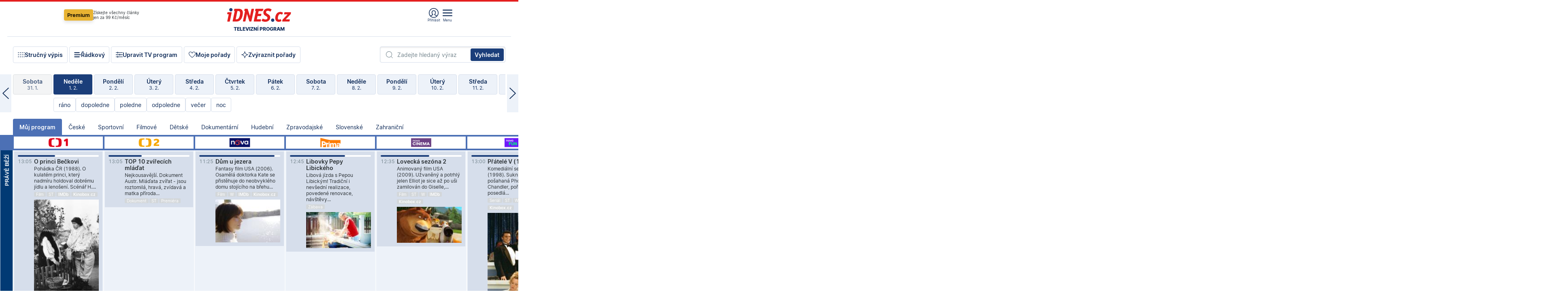

--- FILE ---
content_type: text/html; charset=windows-1250
request_url: https://tvprogram.idnes.cz/?t=detail&id=67118982
body_size: 107657
content:
<!doctype html>

<html lang="cs" class="css-d">
<head>
    
    <meta charset="windows-1250">
    <meta http-equiv="cache-control" content="no-cache">
    <meta name="viewport" content="width=device-width, initial-scale=1.0, minimum-scale=1.0">
    <title>TV program dnes a na 14 dn&#237; pro v&#237;ce ne&#382; 150 stanic</title>
    <meta name="description" property="og:description" lang="cs" content="Velk&#253; TV program obl&#237;ben&#253;ch stanic s mo&#382;nost&#237; vyhled&#225;v&#225;n&#237; podle denn&#237; doby, dn&#367; nebo slov. TV program - podrobn&#233; popisy i fotky, filmy, seri&#225;ly, sport...">
    <link rel="shortcut icon" href="https://1gr.cz/u/favicon/idnes.ico">
    <link rel="apple-touch-icon" href="https://1gr.cz/u/favicon/apple-touch-icon.png">
    <link rel="canonical" href="https://tvprogram.idnes.cz">
    <meta property="og:site_name" content="iDNES.cz">
    <meta property="og:type" content="website">
    <meta property="og:url" content="https://tvprogram.idnes.cz">
    <meta property="og:title" content="TV program dnes a na 14 dn&#237; pro v&#237;ce ne&#382; 150 stanic">
    <meta name="image" property="og:image" content="https://1gr.cz/o/ogimage/idnes2025.jpg">
    <meta name="twitter:site" content="@idnescz">
    <meta property="fb:app_id" content="120489248467">
    <link href="https://servis.idnes.cz/rss.aspx?c=kultura" rel="alternate" type="application/rss+xml" title="RSS">
	<meta name="cXenseParse:pageclass" content="frontpage">
	<meta name="cXenseParse:qiw-typobsahu" content="home">
	<meta name="cXenseParse:qiw-subsection" content="Kultura">
	<meta name="cXenseParse:qiw-ostrov" content="kultura">
	<meta name="cXenseParse:qiw-rubrika" content="tv-program">
	<meta name="cXenseParse:qiw-vylouceni" content="redesign24" data-separator=",">





<script>var Unidata = { "exdomena": "tvprogram.idnes.cz", "ostrov": "kultura", "rubrika": "tv-program", "zobrazeni": "home", "verze": "A", "reklama": true, "timestamp": 1769948739657.0, "webtype": "full", "section": "Zpravodajství", "subSection": "Kultura", "pageType": "default", "authors": [""], "keywords": ["redesign24"], "isLogged": false, "noAd": 0, "lidskost": 237093058662401
    };
        var pp_gemius_extraparameters = new Array('content=free', 'premium=false', 'verze=A', 'webtype=full');
    
</script>



<script>   Unidata.prebidConfig = [
{"wallpaper":{"code":"wallpaper","mediaTypes":{"banner":{"sizes":[[970,310],[750,100],[728,90],[970,250],[970,210],[500,200],[300,300],[480,300],[336,280],[750,200]]}}},"750x100":{"code":"750x100","mediaTypes":{"banner":{"sizes":[[750,100],[690,100],[728,90],[300,90],[468,60],[320,50]]}}}}
    ];</script>

<script>   Unidata.biddingData = [
{"branding":true,"750x100":true,"wallpaper":true}
    ];
   
</script>

<script>window.cpexPackageConfig = {
        publisherSettingsPath: 'https://cdn.cpex.cz/settings/production/mafra.js',
    websiteSettingsPath: 'https://cdn.cpex.cz/settings/production/mafra/idnes.cz_kultura.js'
    }
    document.head.appendChild(Object.assign(document.createElement('script'), { src: `https://cdn.cpex.cz/package/cpex-package${window.location.href.indexOf('debug') > -1 ? '.js' : '.min.js'}` }));
</script>

        <script type="text/javascript" src="https://delivery.r2b2.cz/hb/mafra/kultura.idnes.cz_desktop" async></script>
<script>window.Ads = {config:{"mBrandingOffsetTop":50,"desktopTopBar":111,"vignetteCappingTime":180000}}</script>



<style>
	@import "https://1gr.cz/css/idn4/base.css?rr=1769614145";
	@import "https://1gr.cz/css/idn4/uni.css?rr=1769603498";
	@import "https://1gr.cz/css/externi/reklama.css?rr=1761728186";
	@import "https://1gr.cz/css/idn4/portal.css?rr=1769766865";
	@import "https://1gr.cz/css/idn4/layout2.css?rr=1769779877";
	@import "https://1gr.cz/css/idn4/tvprog.css?rr=1768470635";
</style>

<script src="https://1gr.cz/js/uni/uni.js?rr=1764253092"></script>
<script src="https://1gr.cz/js/tv/2014.js?rr=1756411372"></script>




<script type="text/javascript">
        window.didomiConfig = { sdkPath: 'https://privacy.1gr.cz/', apiPath: 'https://privacy.1gr.cz/api' };
        window.Unidata = window.Unidata || {};
        window.Unidata.didomiVerze = '2';
        
    </script>
    
    <style>#didomi-notice { display: none!important; }</style>
    <script type="text/javascript">
        window.didomiEventListeners = window.didomiEventListeners || [];
        window.didomiEventListeners.push({ event: 'notice.shown', listener: function () { Didomi.notice.hide(); } });
    </script>
    
    <script src="https://1gr.cz/js/cmp/cookiewallCMP.js" async></script>
    

    <script>var adformtag = window.adformtag = window.adformtag || []; adformtag.push(function () { adformtag.setRequestParam('gdpr', '1'); });</script><script>Log.carkovacka("d=D&c=F&a=F&v=A&u=tv-program");</script><!-- G:Up kultura_tv-program-->
<!-- Gemius2013: TV program univerzal -->
<script>
if((/tech_max=[^;]*aplikace=1/.test(document.cookie)) || (/dCMP=[^;]*gemius=1/.test(document.cookie)) || !(typeof(Didomi) == "undefined" || !Didomi.getUserStatus().vendors.consent.enabled.includes(328)))
{ 
var pp_gemius_consent = true;
} else
{
var pp_gemius_use_cmp = true; 
}
if(!/(^|;)\s*nogemius=/.test(document.cookie)){
var pp_gemius_identifier = 'AkTqKCO_Yw9Ei2HHIVFcRKRursvGf6cCXnrPk.B3WE7.J7';

function gemius_pending(i) { window[i] = window[i] || function() {var x = window[i+'_pdata'] = window[i+'_pdata'] || []; x[x.length]=arguments;};};gemius_pending('gemius_hit'); gemius_pending('gemius_event'); gemius_pending('gemius_init'); gemius_pending('pp_gemius_hit'); gemius_pending('pp_gemius_event'); gemius_pending('pp_gemius_init'); (function(d,t) {try {var gt=d.createElement(t),s=d.getElementsByTagName(t)[0],l='http'+((location.protocol=='https:')?'s':''); gt.setAttribute('async','async');gt.setAttribute('defer','defer'); gt.src=l+'://spir.hit.gemius.pl/xgemius.js'; s.parentNode.insertBefore(gt,s);} catch (e) {}})(document,'script');
}
</script><!-- Analytics: kultura -->
<!-- Google Tag Manager -->
<script>
  window.dataLayer = window.dataLayer || [];
  if(MujPAS.prihlasen) dataLayer.push({'userType': 'member'});
  function gtag() { dataLayer.push(arguments); };
  gtag('consent', 'default', {
      'ad_storage': (/dCMP=[^;]*google=1/.test(document.cookie) ? 'granted' : 'denied'),
      'ad_user_data': (/dCMP=[^;]*google=1/.test(document.cookie) ? 'granted' : 'denied'),
      'analytics_storage': ((/dCMP=[^;]*mafra=\d\d1\d/.test(document.cookie)) || (typeof (Didomi) != 'undefined' && Didomi.getUserConsentStatus('publishers-Kqq3iPge', 'c:mafraas-Xd6p2mGA')) ? 'granted' : 'denied'),
      'ad_personalization': ((/dCMP=[^;]*mafra=\d1\d\d/.test(document.cookie)) || (typeof (Didomi) != 'undefined' && Didomi.getUserConsentStatus('publishers-UPqtcgaE', 'c:mafraas-Xd6p2mGA')) ? 'granted' : 'denied')  });
</script>
<noscript><iframe src="//www.googletagmanager.com/ns.html?id=GTM-WD22KH"
height="0" width="0" style="display:none;visibility:hidden"></iframe></noscript>
<script>(function(w,d,s,l,i){w[l]=w[l]||[];w[l].push({'gtm.start':
new Date().getTime(),event:'gtm.js'});var f=d.getElementsByTagName(s)[0],
j=d.createElement(s),dl=l!='dataLayer'?'&l='+l:'';j.async=true;j.src='//www.googletagmanager.com/gtm.js?id='+i+dl;f.parentNode.insertBefore(j,f);
})(window,document,'script','dataLayer','GTM-WD22KH');</script>
<!-- End Google Tag Manager -->



<script>
    consentFunction = function () {
        if (/dCMP=[^;]*piano=1/.test(document.cookie) || !(typeof (Didomi) == "undefined" || !Didomi.getUserStatus().vendors.consent.enabled.includes(412))) {
            var id = document.cookies.read("_mmid");
            var webIdCookie = document.cookies.read("\x5fwebid");
            if (id) {
                window.pdl = window.pdl || {};
                window.pdl.browserId = id;
                if (!Math.floor(Math.random() * 1000)) Log.ping(location.href, "logpiano\x5Fmmid\x5Fx1000");
            }
            else {
                Log.ping(location.href, "logpiano\x5Fnommid\x5F" + (webIdCookie ? "" : "no") + "webid" + (webIdCookie ? "\x5F" + webIdCookie[0] : ""));
            }

            if (!window.pianoLoaded) {
                window.pianoLoaded = true;
                var s = document.createElement("script");
                document.getElementsByTagName("head")[0].appendChild(s);
                s.src = "https://cdn.tinypass.com/api/tinypass.min.js";
            }
        }




        tp = window.tp || [];
        tp.push(["setAid", 'ldpllFOBpe']);
        tp.push(["setCxenseSiteId", "4732542837648372374"]);
        tp.push(["setEndpoint", 'https://buy-eu.piano.io/api/v3']);
        tp.push(["setEspEndpoint", 'https://api-esp-eu.piano.io']);
        tp.push(["setUseTinypassAccounts", false]);
        tp.push(["setUsePianoIdUserProvider", true]);
        var userState = Unidata.isLogged ? (Unidata.isSubscriber ? ["subscriber"] : ["logged"]) : ["notlogged"];
        tp.push(["setContentIsNative", Unidata.ostrov == "sdelenih"]);

        tp.push(["setCustomVariable", "premTarif", "tarif-none"]);
        tp.push(["setCustomVariable", "premFreq", "freq-none"]);
        tp.push(["setCustomVariable", "premMethod", "meth-none"]);
        tp.push(["setCustomVariable", "premAction", "act-none"]);
        tp.push(["setCustomVariable", "premDiscount", "disc-none"]);
        tp.push(["setCustomVariable", "premMkt", "mkt-0"]);
        tp.push(["setCustomVariable", "premTime", "time-morepass"]);
        tp.push(["setCustomVariable", "premTier", "_none"]);
        tp.push(["setCustomVariable", "premPrice", "0"]);
        tp.push(["setCustomVariable", "premNextPrice", "0"]);
        tp.push(["setCustomVariable", "testVerze", "verze-A"]);
        tp.push(["setCustomVariable", "webVerze", "full"]);
        tp.push(["setCustomVariable", "userState", userState]);
        tp.push(["setCustomVariable", "content", "free"]);
        tp.push(["setCustomVariable", "canonical", "https://tvprogram.idnes.cz"]);
        tp.push(["setCustomVariable", "colorSchema", Misc.schema.barvaAktivni]);

        

        var setCustomParameters = {
            "qiw-premTarif": "tarif-none",    
            "aev-premTarif": "tarif-none",    
            "qiw-premFreq": "freq-none", 
            "qiw-premMethod": "meth-none", 
            "qiw-premAction": "act-none", 
            "qiw-premDiscount": "disc-none", 
            "qiw-premMkt": "mkt-0", 
            "qiw-premTime": "time-morepass", 
            "qiw-testVerze": "verze-A",
            "qiw-webVerze": "full",
            "qiw-content": "free"
        };

        window.cX = window.cX || { options: { consent: true, consentVersion: 2 } }; cX.callQueue = cX.callQueue || [];
        cX.callQueue.push(["setCustomParameters", setCustomParameters]);
        cX.callQueue.push(['setCustomParameters', { 'userState': userState }]);
        cX.callQueue.push(['setEventAttributes', { origin: 'qiw-idnes', persistedQueryId: '65782737c003a46ada22fb6a671d723069bfcc74' }]);

        var consent = (/dCMP=[^;]*piano=1/.test(document.cookie) || !(typeof (Didomi) == "undefined" || !Didomi.getUserStatus().vendors.consent.enabled.includes(412)));
        cX.callQueue.push(['setConsent', { pv: consent, segment: consent, ad: consent, recs: consent, geo: consent, device: consent }]);

        tp.push(["init", function () {
            tp.experience.init();
        }]);
    };

    consentFunction();
</script>
</head>
<body>
    
    
            
                <div class="counters">
                    
                </div>
                
                <div id="portal"><div class="iph" id="iph">
            <div id="iph-row" class="iph-row" score-box="menu2024-top">
                
                <div class="iph-logo" itemprop="publisher" itemscope itemtype="https://schema.org/Organization">
                    
                <meta itemprop="url" content="https://www.idnes.cz">
                <meta itemprop="name" content="iDNES.cz">
                <a href="https://www.idnes.cz/" title="iDNES.cz"  score-place="1" score-type="Section" score-id="idnes" itemprop="logo" itemscope itemtype="https://schema.org/ImageObject">iDNES.cz<meta itemprop="url" content="https://1gr.cz/u/loga-n4/idnes.svg"></a> </div>
                
                <div class="iph-row-in">
                    <div class="iph-prem"> 
        <a href="https://www.idnes.cz/ucet/prihlasit-premium?url=https%3A%2F%2Fwww.idnes.cz%2Fpremium%3Fzdroj%3Dtopmenu" class="btn-prem"> Premium</a>
		<p>Získejte všechny články <br> jen&nbsp;za&nbsp;99&nbsp;Kč/měsíc</p>
	</div>
                    
                    
                </div>
                <div class="iph-row-in">
                    <ul class="iph-icolist">
                        
                        <li><a href="https://www.idnes.cz/ucet/prihlasit?url=https%3a%2f%2ftvprogram.idnes.cz%2f" class="ico-login0"  score-place="1" score-type="Other" score-id="prihlasit">Přihlásit</a> <a data-js-xhr="1" href="https://www.idnes.cz/ucet" id="ico-login1" class="ico-login1" score-place="1" score-type="Other" score-id="mujucet">Můj účet</a></li>
                        
                        <li>
                            
                            <a onclick="element('iph').classes.add('iph-iphhm-visible'); element('iph').appendChild(element('iphhm-out')); element('iphhm-out').classes.add('iphhm-act');" class="ico-menu">Menu</a>
                             
                        </li>
                    </ul>
                    
                </div>
            </div>
            
            <ul class="iph-breadcrumb" id="iph-row2" score-box="menu2024-breadcrumb">
                
                <li><a href="https://tvprogram.idnes.cz"  score-place="1" score-type="Other" score-id="tv-program" title="Televizní program">Televizní program</a>
                    
                </li>
                
            </ul>
            
        </div>
        
        <script>Misc.rozdelMenu();</script>
        
        <script>Misc.iphSticky();</script><ul class="modify">
    <li class="searchfield-tv">
        

<form method="get" action="https://tvprogram.idnes.cz/hledani" id="search-tvprogram" class="naseptavac-obal naseptavac-obrazkovy">
    <div class="inp-out ico-search">
        <input type="text" id="hledej-tv" name="slovo" class="inp" placeholder="Zadejte hledaný výraz" autocomplete="off">
        <input type="submit" id="submit-tv" class="sen" value="Vyhledat">
        
    </div>
</form>
<script>Misc.naseptavac({"id":"search-tvprogram","zdroj":"/data.aspx?type=naseptavac\u0026source=tvprogram\u0026id=\u0026q={slovo}"});</script>

    </li>
    
    <li class="incomplete-false"><a href="javascript:;" class="ico-complete" onclick="TV.prepniStrucnost();"><span></span>Stručný výpis</a></li>
    <li class="incomplete-true"><a href="javascript:;" class="ico-complete" onclick="TV.prepniStrucnost();"><span></span>Úplný výpis</a></li>
    
    <li><a class="ico-rows" href="https://tvprogram.idnes.cz/?t=detail&id=67118982&set=row" onmousedown="Log.link(this,'tvprogram2015_radkovy_menu')"><span></span>Řádkový</a></li>
    
    <li><a class="ico-edit" id="tv-channel-edit" href="https://tvprogram.idnes.cz/#upravit"><span></span>Upravit TV program</a></li>
    <li><a class="ico-my" href="https://tvprogram.idnes.cz/moje-porady" onmousedown="Log.link(this,'tvprogram2015_mojeporady')"><span></span>Moje pořady</a></li>
    <li class="selection">
        <label onclick="element('assortment').classes.toggle('qblock');" class="ico-down"><span></span>Zvýraznit pořady</label>
        <div id="assortment">
            <ul>
                <li onclick="return TV.prepniZvyrazneni('zbv');"><span class="x-zbv"></span>zábava</li>
                <li onclick="return TV.prepniZvyrazneni('spr');"><span class="x-spr"></span>sport</li>
                <li onclick="return TV.prepniZvyrazneni('flm');"><span class="x-flm"></span>film</li>
                <li onclick="return TV.prepniZvyrazneni('ser');"><span class="x-ser"></span>seriál</li>
                <li onclick="return TV.prepniZvyrazneni('dkm');"><span class="x-dkm"></span>dokument</li>
                <li onclick="return TV.prepniZvyrazneni('hdb');"><span class="x-hdb"></span>hudba</li>
                <li onclick="return TV.prepniZvyrazneni('prd');"><span class="x-prd"></span>pro děti</li>
                <li onclick="return TV.prepniZvyrazneni('zpr');"><span class="x-zpr"></span>zprávy</li>
                <li onclick="return TV.prepniZvyrazneni('st');"><span class="x-st"></span>skryté titulky</li>
            </ul>
            <ul>
                <li onclick="return TV.prepniZvyrazneni('wd');"><span class="x-wd"></span>širokoúhlé</li>
                <li onclick="return TV.prepniZvyrazneni('zn');"><span class="x-zn"></span>znaková řeč</li>
                <li onclick="return TV.prepniZvyrazneni('prem');"><span class="x-prem"></span>premiéra</li>
                <li onclick="return TV.prepniZvyrazneni('live');"><span class="x-live"></span>živě</li>
                <li onclick="return TV.prepniZvyrazneni('tip');"><span class="x-tip"></span>tip</li>
                <li onclick="return TV.prepniZvyrazneni('idn');"><span class="x-idn"></span>iDNES recenze</li>
                <li onclick="return TV.prepniZvyrazneni('vid');"><span class="x-vid"></span>trailer</li>
                <li onclick="return TV.prepniZvyrazneni('mdb');"><span class="x-mdb"></span>IMDb</li>
                <li onclick="return TV.prepniZvyrazneni('kbx');"><span class="x-kbx"></span>Kinobox</li>
                <li onclick="return TV.prepniZvyrazneni();">zrušit zvýraznění</li>
            </ul>
        </div>
    </li>
    
</ul></div>
                                <div id="content" class="content">
                                    <!--reminderfcid-->
                                    
                                    
                                    
                                    <div class="timeline">
    <div class="daytoc-out">
        <div id="daytoc-levotoc" class="daytoc-prev"></div>
        <div id="daytoc-pravotoc" class="daytoc-next"></div>
        <div id="daytoc" class="daytoc">
            <ul class="list-day">
                
                <li class=" archived">
                    <a href="https://tvprogram.idnes.cz/?dt=2.1.2026" onmousedown="Log.link(this,'tvprogram2015_dny_01022026_02012026')">
                        <b>Pátek</b>
                        <i>2. 1.</i>
                    </a>
                    
                </li>
                
                <li class=" archived">
                    <a href="https://tvprogram.idnes.cz/?dt=3.1.2026" onmousedown="Log.link(this,'tvprogram2015_dny_01022026_03012026')">
                        <b>Sobota</b>
                        <i>3. 1.</i>
                    </a>
                    
                </li>
                
                <li class=" archived">
                    <a href="https://tvprogram.idnes.cz/?dt=4.1.2026" onmousedown="Log.link(this,'tvprogram2015_dny_01022026_04012026')">
                        <b>Neděle</b>
                        <i>4. 1.</i>
                    </a>
                    
                </li>
                
                <li class=" archived">
                    <a href="https://tvprogram.idnes.cz/?dt=5.1.2026" onmousedown="Log.link(this,'tvprogram2015_dny_01022026_05012026')">
                        <b>Pondělí</b>
                        <i>5. 1.</i>
                    </a>
                    
                </li>
                
                <li class=" archived">
                    <a href="https://tvprogram.idnes.cz/?dt=6.1.2026" onmousedown="Log.link(this,'tvprogram2015_dny_01022026_06012026')">
                        <b>Úterý</b>
                        <i>6. 1.</i>
                    </a>
                    
                </li>
                
                <li class=" archived">
                    <a href="https://tvprogram.idnes.cz/?dt=7.1.2026" onmousedown="Log.link(this,'tvprogram2015_dny_01022026_07012026')">
                        <b>Středa</b>
                        <i>7. 1.</i>
                    </a>
                    
                </li>
                
                <li class=" archived">
                    <a href="https://tvprogram.idnes.cz/?dt=8.1.2026" onmousedown="Log.link(this,'tvprogram2015_dny_01022026_08012026')">
                        <b>Čtvrtek</b>
                        <i>8. 1.</i>
                    </a>
                    
                </li>
                
                <li class=" archived">
                    <a href="https://tvprogram.idnes.cz/?dt=9.1.2026" onmousedown="Log.link(this,'tvprogram2015_dny_01022026_09012026')">
                        <b>Pátek</b>
                        <i>9. 1.</i>
                    </a>
                    
                </li>
                
                <li class=" archived">
                    <a href="https://tvprogram.idnes.cz/?dt=10.1.2026" onmousedown="Log.link(this,'tvprogram2015_dny_01022026_10012026')">
                        <b>Sobota</b>
                        <i>10. 1.</i>
                    </a>
                    
                </li>
                
                <li class=" archived">
                    <a href="https://tvprogram.idnes.cz/?dt=11.1.2026" onmousedown="Log.link(this,'tvprogram2015_dny_01022026_11012026')">
                        <b>Neděle</b>
                        <i>11. 1.</i>
                    </a>
                    
                </li>
                
                <li class=" archived">
                    <a href="https://tvprogram.idnes.cz/?dt=12.1.2026" onmousedown="Log.link(this,'tvprogram2015_dny_01022026_12012026')">
                        <b>Pondělí</b>
                        <i>12. 1.</i>
                    </a>
                    
                </li>
                
                <li class=" archived">
                    <a href="https://tvprogram.idnes.cz/?dt=13.1.2026" onmousedown="Log.link(this,'tvprogram2015_dny_01022026_13012026')">
                        <b>Úterý</b>
                        <i>13. 1.</i>
                    </a>
                    
                </li>
                
                <li class=" archived">
                    <a href="https://tvprogram.idnes.cz/?dt=14.1.2026" onmousedown="Log.link(this,'tvprogram2015_dny_01022026_14012026')">
                        <b>Středa</b>
                        <i>14. 1.</i>
                    </a>
                    
                </li>
                
                <li class=" archived">
                    <a href="https://tvprogram.idnes.cz/?dt=15.1.2026" onmousedown="Log.link(this,'tvprogram2015_dny_01022026_15012026')">
                        <b>Čtvrtek</b>
                        <i>15. 1.</i>
                    </a>
                    
                </li>
                
                <li class=" archived">
                    <a href="https://tvprogram.idnes.cz/?dt=16.1.2026" onmousedown="Log.link(this,'tvprogram2015_dny_01022026_16012026')">
                        <b>Pátek</b>
                        <i>16. 1.</i>
                    </a>
                    
                </li>
                
                <li class=" archived">
                    <a href="https://tvprogram.idnes.cz/?dt=17.1.2026" onmousedown="Log.link(this,'tvprogram2015_dny_01022026_17012026')">
                        <b>Sobota</b>
                        <i>17. 1.</i>
                    </a>
                    
                </li>
                
                <li class=" archived">
                    <a href="https://tvprogram.idnes.cz/?dt=18.1.2026" onmousedown="Log.link(this,'tvprogram2015_dny_01022026_18012026')">
                        <b>Neděle</b>
                        <i>18. 1.</i>
                    </a>
                    
                </li>
                
                <li class=" archived">
                    <a href="https://tvprogram.idnes.cz/?dt=19.1.2026" onmousedown="Log.link(this,'tvprogram2015_dny_01022026_19012026')">
                        <b>Pondělí</b>
                        <i>19. 1.</i>
                    </a>
                    
                </li>
                
                <li class=" archived">
                    <a href="https://tvprogram.idnes.cz/?dt=20.1.2026" onmousedown="Log.link(this,'tvprogram2015_dny_01022026_20012026')">
                        <b>Úterý</b>
                        <i>20. 1.</i>
                    </a>
                    
                </li>
                
                <li class=" archived">
                    <a href="https://tvprogram.idnes.cz/?dt=21.1.2026" onmousedown="Log.link(this,'tvprogram2015_dny_01022026_21012026')">
                        <b>Středa</b>
                        <i>21. 1.</i>
                    </a>
                    
                </li>
                
                <li class=" archived">
                    <a href="https://tvprogram.idnes.cz/?dt=22.1.2026" onmousedown="Log.link(this,'tvprogram2015_dny_01022026_22012026')">
                        <b>Čtvrtek</b>
                        <i>22. 1.</i>
                    </a>
                    
                </li>
                
                <li class=" archived">
                    <a href="https://tvprogram.idnes.cz/?dt=23.1.2026" onmousedown="Log.link(this,'tvprogram2015_dny_01022026_23012026')">
                        <b>Pátek</b>
                        <i>23. 1.</i>
                    </a>
                    
                </li>
                
                <li class=" archived">
                    <a href="https://tvprogram.idnes.cz/?dt=24.1.2026" onmousedown="Log.link(this,'tvprogram2015_dny_01022026_24012026')">
                        <b>Sobota</b>
                        <i>24. 1.</i>
                    </a>
                    
                </li>
                
                <li class=" archived">
                    <a href="https://tvprogram.idnes.cz/?dt=25.1.2026" onmousedown="Log.link(this,'tvprogram2015_dny_01022026_25012026')">
                        <b>Neděle</b>
                        <i>25. 1.</i>
                    </a>
                    
                </li>
                
                <li class=" archived">
                    <a href="https://tvprogram.idnes.cz/?dt=26.1.2026" onmousedown="Log.link(this,'tvprogram2015_dny_01022026_26012026')">
                        <b>Pondělí</b>
                        <i>26. 1.</i>
                    </a>
                    
                </li>
                
                <li class=" archived">
                    <a href="https://tvprogram.idnes.cz/?dt=27.1.2026" onmousedown="Log.link(this,'tvprogram2015_dny_01022026_27012026')">
                        <b>Úterý</b>
                        <i>27. 1.</i>
                    </a>
                    
                </li>
                
                <li class=" archived">
                    <a href="https://tvprogram.idnes.cz/?dt=28.1.2026" onmousedown="Log.link(this,'tvprogram2015_dny_01022026_28012026')">
                        <b>Středa</b>
                        <i>28. 1.</i>
                    </a>
                    
                </li>
                
                <li class=" archived">
                    <a href="https://tvprogram.idnes.cz/?dt=29.1.2026" onmousedown="Log.link(this,'tvprogram2015_dny_01022026_29012026')">
                        <b>Čtvrtek</b>
                        <i>29. 1.</i>
                    </a>
                    
                </li>
                
                <li class=" archived">
                    <a href="https://tvprogram.idnes.cz/?dt=30.1.2026" onmousedown="Log.link(this,'tvprogram2015_dny_01022026_30012026')">
                        <b>Pátek</b>
                        <i>30. 1.</i>
                    </a>
                    
                </li>
                
                <li class=" archived">
                    <a href="https://tvprogram.idnes.cz/?dt=31.1.2026" onmousedown="Log.link(this,'tvprogram2015_dny_01022026_31012026')">
                        <b>Sobota</b>
                        <i>31. 1.</i>
                    </a>
                    
                </li>
                
                <li class="act">
                    <a href="https://tvprogram.idnes.cz/?dt=1.2.2026" onmousedown="Log.link(this,'tvprogram2015_dny_01022026_01022026')">
                        <b>Neděle</b>
                        <i>1. 2.</i>
                    </a>
                    
                    <div>
                        <a onclick="return TV.najedCas(5)" href="javascript:;"><i>ráno</i></a>
                        <a onclick="return TV.najedCas(9)" href="javascript:;"><i>dopoledne</i></a>
                        <a onclick="return TV.najedCas(12)" href="javascript:;"><i>poledne</i></a>
                        <a onclick="return TV.najedCas(16)" href="javascript:;"><i>odpoledne</i></a>
                        <a onclick="return TV.najedCas(20)" href="javascript:;"><i>večer</i></a>
                        <a onclick="return TV.najedCas(24)" href="javascript:;"><i>noc</i></a>
                    </div>
                    
                </li>
                
                <li class="">
                    <a href="https://tvprogram.idnes.cz/?dt=2.2.2026" onmousedown="Log.link(this,'tvprogram2015_dny_01022026_02022026')">
                        <b>Pondělí</b>
                        <i>2. 2.</i>
                    </a>
                    
                </li>
                
                <li class="">
                    <a href="https://tvprogram.idnes.cz/?dt=3.2.2026" onmousedown="Log.link(this,'tvprogram2015_dny_01022026_03022026')">
                        <b>Úterý</b>
                        <i>3. 2.</i>
                    </a>
                    
                </li>
                
                <li class="">
                    <a href="https://tvprogram.idnes.cz/?dt=4.2.2026" onmousedown="Log.link(this,'tvprogram2015_dny_01022026_04022026')">
                        <b>Středa</b>
                        <i>4. 2.</i>
                    </a>
                    
                </li>
                
                <li class="">
                    <a href="https://tvprogram.idnes.cz/?dt=5.2.2026" onmousedown="Log.link(this,'tvprogram2015_dny_01022026_05022026')">
                        <b>Čtvrtek</b>
                        <i>5. 2.</i>
                    </a>
                    
                </li>
                
                <li class="">
                    <a href="https://tvprogram.idnes.cz/?dt=6.2.2026" onmousedown="Log.link(this,'tvprogram2015_dny_01022026_06022026')">
                        <b>Pátek</b>
                        <i>6. 2.</i>
                    </a>
                    
                </li>
                
                <li class="">
                    <a href="https://tvprogram.idnes.cz/?dt=7.2.2026" onmousedown="Log.link(this,'tvprogram2015_dny_01022026_07022026')">
                        <b>Sobota</b>
                        <i>7. 2.</i>
                    </a>
                    
                </li>
                
                <li class="">
                    <a href="https://tvprogram.idnes.cz/?dt=8.2.2026" onmousedown="Log.link(this,'tvprogram2015_dny_01022026_08022026')">
                        <b>Neděle</b>
                        <i>8. 2.</i>
                    </a>
                    
                </li>
                
                <li class=" second">
                    <a href="https://tvprogram.idnes.cz/?dt=9.2.2026" onmousedown="Log.link(this,'tvprogram2015_dny_01022026_09022026')">
                        <b>Pondělí</b>
                        <i>9. 2.</i>
                    </a>
                    
                </li>
                
                <li class=" second">
                    <a href="https://tvprogram.idnes.cz/?dt=10.2.2026" onmousedown="Log.link(this,'tvprogram2015_dny_01022026_10022026')">
                        <b>Úterý</b>
                        <i>10. 2.</i>
                    </a>
                    
                </li>
                
                <li class=" second">
                    <a href="https://tvprogram.idnes.cz/?dt=11.2.2026" onmousedown="Log.link(this,'tvprogram2015_dny_01022026_11022026')">
                        <b>Středa</b>
                        <i>11. 2.</i>
                    </a>
                    
                </li>
                
                <li class=" second">
                    <a href="https://tvprogram.idnes.cz/?dt=12.2.2026" onmousedown="Log.link(this,'tvprogram2015_dny_01022026_12022026')">
                        <b>Čtvrtek</b>
                        <i>12. 2.</i>
                    </a>
                    
                </li>
                
                <li class=" second">
                    <a href="https://tvprogram.idnes.cz/?dt=13.2.2026" onmousedown="Log.link(this,'tvprogram2015_dny_01022026_13022026')">
                        <b>Pátek</b>
                        <i>13. 2.</i>
                    </a>
                    
                </li>
                
                <li class=" second">
                    <a href="https://tvprogram.idnes.cz/?dt=14.2.2026" onmousedown="Log.link(this,'tvprogram2015_dny_01022026_14022026')">
                        <b>Sobota</b>
                        <i>14. 2.</i>
                    </a>
                    
                </li>
                
            </ul>
        </div>
        <script>Misc.kolotoc({ id: "daytoc", doprava: "daytoc-pravotoc", doleva: "daytoc-levotoc", start: 29, konecny: true });</script>
    </div>
</div>
<!--reminderfcid-->

<div id="tv-fix" class="header-normal">
    <ul class="tv-sel">
      <li class="act"><a href="https://tvprogram.idnes.cz/" onmousedown="Log.link(this,'tvprogram2015_kategorie_mojeporady')"><i>Můj program</i></a></li>
      
      <li><a href="https://tvprogram.idnes.cz/ceske" onmousedown="Log.link(this,'tvprogram2015_kategorie_ceske')"><i>České</i></a></li>
      
      <li><a href="https://tvprogram.idnes.cz/sportovni" onmousedown="Log.link(this,'tvprogram2015_kategorie_sport')"><i>Sportovní</i></a></li>
      
      <li><a href="https://tvprogram.idnes.cz/filmove" onmousedown="Log.link(this,'tvprogram2015_kategorie_film')"><i>Filmové</i></a></li>
      
      <li><a href="https://tvprogram.idnes.cz/detske" onmousedown="Log.link(this,'tvprogram2015_kategorie_detske')"><i>Dětské</i></a></li>
      
      <li><a href="https://tvprogram.idnes.cz/dokumentarni" onmousedown="Log.link(this,'tvprogram2015_kategorie_dokumenty')"><i>Dokumentární</i></a></li>
      
      <li><a href="https://tvprogram.idnes.cz/hudebni" onmousedown="Log.link(this,'tvprogram2015_kategorie_hudebni')"><i>Hudební</i></a></li>
      
      <li><a href="https://tvprogram.idnes.cz/zpravodajske" onmousedown="Log.link(this,'tvprogram2015_kategorie_zpravy')"><i>Zpravodajské</i></a></li>
      
      <li><a href="https://tvprogram.idnes.cz/slovenske" onmousedown="Log.link(this,'tvprogram2015_kategorie_slovenske')"><i>Slovenské</i></a></li>
      
      <li><a href="https://tvprogram.idnes.cz/zahranicni" onmousedown="Log.link(this,'tvprogram2015_kategorie_zahranicni')"><i>Zahraniční</i></a></li>
      
    </ul>
    <div class="tv-main-out" id="tv-wrapper">
            <table class="tv-main" id="tv-table">
                <thead id="tv-channels" class=" editable" style="width: 327em">
                    <tr>
                        <th class="col-time"></th>
                        
                        <th>
                            
                            <img class="tvlogo" src="https://1gr.cz/o/televize/loga-m/ct-1.png" title="ČT1" alt="ČT1" data-channel="1">
                            
                        </th>
                        
                        <th>
                            
                            <img class="tvlogo" src="https://1gr.cz/o/televize/loga-m/ct-2.png" title="ČT2" alt="ČT2" data-channel="2">
                            
                        </th>
                        
                        <th>
                            
                            <img class="tvlogo" src="https://1gr.cz/o/televize/loga-m/nova.png" title="Nova" alt="Nova" data-channel="3">
                            
                        </th>
                        
                        <th>
                            
                            <img class="tvlogo" src="https://1gr.cz/o/televize/loga-m/prima.png" title="Prima" alt="Prima" data-channel="4">
                            
                        </th>
                        
                        <th>
                            
                            <img class="tvlogo" src="https://1gr.cz/o/televize/loga-m/nova-cinema.png" title="Nova Cinema" alt="Nova Cinema" data-channel="78">
                            
                        </th>
                        
                        <th>
                            
                            <img class="tvlogo" src="https://1gr.cz/o/televize/loga-m/nova-fun.png" title="Nova Fun" alt="Nova Fun" data-channel="560">
                            
                        </th>
                        
                        <th>
                            
                            <img class="tvlogo" src="https://1gr.cz/o/televize/loga-m/nova-action.png" title="Nova Action" alt="Nova Action" data-channel="558">
                            
                        </th>
                        
                        <th>
                            
                            <img class="tvlogo" src="https://1gr.cz/o/televize/loga-m/nova-krimi.png" title="Nova Krimi" alt="Nova Krimi" data-channel="559">
                            
                        </th>
                        
                        <th>
                            
                            <img class="tvlogo" src="https://1gr.cz/o/televize/loga-m/prima-cool.png" title="Prima COOL" alt="Prima COOL" data-channel="92">
                            
                        </th>
                        
                        <th>
                            
                            <img class="tvlogo" src="https://1gr.cz/o/televize/loga-m/prima-love.png" title="Prima LOVE" alt="Prima LOVE" data-channel="226">
                            
                        </th>
                        
                        <th>
                            
                            <img class="tvlogo" src="https://1gr.cz/o/televize/loga-m/prima-zoom.png" title="Prima ZOOM" alt="Prima ZOOM" data-channel="331">
                            
                        </th>
                        
                        <th>
                            
                            <img class="tvlogo" src="https://1gr.cz/o/televize/loga-m/prima-max.png" title="Prima MAX" alt="Prima MAX" data-channel="474">
                            
                        </th>
                        
                        <th>
                            
                            <img class="tvlogo" src="https://1gr.cz/o/televize/loga-m/barrandov.png" title="Barrandov" alt="Barrandov" data-channel="89">
                            
                        </th>
                        
                        <th>
                            
                            <img class="tvlogo" src="https://1gr.cz/o/televize/loga-m/ct-4-sport.png" title="ČT sport" alt="ČT sport" data-channel="18">
                            
                        </th>
                        
                        <th>
                            
                            <img class="tvlogo" src="https://1gr.cz/o/televize/loga-m/ct-24.png" title="ČT24" alt="ČT24" data-channel="24">
                            
                        </th>
                        
                        <th>
                            
                            <img class="tvlogo" src="https://1gr.cz/o/televize/loga-m/ocko.png" title="Óčko" alt="Óčko" data-channel="19">
                            
                        </th>
                        
                        <th>
                            
                            <img class="tvlogo" src="https://1gr.cz/o/televize/loga-m/ct-d.png" title="ČT :D" alt="ČT :D" data-channel="94">
                            
                        </th>
                        
                        <th class="col-time"></th>
                    </tr>
                </thead>
                <tbody>
                    
                    <tr id="current" class="current">
                        <td class="col-time col-time-current"><u></u></td>
                        
                        <td><a class=" past now" data-channel="1" data-show="100101658" data-series="0" data-start="785" data-length="45" href="https://tvprogram.idnes.cz/ct-1/ne-13.05-o-princi-beckovi.id100101658"><div class="x-flm x-st x-mdb x-kbx"><u class="zizalka"><u style="width:46%;"></u></u><h3>O princi Bečkovi</h3><small>13:05</small><p>Pohádka ČR (1988). O kulatém princi, který nadmíru holdoval dobrému jídlu a lenošení. Scénář H....</p><p><i class="x-flm"></i><i class="x-st"></i><i class="x-mdb"></i><i class="x-kbx"></i></p> <img width="143" src="//1gr.cz/data/tvprogram/images/prev/1/100101658/26500961.jpg" alt="O princi Bečkovi" class="imgal"></div></a></td>
                        
                        <td><a class=" past now" data-channel="2" data-show="100101984" data-series="0" data-start="785" data-length="50" href="https://tvprogram.idnes.cz/ct-2/ne-13.05-top-10-zvirecich-mladat.id100101984"><div class="x-dkm x-st x-prem"><u class="zizalka"><u style="width:41%;"></u></u><h3>TOP 10 zvířecích mláďat</h3><small>13:05</small><p>Nejkousavější. Dokument Austr. Mláďata zvířat - jsou roztomilá, hravá, zvídavá a matka příroda...</p><p><i class="x-dkm"></i><i class="x-st"></i><i class="x-prem"></i></p> </div></a></td>
                        
                        <td><a class=" past now" data-channel="3" data-show="100092355" data-series="0" data-start="685" data-length="130" href="https://tvprogram.idnes.cz/nova/ne-11.25-dum-u-jezera.id100092355"><div class="x-flm x-wd x-mdb x-kbx"><u class="zizalka"><u style="width:93%;"></u></u><h3>Dům u jezera</h3><small>11:25</small><p>Fantasy film USA (2006). Osamělá doktorka Kate se přistěhuje do neobvyklého domu stojícího na břehu...</p><p><i class="x-flm"></i><i class="x-wd"></i><i class="x-mdb"></i><i class="x-kbx"></i></p> <img width="143" src="//1gr.cz/data/tvprogram/images/prev/3/100092355/26501588.jpg" alt="Dům u jezera" class="imgal"></div></a></td>
                        
                        <td><a class=" past now" data-channel="4" data-show="100094850" data-series="207105" data-start="765" data-length="60" href="https://tvprogram.idnes.cz/prima/ne-12.45-libovky-pepy-libickeho.id100094850-s207105"><div class="x-zbv"><u class="zizalka"><u style="width:68%;"></u></u><h3>Libovky Pepy Libického</h3><small>12:45</small><p>Libová jízda s Pepou Libickým! Tradiční i nevšední realizace, povedené renovace, návštěvy...</p><p><i class="x-zbv"></i></p> <img width="143" src="//1gr.cz/data/tvprogram/images/prev/4/100094850/26501936.jpg" alt="Libovky Pepy Libického" class="imgal"></div></a></td>
                        
                        <td><a class=" past now" data-channel="78" data-show="100150497" data-series="0" data-start="755" data-length="85" href="https://tvprogram.idnes.cz/nova-cinema/ne-12.35-lovecka-sezona-2.id100150497"><div class="x-flm x-st x-wd x-mdb x-kbx"><u class="zizalka"><u style="width:60%;"></u></u><h3>Lovecká sezóna 2</h3><small>12:35</small><p>Animovaný film USA (2009). Užvaněný a potrhlý jelen Elliot je sice až po uši zamilován do Giselle,...</p><p><i class="x-flm"></i><i class="x-st"></i><i class="x-wd"></i><i class="x-mdb"></i><i class="x-kbx"></i></p> <img width="143" src="//1gr.cz/data/tvprogram/images/prev/78/100150497/26503509.jpg" alt="Lovecká sezóna 2" class="imgal"></div></a></td>
                        
                        <td><a class=" past now" data-channel="560" data-show="100093501" data-series="124353" data-start="780" data-length="30" href="https://tvprogram.idnes.cz/nova-fun/ne-13.00-pratele-v-19.id100093501-s124353"><div class="x-ser x-st x-wd x-mdb x-kbx"><u class="zizalka"><u style="width:86%;"></u></u><h3>Přátelé V (19)</h3><small>13:00</small><p>Komediální seriál USA (1998). Sukničkář Joey, pošahaná Phoebe, ukecaný Chandler, pořádkem posedlá...</p><p><i class="x-ser"></i><i class="x-st"></i><i class="x-wd"></i><i class="x-mdb"></i><i class="x-kbx"></i></p> <img width="143" src="//1gr.cz/data/tvprogram/images/prev/560/100093501/26507214.jpg" alt="Přátelé V (19)" class="imgal"></div></a></td>
                        
                        <td><a class=" past now" data-channel="558" data-show="100150469" data-series="153645" data-start="800" data-length="25" href="https://tvprogram.idnes.cz/nova-action/ne-13.20-valka-skladu-iii-8.id100150469-s153645"><div class="x-dkm x-wd x-mdb x-kbx"><u class="zizalka"><u style="width:23%;"></u></u><h3>Válka skladů III (8)</h3><small>13:20</small><p>Dokument USA (2012). Aukce opuštěných skladů jsou velkou výzvou pro náhodné dražitele, ale i pro...</p><p><i class="x-dkm"></i><i class="x-wd"></i><i class="x-mdb"></i><i class="x-kbx"></i></p> <img width="143" src="//1gr.cz/data/tvprogram/images/prev/558/100150469/26506604.jpg" alt="Válka skladů III (8)" class="imgal"></div></a></td>
                        
                        <td><a class=" past now" data-channel="559" data-show="100093996" data-series="156500" data-start="800" data-length="15" href="https://tvprogram.idnes.cz/nova-krimi/ne-13.20-teleshopping.id100093996-s156500"><div class=""><u class="zizalka"><u style="width:38%;"></u></u><h3>Teleshopping</h3><small>13:20</small><p></p> </div></a></td>
                        
                        <td><a class=" past now" data-channel="92" data-show="100095718" data-series="311994" data-start="780" data-length="30" href="https://tvprogram.idnes.cz/prima-cool/ne-13.00-griffinovi-iii-4.id100095718-s311994"><div class="x-ser x-st x-mdb x-kbx"><u class="zizalka"><u style="width:86%;"></u></u><h3>Griffinovi III (4)</h3><small>13:00</small><p>Škeble, domov náš. Animovaný seriál USA (2001). Lois chce vypátrat, co zničilo Peterovu oblíbenou...</p><p><i class="x-ser"></i><i class="x-st"></i><i class="x-mdb"></i><i class="x-kbx"></i></p> </div></a></td>
                        
                        <td><a class=" past now" data-channel="226" data-show="100096376" data-series="0" data-start="715" data-length="100" href="https://tvprogram.idnes.cz/prima-love/ne-11.55-na-scesti.id100096376"><div class="x-flm x-mdb x-kbx"><u class="zizalka"><u style="width:91%;"></u></u><h3>Na scestí</h3><small>11:55</small><p>Thriller USA (2021). Talentovaná hráčka lakrosu Annie je donucena opustit tým, dokud si neopraví...</p><p><i class="x-flm"></i><i class="x-mdb"></i><i class="x-kbx"></i></p> <img width="143" src="//1gr.cz/data/tvprogram/images/prev/226/100096376/26504851.jpg" alt="Na scestí" class="imgal"></div></a></td>
                        
                        <td><a class=" past now" data-channel="331" data-show="100097698" data-series="283714" data-start="775" data-length="50" href="https://tvprogram.idnes.cz/prima-zoom/ne-12.55-mistri-bolesti-5.id100097698-s283714"><div class="x-dkm x-st"><u class="zizalka"><u style="width:61%;"></u></u><h3>Mistři bolesti (5)</h3><small>12:55</small><p>Mys mrtvých. Dokument USA (2019). Biolog Adam Thorn a profesionální krotitel zvířat Rob Alleva se...</p><p><i class="x-dkm"></i><i class="x-st"></i></p> </div></a></td>
                        
                        <td><a class=" past now" data-channel="474" data-show="100096638" data-series="0" data-start="700" data-length="125" href="https://tvprogram.idnes.cz/prima-max/ne-11.40-pocestne-pani-pardubicke.id100096638"><div class="x-flm x-st x-mdb x-kbx"><u class="zizalka"><u style="width:85%;"></u></u><h3>Počestné paní pardubické</h3><small>11:40</small><p>Veselohra ČR (1944). Katovské řemeslo vykonávali většinou muži svalnatí a nesmlouvaví. Pardubický...</p><p><i class="x-flm"></i><i class="x-st"></i><i class="x-mdb"></i><i class="x-kbx"></i></p> <img width="143" src="//1gr.cz/data/tvprogram/images/prev/474/100096638/26506019.jpg" alt="Počestné paní pardubické" class="imgal"></div></a></td>
                        
                        <td><a class=" past now" data-channel="89" data-show="100092822" data-series="0" data-start="795" data-length="110" href="https://tvprogram.idnes.cz/barrandov/ne-13.15-leto-v-alsasku.id100092822"><div class="x-flm x-st x-mdb x-kbx"><u class="zizalka"><u style="width:10%;"></u></u><h3>Léto v Alsasku</h3><small>13:15</small><p>Romantický film N (2012). Původně chtěla prodat malý krámek, který zdědila po matce. Jenže tam...</p><p><i class="x-flm"></i><i class="x-st"></i><i class="x-mdb"></i><i class="x-kbx"></i></p> <img width="143" src="//1gr.cz/data/tvprogram/images/prev/89/100092822/26503694.jpg" alt="Léto v Alsasku" class="imgal"></div></a></td>
                        
                        <td><a class=" past now" data-channel="18" data-show="100102538" data-series="0" data-start="785" data-length="55" href="https://tvprogram.idnes.cz/ct-4-sport/ne-13.05-cyklokros-ms-v-cyklokrosu-2026.id100102538"><div class="x-spr x-st x-wd x-live"><u class="zizalka"><u style="width:38%;"></u></u><h3>Cyklokros: MS v cyklokrosu 2026</h3><small>13:05</small><p>MS Nizozemsko. Přímý přenos závodu žen do 23 let na světovém šampionátu v Hulstu (55 min)</p><p><i class="x-spr"></i><i class="x-st"></i><i class="x-wd"></i><i class="x-live"></i></p> </div></a></td>
                        
                        <td><a class=" past now" data-channel="24" data-show="100102340" data-series="140137" data-start="785" data-length="55" href="https://tvprogram.idnes.cz/ct-24/ne-13.05-otazky-vaclava-moravce.id100102340-s140137"><div class="x-zpr x-st x-live x-mdb x-kbx"><u class="zizalka"><u style="width:38%;"></u></u><h3>Otázky Václava Moravce</h3><small>13:05</small><p>Pokračování diskuse z první hodiny pořadu. Diskusi připravují: Václav Moravec, Hana Andělová a...</p><p><i class="x-zpr"></i><i class="x-st"></i><i class="x-live"></i><i class="x-mdb"></i><i class="x-kbx"></i></p> </div></a></td>
                        
                        <td><a class=" past now" data-channel="19" data-show="100083084" data-series="282876" data-start="780" data-length="60" href="https://tvprogram.idnes.cz/ocko/ne-13.00-soundtracky.id100083084-s282876"><div class=""><u class="zizalka"><u style="width:43%;"></u></u><h3>Soundtracky</h3><small>13:00</small><p>Top hity z filmů a seriálů</p> </div></a></td>
                        
                        <td><a class=" past now" data-channel="94" data-show="100099983" data-series="155436" data-start="790" data-length="25" href="https://tvprogram.idnes.cz/ct-d/ne-13.10-az-kviz-junior.id100099983-s155436"><div class="x-zbv x-st"><u class="zizalka"><u style="width:63%;"></u></u><h3>AZ kvíz junior</h3><small>13:10</small><p>Soutěž. Zábavná vědomostní soutěž pro zvídavé děti</p><p><i class="x-zbv"></i><i class="x-st"></i></p> <img width="143" src="//1gr.cz/data/tvprogram/images/prev/94/100099983/26504018.jpg" alt="AZ kvíz junior" class="imgal"></div></a></td>
                        
                        <td class="col-time col-time-current"><u></u></td>
                    </tr>
                    
                    <tr id="tv-ad">
                        <td class="col-time"></td>
                        <td colspan="17">
                            <div>
                                <div class="text">
                                    <hr class="h">
                                    <div id="r-middleboard" class="r-main m31 s_750x100"><div class="r-head"><span></span></div><div class="r-body"><div id='750x100'></div><div class="fc0"></div></div></div>
                                </div>
                            </div>
                        </td>
                        <td class="col-time"></td>
                    </tr>
                    
                    <tr id="t00" class="past" >
                        <td class="col-time col-time-0"><u id="h00"></u></td>
                        
                        <td><a class=" past" data-channel="1" data-show="100101638" data-series="102496" data-start="0" data-length="50" href="https://tvprogram.idnes.cz/ct-1/so-00.00-hercule-poirot.id100101638-s102496"><div class="x-ser x-st x-mdb x-kbx"><h3>Hercule Poirot</h3><small>00:00</small><p>Záhada Západní hvězdy. Detektivní seriál VB (1990). Geniální detektiv řeší záhadnou krádež vzácného...</p><p><i class="x-ser"></i><i class="x-st"></i><i class="x-mdb"></i><i class="x-kbx"></i></p> <img width="143" src="//1gr.cz/data/tvprogram/images/prev/1/100101638/26493909.jpg" alt="Hercule Poirot" class="imgal"></div></a><a class=" past" data-channel="1" data-show="100101639" data-series="33" data-start="50" data-length="90" href="https://tvprogram.idnes.cz/ct-1/so-00.50-sama-doma.id100101639-s33"><div class="x-zbv x-st x-zn x-mdb x-kbx"><h3>Sama doma</h3><small>00:50</small><p>Být doma neznamená šeď a nudu. Móda, zdraví, děti a tipy na víkend</p><p><i class="x-zbv"></i><i class="x-st"></i><i class="x-zn"></i><i class="x-mdb"></i><i class="x-kbx"></i></p> <img width="143" src="//1gr.cz/data/tvprogram/images/prev/1/100101639/26493919.jpg" alt="Sama doma" class="imgal"></div></a><a class=" past" data-channel="1" data-show="100101640" data-series="144894" data-start="140" data-length="70" href="https://tvprogram.idnes.cz/ct-1/so-02.20-manez-bolka-polivky.id100101640-s144894"><div class="x-zbv x-st x-mdb x-kbx"><h3>Manéž Bolka Polívky</h3><small>02:20</small><p>Zábavný pořad (2001). Spoluúčinkují: Z. Stivínová, Z. Korčián, „český Elvis Presley“ V. Lichnovský...</p><p><i class="x-zbv"></i><i class="x-st"></i><i class="x-mdb"></i><i class="x-kbx"></i></p> <img width="143" src="//1gr.cz/data/tvprogram/images/prev/1/100101640/26493929.jpg" alt="Manéž Bolka Polívky" class="imgal"></div></a><a class=" past" data-channel="1" data-show="100101641" data-series="194519" data-start="210" data-length="30" href="https://tvprogram.idnes.cz/ct-1/so-03.30-koptashow.id100101641-s194519"><div class="x-zbv x-st"><h3>Koptashow</h3><small>03:30</small><p>Známí lidé, jak je neznáte. Vašek Kopta zpovídá T. Drexlerovou, J. Dvořáka a A. Valentu.</p><p><i class="x-zbv"></i><i class="x-st"></i></p> <img width="143" src="//1gr.cz/data/tvprogram/images/prev/1/100101641/26493935.jpg" alt="Koptashow" class="imgal"></div></a><a class=" past" data-channel="1" data-show="100101642" data-series="146337" data-start="240" data-length="25" href="https://tvprogram.idnes.cz/ct-1/so-04.00-kucharska-pohotovost.id100101642-s146337"><div class="x-zbv x-st"><h3>Kuchařská pohotovost</h3><small>04:00</small><p>Košík plný hub. Jak pomůže vášnivým sběratelkám Simoně a Pavle náš kuchařský tým zpracovat bohatou...</p><p><i class="x-zbv"></i><i class="x-st"></i></p> </div></a><a class=" past" data-channel="1" data-show="100101643" data-series="153273" data-start="265" data-length="20" href="https://tvprogram.idnes.cz/ct-1/so-04.25-rajske-zahrady-ii.id100101643-s153273"><div class="x-dkm x-st"><h3>Rajské zahrady II</h3><small>04:25</small><p>Zapomenutý Bečov. Dokument (2009). Co se stane, když zahradník přestane o své dílo pečovat,...</p><p><i class="x-dkm"></i><i class="x-st"></i></p> <img width="143" src="//1gr.cz/data/tvprogram/images/prev/1/100101643/26493945.jpg" alt="Rajské zahrady II" class="imgal"></div></a><a class=" past" data-channel="1" data-show="100101644" data-series="159836" data-start="285" data-length="14" href="https://tvprogram.idnes.cz/ct-1/so-04.45-v-kondici.id100101644-s159836"><div class="x-zbv x-st"><h3>V kondici</h3><small>04:45</small><p>Magazín (2007). Magazín o zdravém životním stylu. Moderuje Olga Šípková</p><p><i class="x-zbv"></i><i class="x-st"></i></p> </div></a></td>
                        
                        <td><a class=" past" data-channel="2" data-show="100101963" data-series="202664" data-start="75" data-length="15" href="https://tvprogram.idnes.cz/ct-2/so-01.15-neznama-zeme.id100101963-s202664"><div class="x-dkm x-st x-zn"><h3>Neznámá Země</h3><small>01:15</small><p>Cesta k sobě. Dokument (2003). S horolezcem Reinholdem Messnerem o skutečných životních hodnotách a...</p><p><i class="x-dkm"></i><i class="x-st"></i><i class="x-zn"></i></p> </div></a><a class=" past" data-channel="2" data-show="100101964" data-series="0" data-start="90" data-length="20" href="https://tvprogram.idnes.cz/ct-2/so-01.30-po-hladine.id100101964"><div class="x-st"><h3>Po hladině</h3><small>01:30</small><p>Hmat. O symbolech v mezilidské komunikaci a hledání skrytých významů věcí.</p><p><i class="x-st"></i></p> </div></a><a class=" past" data-channel="2" data-show="100101965" data-series="146811" data-start="110" data-length="25" href="https://tvprogram.idnes.cz/ct-2/so-01.50-cesty-viry.id100101965-s146811"><div class="x-dkm x-st"><h3>Cesty víry</h3><small>01:50</small><p>Páter tramvaják. Dokument (2021). Příběh Juliána Veškrny - tajně vysvěceného kněze brněnské...</p><p><i class="x-dkm"></i><i class="x-st"></i></p> </div></a><a class=" past" data-channel="2" data-show="100101966" data-series="0" data-start="135" data-length="55" href="https://tvprogram.idnes.cz/ct-2/so-02.15-svatopluk-vladce-moravanu-a-slovanu.id100101966"><div class="x-st"><h3>Svatopluk - vládce Moravanů a Slovanů</h3><small>02:15</small><p>Proradný, lstivý a věrolomný. Nejvýznamnější panovník Velké Moravy byl ale také strůjcem nebývalého...</p><p><i class="x-st"></i></p> </div></a><a class=" past" data-channel="2" data-show="100101967" data-series="162532" data-start="190" data-length="55" href="https://tvprogram.idnes.cz/ct-2/so-03.10-historie-cs.id100101967-s162532"><div class="x-dkm x-st"><h3>Historie.cs</h3><small>03:10</small><p>Venuše z Věstonic. Dokument ČR. Sté výročí objevení jednoho z nejdůležitějších nálezů české...</p><p><i class="x-dkm"></i><i class="x-st"></i></p> </div></a><a class=" past" data-channel="2" data-show="100101968" data-series="127640" data-start="245" data-length="15" href="https://tvprogram.idnes.cz/ct-2/so-04.05-biblicka-patrani-ii.id100101968-s127640"><div class="x-prd x-st x-mdb x-kbx"><h3>Biblická pátrání II</h3><small>04:05</small><p>Šalomoun. Dá se v kostele potkat Bůh? Zkoumání biblických příběhů pokračuje!</p><p><i class="x-prd"></i><i class="x-st"></i><i class="x-mdb"></i><i class="x-kbx"></i></p> </div></a><a class=" past" data-channel="2" data-show="100101969" data-series="67" data-start="260" data-length="5" href="https://tvprogram.idnes.cz/ct-2/so-04.20-divnopis.id100101969-s67"><div class="x-dkm x-st"><h3>Divnopis</h3><small>04:20</small><p>Dneboh. Cestopis (2008). Putování po zajímavých místech naší vlasti</p><p><i class="x-dkm"></i><i class="x-st"></i></p> </div></a><a class=" past" data-channel="2" data-show="100101970" data-series="281064" data-start="265" data-length="50" href="https://tvprogram.idnes.cz/ct-2/so-04.25-berlin-1933-denik-jedne-metropole-1-3.id100101970-s281064"><div class="x-dkm x-st"><h3>Berlín 1933: Deník jedné metropole (1/3)</h3><small>04:25</small><p>Dokumentární cyklus N. Koláž o konci demokracie a začátku diktatury. Pulzující metropole Výmarské...</p><p><i class="x-dkm"></i><i class="x-st"></i></p> <img width="143" src="//1gr.cz/data/tvprogram/images/prev/2/100101970/26494144.jpg" alt="Berlín 1933: Deník jedné metropole (1/3)" class="imgal"></div></a></td>
                        
                        <td><a class=" past" data-channel="3" data-show="100092342" data-series="0" data-start="55" data-length="115" href="https://tvprogram.idnes.cz/nova/so-00.55-krotitele-duchu-2.id100092342"><div class="x-flm x-st x-wd x-mdb x-kbx"><h3>Krotitelé duchů 2</h3><small>00:55</small><p>Komedie USA (1989). Nikdo je už nepotřebuje, a tak je nikdo ani nebere vážně. Ale to všechno jen do...</p><p><i class="x-flm"></i><i class="x-st"></i><i class="x-wd"></i><i class="x-mdb"></i><i class="x-kbx"></i></p> <img width="143" src="//1gr.cz/data/tvprogram/images/prev/3/100092342/26494254.jpg" alt="Krotitelé duchů 2" class="imgal"></div></a><a class=" past" data-channel="3" data-show="100092343" data-series="254564" data-start="170" data-length="45" href="https://tvprogram.idnes.cz/nova/so-02.50-kriminalka-las-vegas-vii-13.id100092343-s254564"><div class="x-ser x-st x-wd x-mdb x-kbx"><h3>Kriminálka Las Vegas VII (13)</h3><small>02:50</small><p>Drom. Krimiseriál USA (2006). Obětí je tentokrát muž, který poté, co byl jeho syn zastřelen...</p><p><i class="x-ser"></i><i class="x-st"></i><i class="x-wd"></i><i class="x-mdb"></i><i class="x-kbx"></i></p> <img width="143" src="//1gr.cz/data/tvprogram/images/prev/3/100092343/26494261.jpg" alt="Kriminálka Las Vegas VII (13)" class="imgal"></div></a><a class=" past" data-channel="3" data-show="100092344" data-series="298786" data-start="215" data-length="35" href="https://tvprogram.idnes.cz/nova/so-03.35-lednicko-vypravej.id100092344-s298786"><div class="x-zbv x-wd"><h3>Ledničko, vyprávěj!</h3><small>03:35</small><p>Každý týden si Veronika Besky Beskydiarová pozve dva hosty, kteří přinesou svou nejoblíbenější...</p><p><i class="x-zbv"></i><i class="x-wd"></i></p> </div></a><a class=" past" data-channel="3" data-show="100092345" data-series="302969" data-start="250" data-length="50" href="https://tvprogram.idnes.cz/nova/so-04.10-babicovy-dobroty-vi.id100092345-s302969"><div class="x-zbv x-wd"><h3>Babicovy dobroty VI</h3><small>04:10</small><p>S Jirkou Babicou a jeho hosty budete vařit dobroty, které znáte a navíc se dozvíte skvělé nápady,...</p><p><i class="x-zbv"></i><i class="x-wd"></i></p> </div></a></td>
                        
                        <td><a class=" past" data-channel="4" data-show="100605729" data-series="0" data-start="70" data-length="130" href="https://tvprogram.idnes.cz/prima/so-01.10-kral-skorpion-v-kniha-dusi.id100605729"><div class="x-flm x-prem x-mdb x-kbx"><h3>Král Škorpion V: Kniha duší</h3><small>01:10</small><p>Akční film USA (2018). Ve starověkém Egyptě byl stvořen prokletý meč, který odnímá duše a posiluje...</p><p><i class="x-flm"></i><i class="x-prem"></i><i class="x-mdb"></i><i class="x-kbx"></i></p> <img width="143" src="//1gr.cz/data/tvprogram/images/prev/4/100605729/26572898.jpg" alt="Král Škorpion V: Kniha duší" class="imgal"></div></a><a class=" past" data-channel="4" data-show="100605730" data-series="0" data-start="200" data-length="110" href="https://tvprogram.idnes.cz/prima/so-03.20-poltergeist.id100605730"><div class="x-flm x-prem x-mdb x-kbx"><h3>Poltergeist</h3><small>03:20</small><p>Horor USA (2015). Rodina Bowenových je nucena se přestěhovat do levnějšího domu. Netuší, že byl...</p><p><i class="x-flm"></i><i class="x-prem"></i><i class="x-mdb"></i><i class="x-kbx"></i></p> <img width="143" src="//1gr.cz/data/tvprogram/images/prev/4/100605730/26572908.jpg" alt="Poltergeist" class="imgal"></div></a></td>
                        
                        <td><a class=" past" data-channel="78" data-show="100092913" data-series="0" data-start="25" data-length="105" href="https://tvprogram.idnes.cz/nova-cinema/so-00.25-vesmirna-mise.id100092913"><div class="x-flm x-wd x-mdb x-kbx"><h3>Vesmírná mise</h3><small>00:25</small><p>Sci-fi film USA (2021). V roce 2063 Zemi sužují nemoci a sucho. Šanci na záchranu lidstva...</p><p><i class="x-flm"></i><i class="x-wd"></i><i class="x-mdb"></i><i class="x-kbx"></i></p> <img width="143" src="//1gr.cz/data/tvprogram/images/prev/78/100092913/26496140.jpg" alt="Vesmírná mise" class="imgal"></div></a><a class=" past" data-channel="78" data-show="100092914" data-series="0" data-start="130" data-length="120" href="https://tvprogram.idnes.cz/nova-cinema/so-02.10-usvit-mrtvych.id100092914"><div class="x-flm x-wd x-mdb x-kbx"><h3>Úsvit mrtvých</h3><small>02:10</small><p>Horor Jap./USA/Fr./Kan. (2004). Svět zachvátila nevysvětlitelná epidemie, která likviduje světovou...</p><p><i class="x-flm"></i><i class="x-wd"></i><i class="x-mdb"></i><i class="x-kbx"></i></p> <img width="143" src="//1gr.cz/data/tvprogram/images/prev/78/100092914/26496154.jpg" alt="Úsvit mrtvých" class="imgal"></div></a><a class=" past" data-channel="78" data-show="100150492" data-series="0" data-start="250" data-length="100" href="https://tvprogram.idnes.cz/nova-cinema/so-04.10-elysium.id100150492"><div class="x-flm x-st x-wd x-idn x-mdb x-kbx"><h3>Elysium</h3><small>04:10</small><p>Sci-fi film USA (2013). Rok 2154, Země je přelidněná a znečištěná. Chudí obyvatelé planety žijí ve...</p><p><i class="x-flm"></i><i class="x-st"></i><i class="x-wd"></i><i class="x-idn"></i><i class="x-mdb"></i><i class="x-kbx"></i></p> <img width="143" src="//1gr.cz/data/tvprogram/images/prev/78/100150492/26496159.jpg" alt="Elysium" class="imgal"></div></a></td>
                        
                        <td><a class=" past" data-channel="560" data-show="100093474" data-series="128681" data-start="25" data-length="25" href="https://tvprogram.idnes.cz/nova-fun/so-00.25-dva-a-pul-chlapa-viii-16.id100093474-s128681"><div class="x-ser x-st x-wd x-mdb x-kbx"><h3>Dva a půl chlapa VIII (16)</h3><small>00:25</small><p>Seriál USA (2010). Zaběhlý stereotyp finančně zabezpečeného starého mládence Charlieho, novodobého...</p><p><i class="x-ser"></i><i class="x-st"></i><i class="x-wd"></i><i class="x-mdb"></i><i class="x-kbx"></i></p> <img width="143" src="//1gr.cz/data/tvprogram/images/prev/560/100093474/26500354.jpg" alt="Dva a půl chlapa VIII (16)" class="imgal"></div></a><a class=" past" data-channel="560" data-show="100093475" data-series="217123" data-start="50" data-length="25" href="https://tvprogram.idnes.cz/nova-fun/so-00.50-teorie-velkeho-tresku-4.id100093475-s217123"><div class="x-ser x-st x-wd x-mdb x-kbx"><h3>Teorie velkého třesku (4)</h3><small>00:50</small><p>Seriál USA (2007). Ani nadprůměrně vysoké IQ nezaručuje, že člověk rozumí všemu. Například ženám.....</p><p><i class="x-ser"></i><i class="x-st"></i><i class="x-wd"></i><i class="x-mdb"></i><i class="x-kbx"></i></p> <img width="143" src="//1gr.cz/data/tvprogram/images/prev/560/100093475/26500379.jpg" alt="Teorie velkého třesku (4)" class="imgal"></div></a><a class=" past" data-channel="560" data-show="100093476" data-series="217123" data-start="75" data-length="25" href="https://tvprogram.idnes.cz/nova-fun/so-01.15-teorie-velkeho-tresku-5.id100093476-s217123"><div class="x-ser x-st x-wd x-mdb x-kbx"><h3>Teorie velkého třesku (5)</h3><small>01:15</small><p>Seriál USA (2007). Ani nadprůměrně vysoké IQ nezaručuje, že člověk rozumí všemu. Například ženám.....</p><p><i class="x-ser"></i><i class="x-st"></i><i class="x-wd"></i><i class="x-mdb"></i><i class="x-kbx"></i></p> <img width="143" src="//1gr.cz/data/tvprogram/images/prev/560/100093476/26500380.jpg" alt="Teorie velkého třesku (5)" class="imgal"></div></a><a class=" past" data-channel="560" data-show="100093477" data-series="217123" data-start="100" data-length="20" href="https://tvprogram.idnes.cz/nova-fun/so-01.40-teorie-velkeho-tresku-6.id100093477-s217123"><div class="x-ser x-st x-wd x-mdb x-kbx"><h3>Teorie velkého třesku (6)</h3><small>01:40</small><p>Seriál USA (2007). Ani nadprůměrně vysoké IQ nezaručuje, že člověk rozumí všemu. Například ženám.....</p><p><i class="x-ser"></i><i class="x-st"></i><i class="x-wd"></i><i class="x-mdb"></i><i class="x-kbx"></i></p> </div></a><a class=" past" data-channel="560" data-show="100093478" data-series="217123" data-start="120" data-length="25" href="https://tvprogram.idnes.cz/nova-fun/so-02.00-teorie-velkeho-tresku-7.id100093478-s217123"><div class="x-ser x-st x-wd x-mdb x-kbx"><h3>Teorie velkého třesku (7)</h3><small>02:00</small><p>Seriál USA (2007). Ani nadprůměrně vysoké IQ nezaručuje, že člověk rozumí všemu. Například ženám.....</p><p><i class="x-ser"></i><i class="x-st"></i><i class="x-wd"></i><i class="x-mdb"></i><i class="x-kbx"></i></p> <img width="143" src="//1gr.cz/data/tvprogram/images/prev/560/100093478/26500388.jpg" alt="Teorie velkého třesku (7)" class="imgal"></div></a><a class=" past" data-channel="560" data-show="100093479" data-series="284499" data-start="145" data-length="25" href="https://tvprogram.idnes.cz/nova-fun/so-02.25-chuva-k-pohledani-v-18.id100093479-s284499"><div class="x-ser x-mdb x-kbx"><h3>Chůva k pohledání V (18)</h3><small>02:25</small><p>Sitcom USA (1997-1998). Vypadá to, že chůva Fran je přesně to, co ovdovělý producent Max a jeho...</p><p><i class="x-ser"></i><i class="x-mdb"></i><i class="x-kbx"></i></p> </div></a><a class=" past" data-channel="560" data-show="100093480" data-series="284499" data-start="170" data-length="20" href="https://tvprogram.idnes.cz/nova-fun/so-02.50-chuva-k-pohledani-v-19.id100093480-s284499"><div class="x-ser x-mdb x-kbx"><h3>Chůva k pohledání V (19)</h3><small>02:50</small><p>Sitcom USA (1997-1998). Vypadá to, že chůva Fran je přesně to, co ovdovělý producent Max a jeho...</p><p><i class="x-ser"></i><i class="x-mdb"></i><i class="x-kbx"></i></p> </div></a><a class=" past" data-channel="560" data-show="100093481" data-series="266036" data-start="190" data-length="20" href="https://tvprogram.idnes.cz/nova-fun/so-03.10-maly-sheldon-iv-15.id100093481-s266036"><div class="x-ser x-wd x-mdb x-kbx"><h3>Malý Sheldon IV (15)</h3><small>03:10</small><p>Komediální seriál USA (2020). Pro devitileteho Sheldona není snadné být největším géniem své doby....</p><p><i class="x-ser"></i><i class="x-wd"></i><i class="x-mdb"></i><i class="x-kbx"></i></p> <img width="143" src="//1gr.cz/data/tvprogram/images/prev/560/100093481/26500393.jpg" alt="Malý Sheldon IV (15)" class="imgal"></div></a><a class=" past" data-channel="560" data-show="100093482" data-series="145126" data-start="210" data-length="25" href="https://tvprogram.idnes.cz/nova-fun/so-03.30-stahovak.id100093482-s145126"><div class="x-zbv x-wd"><h3>Stahovák</h3><small>03:30</small><p>Chcete vidět zábavná, hloupá, roztomilá i divoká videa z internetu? Legendy i úplné novinky?...</p><p><i class="x-zbv"></i><i class="x-wd"></i></p> </div></a><a class=" past" data-channel="560" data-show="100093483" data-series="0" data-start="235" data-length="20" href="https://tvprogram.idnes.cz/nova-fun/so-03.55-film-o-filmu-babovresky-2.id100093483"><div class="x-wd"><h3>Film o filmu: Babovřesky 2</h3><small>03:55</small><p></p><p><i class="x-wd"></i></p> </div></a><a class=" past" data-channel="560" data-show="100093484" data-series="276960" data-start="255" data-length="30" href="https://tvprogram.idnes.cz/nova-fun/so-04.15-susedia-iv-24.id100093484-s276960"><div class="x-ser x-wd x-mdb x-kbx"><h3>Susedia IV (24)</h3><small>04:15</small><p>Seriál SR (2018). František a Žužu se stěhují do nového bytu a zjistí, že jejich dávní sousedé, se...</p><p><i class="x-ser"></i><i class="x-wd"></i><i class="x-mdb"></i><i class="x-kbx"></i></p> </div></a><a class=" past" data-channel="560" data-show="100093485" data-series="276960" data-start="285" data-length="45" href="https://tvprogram.idnes.cz/nova-fun/so-04.45-susedia-iv-25.id100093485-s276960"><div class="x-ser x-wd x-mdb x-kbx"><h3>Susedia IV (25)</h3><small>04:45</small><p>Seriál SR (2018). František a Žužu se stěhují do nového bytu a zjistí, že jejich dávní sousedé, se...</p><p><i class="x-ser"></i><i class="x-wd"></i><i class="x-mdb"></i><i class="x-kbx"></i></p> </div></a></td>
                        
                        <td><a class=" past" data-channel="558" data-show="100092629" data-series="180219" data-start="25" data-length="55" href="https://tvprogram.idnes.cz/nova-action/so-00.25-kobra-11-xxii-2.id100092629-s180219"><div class="x-ser x-st x-wd x-mdb x-kbx"><h3>Kobra 11 XXII (2)</h3><small>00:25</small><p>Krimiseriál N (2017). Jejich revírem už dávno není jen dálnice. Tempo však mají stále vražedné! </p><p><i class="x-ser"></i><i class="x-st"></i><i class="x-wd"></i><i class="x-mdb"></i><i class="x-kbx"></i></p> <img width="143" src="//1gr.cz/data/tvprogram/images/prev/558/100092629/26499668.jpg" alt="Kobra 11 XXII (2)" class="imgal"></div></a><a class=" past" data-channel="558" data-show="100092630" data-series="180219" data-start="80" data-length="55" href="https://tvprogram.idnes.cz/nova-action/so-01.20-kobra-11-xxii-3.id100092630-s180219"><div class="x-ser x-st x-wd x-mdb x-kbx"><h3>Kobra 11 XXII (3)</h3><small>01:20</small><p>Krimiseriál N (2017). Jejich revírem už dávno není jen dálnice. Tempo však mají stále vražedné! </p><p><i class="x-ser"></i><i class="x-st"></i><i class="x-wd"></i><i class="x-mdb"></i><i class="x-kbx"></i></p> <img width="143" src="//1gr.cz/data/tvprogram/images/prev/558/100092630/26499672.jpg" alt="Kobra 11 XXII (3)" class="imgal"></div></a><a class=" past" data-channel="558" data-show="100092631" data-series="0" data-start="135" data-length="100" href="https://tvprogram.idnes.cz/nova-action/so-02.15-elysium.id100092631"><div class="x-flm x-st x-wd x-idn x-mdb x-kbx"><h3>Elysium</h3><small>02:15</small><p>Sci-fi film USA (2013). Rok 2154, Země je přelidněná a znečištěná. Chudí obyvatelé planety žijí ve...</p><p><i class="x-flm"></i><i class="x-st"></i><i class="x-wd"></i><i class="x-idn"></i><i class="x-mdb"></i><i class="x-kbx"></i></p> <img width="143" src="//1gr.cz/data/tvprogram/images/prev/558/100092631/26499685.jpg" alt="Elysium" class="imgal"></div></a><a class=" past" data-channel="558" data-show="100092632" data-series="278761" data-start="235" data-length="20" href="https://tvprogram.idnes.cz/nova-action/so-03.55-strazci-hranic-kanada-ii-16.id100092632-s278761"><div class="x-dkm x-wd"><h3>Strážci hranic: Kanada II (16)</h3><small>03:55</small><p>Dokument Kan. (2013). Práce kanadské pohraniční a celní správy je náročná a zajímavá. Ne vždy se...</p><p><i class="x-dkm"></i><i class="x-wd"></i></p> </div></a><a class=" past" data-channel="558" data-show="100092633" data-series="278761" data-start="255" data-length="25" href="https://tvprogram.idnes.cz/nova-action/so-04.15-strazci-hranic-kanada-ii-17.id100092633-s278761"><div class="x-dkm x-wd"><h3>Strážci hranic: Kanada II (17)</h3><small>04:15</small><p>Dokument Kan. (2013). Práce kanadské pohraniční a celní správy je náročná a zajímavá. Ne vždy se...</p><p><i class="x-dkm"></i><i class="x-wd"></i></p> </div></a><a class=" past" data-channel="558" data-show="100092634" data-series="0" data-start="280" data-length="25" href="https://tvprogram.idnes.cz/nova-action/so-04.40-world-rookie-tour-2025.id100092634"><div class=""><h3>World Rookie Tour 2025</h3><small>04:40</small><p>Dokument o extrémních sportech</p> </div></a></td>
                        
                        <td><a class=" past" data-channel="559" data-show="100093980" data-series="159206" data-start="35" data-length="40" href="https://tvprogram.idnes.cz/nova-krimi/so-00.35-dr-house-viii-5.id100093980-s159206"><div class="x-ser x-st x-wd x-mdb x-kbx"><h3>Dr. House VIII (5)</h3><small>00:35</small><p>Zpověď. Seriál USA (2011). Známý podnikatel, ve svém městečku velmi oblíbený místními obyvateli,...</p><p><i class="x-ser"></i><i class="x-st"></i><i class="x-wd"></i><i class="x-mdb"></i><i class="x-kbx"></i></p> <img width="143" src="//1gr.cz/data/tvprogram/images/prev/559/100093980/26499987.jpg" alt="Dr. House VIII (5)" class="imgal"></div></a><a class=" past" data-channel="559" data-show="100093981" data-series="282691" data-start="75" data-length="40" href="https://tvprogram.idnes.cz/nova-krimi/so-01.15-myslenky-zlocince-xiv-13.id100093981-s282691"><div class="x-ser x-wd x-mdb x-kbx"><h3>Myšlenky zločince XIV (13)</h3><small>01:15</small><p>Krimiseriál USA (2018-2019). Vyšetřovatel Rossi líčí své přítelkyni okolnosti posledního případu,...</p><p><i class="x-ser"></i><i class="x-wd"></i><i class="x-mdb"></i><i class="x-kbx"></i></p> </div></a><a class=" past" data-channel="559" data-show="100093982" data-series="282691" data-start="115" data-length="40" href="https://tvprogram.idnes.cz/nova-krimi/so-01.55-myslenky-zlocince-xiv-14.id100093982-s282691"><div class="x-ser x-wd x-mdb x-kbx"><h3>Myšlenky zločince XIV (14)</h3><small>01:55</small><p>Krimiseriál USA (2018-2019). Tým je požádán o pomoc s vyšetřováním dvou děsivých vražd, které se...</p><p><i class="x-ser"></i><i class="x-wd"></i><i class="x-mdb"></i><i class="x-kbx"></i></p> </div></a><a class=" past" data-channel="559" data-show="100093983" data-series="282691" data-start="155" data-length="40" href="https://tvprogram.idnes.cz/nova-krimi/so-02.35-myslenky-zlocince-xiv-15.id100093983-s282691"><div class="x-ser x-wd x-mdb x-kbx"><h3>Myšlenky zločince XIV (15)</h3><small>02:35</small><p>Krimiseriál USA (2018-2019). V Los Angeles došlo ke dvěma podivným vraždám. Vrah nejprve narazil do...</p><p><i class="x-ser"></i><i class="x-wd"></i><i class="x-mdb"></i><i class="x-kbx"></i></p> </div></a><a class=" past" data-channel="559" data-show="100093984" data-series="300368" data-start="195" data-length="40" href="https://tvprogram.idnes.cz/nova-krimi/so-03.15-zakon-a-poradek-utvar-pro-zvlastni-obeti-xxv-13.id100093984-s300368"><div class="x-ser x-wd x-mdb x-kbx"><h3>Zákon a pořádek: Útvar pro zvláštní oběti XXV (13)</h3><small>03:15</small><p>Povinnost doufat. Seriál USA (2024). Ve svém bytě je přepadena mladá žena. Násilník ji brutálně...</p><p><i class="x-ser"></i><i class="x-wd"></i><i class="x-mdb"></i><i class="x-kbx"></i></p> </div></a><a class=" past" data-channel="559" data-show="100093985" data-series="159206" data-start="235" data-length="40" href="https://tvprogram.idnes.cz/nova-krimi/so-03.55-dr-house-viii-4.id100093985-s159206"><div class="x-ser x-st x-wd x-mdb x-kbx"><h3>Dr. House VIII (4)</h3><small>03:55</small><p>Riskantní podnik. Seriál USA (2011). House se snaží stanovit diagnózu milionáři, majiteli stavební...</p><p><i class="x-ser"></i><i class="x-st"></i><i class="x-wd"></i><i class="x-mdb"></i><i class="x-kbx"></i></p> <img width="143" src="//1gr.cz/data/tvprogram/images/prev/559/100093985/26500012.jpg" alt="Dr. House VIII (4)" class="imgal"></div></a><a class=" past" data-channel="559" data-show="100093986" data-series="159206" data-start="275" data-length="45" href="https://tvprogram.idnes.cz/nova-krimi/so-04.35-dr-house-viii-5.id100093986-s159206"><div class="x-ser x-st x-wd x-mdb x-kbx"><h3>Dr. House VIII (5)</h3><small>04:35</small><p>Zpověď. Seriál USA (2011). Známý podnikatel, ve svém městečku velmi oblíbený místními obyvateli,...</p><p><i class="x-ser"></i><i class="x-st"></i><i class="x-wd"></i><i class="x-mdb"></i><i class="x-kbx"></i></p> <img width="143" src="//1gr.cz/data/tvprogram/images/prev/559/100093986/26500033.jpg" alt="Dr. House VIII (5)" class="imgal"></div></a></td>
                        
                        <td><a class=" past" data-channel="92" data-show="100095702" data-series="292997" data-start="55" data-length="30" href="https://tvprogram.idnes.cz/prima-cool/so-00.55-simpsonovi-xxxv-8.id100095702-s292997"><div class="x-ser x-st x-mdb x-kbx"><h3>Simpsonovi XXXV (8)</h3><small>00:55</small><p>Skotská romance. Animovaný seriál USA (2023). Simpsonovi musí zachránit školníka Willieho, který...</p><p><i class="x-ser"></i><i class="x-st"></i><i class="x-mdb"></i><i class="x-kbx"></i></p> </div></a><a class=" past" data-channel="92" data-show="100095703" data-series="292997" data-start="85" data-length="25" href="https://tvprogram.idnes.cz/prima-cool/so-01.25-simpsonovi-xxxv-9.id100095703-s292997"><div class="x-ser x-st x-mdb x-kbx"><h3>Simpsonovi XXXV (9)</h3><small>01:25</small><p>Vražda na Springfieldském jezeře. Animovaný seriál USA (2023). Žlutá rodinka vyráží na plavbu lodí,...</p><p><i class="x-ser"></i><i class="x-st"></i><i class="x-mdb"></i><i class="x-kbx"></i></p> </div></a><a class=" past" data-channel="92" data-show="100095704" data-series="292997" data-start="110" data-length="30" href="https://tvprogram.idnes.cz/prima-cool/so-01.50-simpsonovi-xxxv-10.id100095704-s292997"><div class="x-ser x-st x-mdb x-kbx"><h3>Simpsonovi XXXV (10)</h3><small>01:50</small><p>S nepoctivostí nejdál dojdeš. Animovaný seriál USA (2023). Homer se s Bartovou pomocí stane vítězem...</p><p><i class="x-ser"></i><i class="x-st"></i><i class="x-mdb"></i><i class="x-kbx"></i></p> </div></a><a class=" past" data-channel="92" data-show="100095705" data-series="292997" data-start="140" data-length="25" href="https://tvprogram.idnes.cz/prima-cool/so-02.20-simpsonovi-xxxv-11.id100095705-s292997"><div class="x-ser x-st x-mdb x-kbx"><h3>Simpsonovi XXXV (11)</h3><small>02:20</small><p>Frinkensteinovo monstrum. Animovaný seriál USA (2024). Homer lituje, že se v mládí vzdal ambicí,...</p><p><i class="x-ser"></i><i class="x-st"></i><i class="x-mdb"></i><i class="x-kbx"></i></p> </div></a><a class=" past" data-channel="92" data-show="100095706" data-series="311994" data-start="165" data-length="30" href="https://tvprogram.idnes.cz/prima-cool/so-02.45-griffinovi-iii-20.id100095706-s311994"><div class="x-ser x-st x-mdb x-kbx"><h3>Griffinovi III (20)</h3><small>02:45</small><p>Cesta do Evropy. Animovaný seriál USA (2002). Stewie se zamiluje do televizního seriálu Zvířátka ze...</p><p><i class="x-ser"></i><i class="x-st"></i><i class="x-mdb"></i><i class="x-kbx"></i></p> </div></a><a class=" past" data-channel="92" data-show="100095707" data-series="311994" data-start="195" data-length="30" href="https://tvprogram.idnes.cz/prima-cool/so-03.15-griffinovi-iii-21.id100095707-s311994"><div class="x-ser x-st x-mdb x-kbx"><h3>Griffinovi III (21)</h3><small>03:15</small><p>Nad dopisy diváků. Animovaný seriál USA (2002). Griffinovi si vyberou tři z námětů, které jim...</p><p><i class="x-ser"></i><i class="x-st"></i><i class="x-mdb"></i><i class="x-kbx"></i></p> </div></a><a class=" past" data-channel="92" data-show="100095708" data-series="312465" data-start="225" data-length="20" href="https://tvprogram.idnes.cz/prima-cool/so-03.45-griffinovi-iv-1.id100095708-s312465"><div class="x-ser x-st x-mdb x-kbx"><h3>Griffinovi IV (1)</h3><small>03:45</small><p>Jak je nutné mít Weinsteina. Animovaný seriál USA (2002). Peter při rozhovoru s kamarády zjistí, že...</p><p><i class="x-ser"></i><i class="x-st"></i><i class="x-mdb"></i><i class="x-kbx"></i></p> </div></a><a class=" past" data-channel="92" data-show="100095709" data-series="321776" data-start="245" data-length="90" href="https://tvprogram.idnes.cz/prima-cool/so-04.05-drtiva-porazka-iv-9.id100095709-s321776"><div class="x-zbv x-prem"><h3>Drtivá porážka IV (9)</h3><small>04:05</small><p>Reality show VB (2010). Každý soutěžící musí zdolat náročnou sérii překážek a nástrah. Vyhrává ten...</p><p><i class="x-zbv"></i><i class="x-prem"></i></p> </div></a></td>
                        
                        <td><a class=" past" data-channel="226" data-show="100096363" data-series="182836" data-start="5" data-length="55" href="https://tvprogram.idnes.cz/prima-love/so-00.05-velvet-55.id100096363-s182836"><div class="x-ser x-mdb x-kbx"><h3>Velvet (55)</h3><small>00:05</small><p>Velké změny. Romantický seriál Šp. (2013-2016). Na konci padesátých let nabízí madridský obchodní...</p><p><i class="x-ser"></i><i class="x-mdb"></i><i class="x-kbx"></i></p> <img width="143" src="//1gr.cz/data/tvprogram/images/prev/226/100096363/26497451.jpg" alt="Velvet (55)" class="imgal"></div></a><a class=" past" data-channel="226" data-show="100096364" data-series="182836" data-start="60" data-length="60" href="https://tvprogram.idnes.cz/prima-love/so-01.00-velvet-56.id100096364-s182836"><div class="x-ser x-mdb x-kbx"><h3>Velvet (56)</h3><small>01:00</small><p>Spory a hádky. Romantický seriál Šp. (2013-2016). Na konci padesátých let nabízí madridský obchodní...</p><p><i class="x-ser"></i><i class="x-mdb"></i><i class="x-kbx"></i></p> <img width="143" src="//1gr.cz/data/tvprogram/images/prev/226/100096364/26497489.jpg" alt="Velvet (56)" class="imgal"></div></a><a class=" past" data-channel="226" data-show="100096365" data-series="320405" data-start="120" data-length="55" href="https://tvprogram.idnes.cz/prima-love/so-02.00-laska-a-nenavist-41.id100096365-s320405"><div class="x-ser x-mdb x-kbx"><h3>Láska a nenávist (41)</h3><small>02:00</small><p>Výhrůžky. Romantický seriál Tur. (2022). Náhodné setkání Tolgy, oblíbeného herce na vrcholu...</p><p><i class="x-ser"></i><i class="x-mdb"></i><i class="x-kbx"></i></p> </div></a><a class=" past" data-channel="226" data-show="100096366" data-series="320405" data-start="175" data-length="60" href="https://tvprogram.idnes.cz/prima-love/so-02.55-laska-a-nenavist-42.id100096366-s320405"><div class="x-ser x-mdb x-kbx"><h3>Láska a nenávist (42)</h3><small>02:55</small><p>Skandální odhalení. Romantický seriál Tur. (2022). Náhodné setkání Tolgy, oblíbeného herce na...</p><p><i class="x-ser"></i><i class="x-mdb"></i><i class="x-kbx"></i></p> </div></a><a class=" past" data-channel="226" data-show="100096367" data-series="262931" data-start="235" data-length="50" href="https://tvprogram.idnes.cz/prima-love/so-03.55-cesty-domu-24.id100096367-s262931"><div class="x-ser x-st x-mdb x-kbx"><h3>Cesty domů (24)</h3><small>03:55</small><p>Martin. Rodinný seriál ČR (2010). Domov je tam, kde na nás čeká láska. Martinův život je v...</p><p><i class="x-ser"></i><i class="x-st"></i><i class="x-mdb"></i><i class="x-kbx"></i></p> </div></a><a class=" past" data-channel="226" data-show="100096368" data-series="262931" data-start="285" data-length="75" href="https://tvprogram.idnes.cz/prima-love/so-04.45-cesty-domu-25.id100096368-s262931"><div class="x-ser x-st x-mdb x-kbx"><h3>Cesty domů (25)</h3><small>04:45</small><p>Už se neboj. Rodinný seriál ČR (2010). Domov je tam, kde na nás čeká láska. Rudolf ví, kdo před...</p><p><i class="x-ser"></i><i class="x-st"></i><i class="x-mdb"></i><i class="x-kbx"></i></p> </div></a></td>
                        
                        <td><a class=" past" data-channel="331" data-show="100097684" data-series="317289" data-start="10" data-length="65" href="https://tvprogram.idnes.cz/prima-zoom/so-00.10-megavyrobci-2.id100097684-s317289"><div class="x-dkm"><h3>Megavýrobci (2)</h3><small>00:10</small><p>Bagr Sany. Dokument N (2019). Od obřích továren velikosti měst až po největší dopravní letadla na...</p><p><i class="x-dkm"></i></p> <img width="143" src="//1gr.cz/data/tvprogram/images/prev/331/100097684/26497921.jpg" alt="Megavýrobci (2)" class="imgal"></div></a><a class=" past" data-channel="331" data-show="100097685" data-series="276721" data-start="75" data-length="65" href="https://tvprogram.idnes.cz/prima-zoom/so-01.15-smrtici-veda-5.id100097685-s276721"><div class="x-dkm x-st"><h3>Smrtící věda (5)</h3><small>01:15</small><p>Ve jménu medicíny. Dokument Kan. (2022). Snaha lidstva posunout hranice známého světa má někdy za...</p><p><i class="x-dkm"></i><i class="x-st"></i></p> </div></a><a class=" past" data-channel="331" data-show="100097686" data-series="0" data-start="140" data-length="70" href="https://tvprogram.idnes.cz/prima-zoom/so-02.20-dobyvatele-vesmiru.id100097686"><div class="x-dkm"><h3>Dobyvatelé vesmíru</h3><small>02:20</small><p>Dokument Fr. (2023). Podnikatelé Elon Musk a Jeff Bezos se soustředí na projekt komunikačních...</p><p><i class="x-dkm"></i></p> <img width="143" src="//1gr.cz/data/tvprogram/images/prev/331/100097686/26497923.jpg" alt="Dobyvatelé vesmíru" class="imgal"></div></a><a class=" past" data-channel="331" data-show="100097687" data-series="312873" data-start="210" data-length="30" href="https://tvprogram.idnes.cz/prima-zoom/so-03.30-hranice-neznama-9.id100097687-s312873"><div class="x-dkm"><h3>Hranice neznáma (9)</h3><small>03:30</small><p>Exoplanety. Dokument Austr. (2015). Vydejte se spolu s tvůrci za hranice naší planety, za hranice...</p><p><i class="x-dkm"></i></p> <img width="143" src="//1gr.cz/data/tvprogram/images/prev/331/100097687/26497927.jpg" alt="Hranice neznáma (9)" class="imgal"></div></a><a class=" past" data-channel="331" data-show="100097688" data-series="312873" data-start="240" data-length="40" href="https://tvprogram.idnes.cz/prima-zoom/so-04.00-hranice-neznama-10.id100097688-s312873"><div class="x-dkm"><h3>Hranice neznáma (10)</h3><small>04:00</small><p>Na okraji vesmíru. Dokument Austr. (2015). Vydejte se spolu s tvůrci za hranice naší planety, za...</p><p><i class="x-dkm"></i></p> <img width="143" src="//1gr.cz/data/tvprogram/images/prev/331/100097688/26497928.jpg" alt="Hranice neznáma (10)" class="imgal"></div></a><a class=" past" data-channel="331" data-show="100097689" data-series="257453" data-start="280" data-length="40" href="https://tvprogram.idnes.cz/prima-zoom/so-04.40-prima-cesko.id100097689-s257453"><div class="x-dkm"><h3>Prima Česko</h3><small>04:40</small><p>Dokument ČR. Cestujte s námi po Česku a poznejte nejzajímavější místa naší země</p><p><i class="x-dkm"></i></p> </div></a></td>
                        
                        <td><a class=" past" data-channel="474" data-show="100096629" data-series="0" data-start="25" data-length="160" href="https://tvprogram.idnes.cz/prima-max/so-00.25-severan.id100096629"><div class="x-flm x-mdb x-kbx"><h3>Seveřan</h3><small>00:25</small><p>Dobrodružný film USA (2022). Amleth je synem mocného vikingského krále. Když se stane svědkem jeho...</p><p><i class="x-flm"></i><i class="x-mdb"></i><i class="x-kbx"></i></p> <img width="143" src="//1gr.cz/data/tvprogram/images/prev/474/100096629/26498680.jpg" alt="Seveřan" class="imgal"></div></a><a class=" past" data-channel="474" data-show="100096630" data-series="277774" data-start="185" data-length="110" href="https://tvprogram.idnes.cz/prima-max/so-03.05-detektiv-z-kuchyne.id100096630-s277774"><div class="x-ser x-mdb"><h3>Detektiv z kuchyně</h3><small>03:05</small><p>Zdravé místo na smrt. Krimiseriál Kan. (2015). Bývalý šéfkuchař Henry se chystá na kulinářskou...</p><p><i class="x-ser"></i><i class="x-mdb"></i></p> </div></a><a class=" past" data-channel="474" data-show="100096631" data-series="213276" data-start="295" data-length="55" href="https://tvprogram.idnes.cz/prima-max/so-04.55-namorni-vysetrovaci-sluzba-xii-17.id100096631-s213276"><div class="x-ser x-st x-mdb x-kbx"><h3>Námořní vyšetřovací služba XII (17)</h3><small>04:55</small><p>Podvodník s uměním. Krimiseriál USA (2014). Tým zvláštních agentů, kteří operují mimo vojenské...</p><p><i class="x-ser"></i><i class="x-st"></i><i class="x-mdb"></i><i class="x-kbx"></i></p> <img width="143" src="//1gr.cz/data/tvprogram/images/prev/474/100096631/26498686.jpg" alt="Námořní vyšetřovací služba XII (17)" class="imgal"></div></a></td>
                        
                        <td><a class=" past" data-channel="89" data-show="100092808" data-series="146529" data-start="55" data-length="10" href="https://tvprogram.idnes.cz/barrandov/so-00.55-nase-zpravy.id100092808-s146529"><div class="x-zpr"><h3>Naše zprávy</h3><small>00:55</small><p>První televizní zprávy v Česku</p><p><i class="x-zpr"></i></p> <img width="143" src="//1gr.cz/data/tvprogram/images/prev/89/100092808/26496394.jpg" alt="Naše zprávy" class="imgal"></div></a><a class=" past" data-channel="89" data-show="100092809" data-series="273887" data-start="65" data-length="20" href="https://tvprogram.idnes.cz/barrandov/so-01.05-vip-svet.id100092809-s273887"><div class="x-zbv"><h3>VIP svět</h3><small>01:05</small><p>VIP svět vás zahrne novinkami ze světa showbyznysu</p><p><i class="x-zbv"></i></p> <img width="143" src="//1gr.cz/data/tvprogram/images/prev/89/100092809/26496395.jpg" alt="VIP svět" class="imgal"></div></a><a class=" past" data-channel="89" data-show="100092810" data-series="0" data-start="85" data-length="35" href="https://tvprogram.idnes.cz/barrandov/so-01.25-exkluziv.id100092810"><div class="x-st"><h3>Exkluziv!</h3><small>01:25</small><p>Nahlédněte spolu s námi do světa hvězd a jejich nejbližších</p><p><i class="x-st"></i></p> </div></a><a class=" past" data-channel="89" data-show="100092811" data-series="148792" data-start="120" data-length="55" href="https://tvprogram.idnes.cz/barrandov/so-02.00-na-plac.id100092811-s148792"><div class="x-st"><h3>Na plac!</h3><small>02:00</small><p>Šance pro herce z ulice</p><p><i class="x-st"></i></p> <img width="143" src="//1gr.cz/data/tvprogram/images/prev/89/100092811/26496397.jpg" alt="Na plac!" class="imgal"></div></a><a class=" past" data-channel="89" data-show="100092812" data-series="148781" data-start="175" data-length="90" href="https://tvprogram.idnes.cz/barrandov/so-02.55-ostrihano.id100092812-s148781"><div class="x-st"><h3>Ostříháno</h3><small>02:55</small><p>Čtyři kadeřníci v soutěži na ostří nůžek</p><p><i class="x-st"></i></p> </div></a><a class=" past" data-channel="89" data-show="100092813" data-series="160111" data-start="265" data-length="90" href="https://tvprogram.idnes.cz/barrandov/so-04.25-nebezpecne-vztahy.id100092813-s160111"><div class="x-zbv"><h3>Nebezpečné vztahy</h3><small>04:25</small><p>Láska je krásná věc, dokud se nezvrhne v nenávist. Podívejte se s námi na neuvěřitelné životní...</p><p><i class="x-zbv"></i></p> <img width="143" src="//1gr.cz/data/tvprogram/images/prev/89/100092813/26496399.jpg" alt="Nebezpečné vztahy" class="imgal"></div></a></td>
                        
                        <td><a class=" past" data-channel="18" data-show="100102524" data-series="0" data-start="0" data-length="45" href="https://tvprogram.idnes.cz/ct-4-sport/so-00.00-biatlon-me-v-biatlonu-2026.id100102524"><div class="x-spr x-wd x-prem"><h3>Biatlon: ME v biatlonu 2026</h3><small>00:00</small><p>ME Norsko. Záznam stíhacího závodu mužů na evropském šampionátu v Sjusjoenu (40 min)</p><p><i class="x-spr"></i><i class="x-wd"></i><i class="x-prem"></i></p> </div></a><a class=" past" data-channel="18" data-show="100102525" data-series="45" data-start="45" data-length="15" href="https://tvprogram.idnes.cz/ct-4-sport/so-00.45-branky-body-vteriny.id100102525-s45"><div class="x-spr x-st x-wd"><h3>Branky, body, vteřiny</h3><small>00:45</small><p>(13 min)</p><p><i class="x-spr"></i><i class="x-st"></i><i class="x-wd"></i></p> </div></a><a class=" past" data-channel="18" data-show="100701745" data-series="0" data-start="60" data-length="120" href="https://tvprogram.idnes.cz/ct-4-sport/so-01.00-hokej-maxa-liga-2025-2026.id100701745"><div class="x-spr x-wd x-prem"><h3>Hokej: Maxa liga 2025/2026</h3><small>01:00</small><p>Piráti Chomutov - HC Stadion Litoměřice. Záznam utkání Povrly Outdoor Hockey Games v rámci 50. kola...</p><p><i class="x-spr"></i><i class="x-wd"></i><i class="x-prem"></i></p> </div></a><a class=" past" data-channel="18" data-show="100102527" data-series="45" data-start="180" data-length="15" href="https://tvprogram.idnes.cz/ct-4-sport/so-03.00-branky-body-vteriny.id100102527-s45"><div class="x-spr x-st x-wd"><h3>Branky, body, vteřiny</h3><small>03:00</small><p>(13 min)</p><p><i class="x-spr"></i><i class="x-st"></i><i class="x-wd"></i></p> </div></a><a class=" past" data-channel="18" data-show="100102528" data-series="0" data-start="195" data-length="105" href="https://tvprogram.idnes.cz/ct-4-sport/so-03.15-alpske-lyzovani-sp-v-alpskem-lyzovani-2025-2026.id100102528"><div class="x-spr x-st x-wd"><h3>Alpské lyžování: SP v alpském lyžování 2025/2026</h3><small>03:15</small><p>SP Švýcarsko. Záznam superobřího slalomu žen na světovém poháru ve středisku Crans-Montana (105 min)</p><p><i class="x-spr"></i><i class="x-st"></i><i class="x-wd"></i></p> </div></a></td>
                        
                        <td><a class=" past" data-channel="24" data-show="100102311" data-series="156521" data-start="0" data-length="10" href="https://tvprogram.idnes.cz/ct-24/so-00.00-zpravy.id100102311-s156521"><div class="x-zpr x-st"><h3>Zprávy</h3><small>00:00</small><p></p><p><i class="x-zpr"></i><i class="x-st"></i></p> </div></a><a class=" past" data-channel="24" data-show="100102312" data-series="162518" data-start="10" data-length="50" href="https://tvprogram.idnes.cz/ct-24/so-00.10-studio-ct24.id100102312-s162518"><div class="x-zpr x-st"><h3>Studio ČT24</h3><small>00:10</small><p>Aktuální rozhovory na aktuální témata v ČR i ve světě</p><p><i class="x-zpr"></i><i class="x-st"></i></p> </div></a><a class=" past" data-channel="24" data-show="100102313" data-series="156521" data-start="60" data-length="10" href="https://tvprogram.idnes.cz/ct-24/so-01.00-zpravy.id100102313-s156521"><div class="x-zpr x-st"><h3>Zprávy</h3><small>01:00</small><p></p><p><i class="x-zpr"></i><i class="x-st"></i></p> </div></a><a class=" past" data-channel="24" data-show="100102314" data-series="162518" data-start="70" data-length="50" href="https://tvprogram.idnes.cz/ct-24/so-01.10-studio-ct24.id100102314-s162518"><div class="x-zpr x-st"><h3>Studio ČT24</h3><small>01:10</small><p>Aktuální rozhovory na aktuální témata v ČR i ve světě</p><p><i class="x-zpr"></i><i class="x-st"></i></p> </div></a><a class=" past" data-channel="24" data-show="100102315" data-series="156521" data-start="120" data-length="10" href="https://tvprogram.idnes.cz/ct-24/so-02.00-zpravy.id100102315-s156521"><div class="x-zpr x-st"><h3>Zprávy</h3><small>02:00</small><p></p><p><i class="x-zpr"></i><i class="x-st"></i></p> </div></a><a class=" past" data-channel="24" data-show="100102316" data-series="162518" data-start="130" data-length="24" href="https://tvprogram.idnes.cz/ct-24/so-02.10-studio-ct24.id100102316-s162518"><div class="x-zpr x-st"><h3>Studio ČT24</h3><small>02:10</small><p>Aktuální rozhovory na aktuální témata v ČR i ve světě</p><p><i class="x-zpr"></i><i class="x-st"></i></p> </div></a><a class=" past" data-channel="24" data-show="100102317" data-series="162526" data-start="154" data-length="26" href="https://tvprogram.idnes.cz/ct-24/so-02.34-tyden-v-regionech.id100102317-s162526"><div class="x-zpr x-st"><h3>Týden v regionech</h3><small>02:34</small><p>Nejdůležitější události týdne v Jihomoravském a ve Zlínském kraji</p><p><i class="x-zpr"></i><i class="x-st"></i></p> </div></a><a class=" past" data-channel="24" data-show="100102318" data-series="156521" data-start="180" data-length="10" href="https://tvprogram.idnes.cz/ct-24/so-03.00-zpravy.id100102318-s156521"><div class="x-zpr x-st"><h3>Zprávy</h3><small>03:00</small><p></p><p><i class="x-zpr"></i><i class="x-st"></i></p> </div></a><a class=" past" data-channel="24" data-show="100102319" data-series="162518" data-start="190" data-length="50" href="https://tvprogram.idnes.cz/ct-24/so-03.10-studio-ct24.id100102319-s162518"><div class="x-zpr x-st"><h3>Studio ČT24</h3><small>03:10</small><p>Aktuální rozhovory na aktuální témata v ČR i ve světě</p><p><i class="x-zpr"></i><i class="x-st"></i></p> </div></a><a class=" past" data-channel="24" data-show="100102320" data-series="156521" data-start="240" data-length="10" href="https://tvprogram.idnes.cz/ct-24/so-04.00-zpravy.id100102320-s156521"><div class="x-zpr x-st"><h3>Zprávy</h3><small>04:00</small><p></p><p><i class="x-zpr"></i><i class="x-st"></i></p> </div></a><a class=" past" data-channel="24" data-show="100102321" data-series="162518" data-start="250" data-length="24" href="https://tvprogram.idnes.cz/ct-24/so-04.10-studio-ct24.id100102321-s162518"><div class="x-zpr x-st"><h3>Studio ČT24</h3><small>04:10</small><p>Aktuální rozhovory na aktuální témata v ČR i ve světě</p><p><i class="x-zpr"></i><i class="x-st"></i></p> </div></a><a class=" past" data-channel="24" data-show="100102322" data-series="162526" data-start="274" data-length="26" href="https://tvprogram.idnes.cz/ct-24/so-04.34-tyden-v-regionech.id100102322-s162526"><div class="x-zpr x-st"><h3>Týden v regionech</h3><small>04:34</small><p>Nejdůležitější události týdne v Moravskoslezském a Olomouckém kraji</p><p><i class="x-zpr"></i><i class="x-st"></i></p> </div></a></td>
                        
                        <td><a class=" past" data-channel="19" data-show="100083079" data-series="0" data-start="30" data-length="50" href="https://tvprogram.idnes.cz/ocko/so-00.30-naked-attraction-svedsko.id100083079"><div class=""><h3>NAKED ATTRACTION ŠVÉDSKO</h3><small>00:30</small><p>Švédská verze nahé seznamky. Námořník Petr Robin / 37 je gay a bude hledat milého a zábavného...</p> </div></a><a class=" past" data-channel="19" data-show="100083080" data-series="205133" data-start="80" data-length="280" href="https://tvprogram.idnes.cz/ocko/so-01.20-party-ride.id100083080-s205133"><div class="x-hdb"><h3>Party ride</h3><small>01:20</small><p>Dance music na noční mejdan</p><p><i class="x-hdb"></i></p> <img width="143" src="//1gr.cz/data/tvprogram/images/prev/19/100083080/26494866.jpg" alt="Party ride" class="imgal"></div></a></td>
                        
                        <td></td>
                        
                        <td class="col-time col-time-0"><u></u></td>
                    </tr>
                    
                    <tr id="t05" class="past" >
                        <td class="col-time col-time-5"><u id="h05"></u></td>
                        
                        <td><a class=" past" data-channel="1" data-show="100101645" data-series="149255" data-start="305" data-length="25" href="https://tvprogram.idnes.cz/ct-1/ne-05.05-mala-farma.id100101645-s149255"><div class="x-zbv x-st"><h3>Malá farma</h3><small>05:05</small><p>Lis na sýr. Vlastnoručně vyrobený dřevěný lis umožní Vaškovi dokončit polotvrdý kozí sýr. Skvělou...</p><p><i class="x-zbv"></i><i class="x-st"></i></p> <img width="143" src="//1gr.cz/data/tvprogram/images/prev/1/100101645/26500861.jpg" alt="Malá farma" class="imgal"></div></a><a class=" past" data-channel="1" data-show="100101646" data-series="100846" data-start="330" data-length="30" href="https://tvprogram.idnes.cz/ct-1/ne-05.30-z-metropole.id100101646-s100846"><div class="x-zpr x-st"><h3>Z metropole</h3><small>05:30</small><p>Souhrn toho nejdůležitějšího, co se událo v Praze v uplynulých sedmi dnech</p><p><i class="x-zpr"></i><i class="x-st"></i></p> </div></a><a class=" past" data-channel="1" data-show="100101647" data-series="100858" data-start="360" data-length="25" href="https://tvprogram.idnes.cz/ct-1/ne-06.00-zajimavosti-z-regionu.id100101647-s100858"><div class="x-zpr x-st"><h3>Zajímavosti z regionů</h3><small>06:00</small><p>Události a informace z kraje, v němž žijete</p><p><i class="x-zpr"></i><i class="x-st"></i></p> </div></a><a class=" past" data-channel="1" data-show="100101648" data-series="0" data-start="385" data-length="20" href="https://tvprogram.idnes.cz/ct-1/ne-06.25-snacha.id100101648"><div class="x-flm x-st x-mdb x-kbx"><h3>Snacha</h3><small>06:25</small><p>Povídka z cyklu Bakaláři ČR (1986). Jak se z našeho syna stal muž… Scénář L. Pospíšilová. Kamera J....</p><p><i class="x-flm"></i><i class="x-st"></i><i class="x-mdb"></i><i class="x-kbx"></i></p> <img width="143" src="//1gr.cz/data/tvprogram/images/prev/1/100101648/26500867.jpg" alt="Snacha" class="imgal"></div></a><a class=" past" data-channel="1" data-show="100101649" data-series="320424" data-start="405" data-length="95" href="https://tvprogram.idnes.cz/ct-1/ne-06.45-katy-a-ja-4-10.id100101649-s320424"><div class="x-ser x-st x-mdb x-kbx"><h3>Katy a já (4/10)</h3><small>06:45</small><p>Tatínkova holčička. Dramatický seriál N (2019). Paul a jeho terapeutický pejsek Katy jsou vždy...</p><p><i class="x-ser"></i><i class="x-st"></i><i class="x-mdb"></i><i class="x-kbx"></i></p> <img width="143" src="//1gr.cz/data/tvprogram/images/prev/1/100101649/26500873.jpg" alt="Katy a já (4/10)" class="imgal"></div></a><a class=" past" data-channel="1" data-show="100101650" data-series="267993" data-start="500" data-length="30" href="https://tvprogram.idnes.cz/ct-1/ne-08.20-buchty-po-ranu.id100101650-s267993"><div class="x-zbv x-st x-prem"><h3>Buchty po ránu</h3><small>08:20</small><p>Josef Maršálek společně s Terezou Bebarovou pečou známé i méně známé sladké i slané dobroty. S...</p><p><i class="x-zbv"></i><i class="x-st"></i><i class="x-prem"></i></p> <img width="143" src="//1gr.cz/data/tvprogram/images/prev/1/100101650/26500892.jpg" alt="Buchty po ránu" class="imgal"></div></a><a class=" past" data-channel="1" data-show="100101651" data-series="0" data-start="530" data-length="50" href="https://tvprogram.idnes.cz/ct-1/ne-08.50-polopate.id100101651"><div class="x-zbv x-st x-prem"><h3>Polopatě</h3><small>08:50</small><p>Magazín. Moderní hobby magazín. Užitečné informace o zahradách, bydlení a stavebních úpravách všeho...</p><p><i class="x-zbv"></i><i class="x-st"></i><i class="x-prem"></i></p> <img width="143" src="//1gr.cz/data/tvprogram/images/prev/1/100101651/26500920.jpg" alt="Polopatě" class="imgal"></div></a></td>
                        
                        <td><a class=" past" data-channel="2" data-show="100101971" data-series="100923" data-start="315" data-length="30" href="https://tvprogram.idnes.cz/ct-2/ne-05.15-krestansky-magazin.id100101971-s100923"><div class="x-zpr x-st"><h3>Křesťanský magazín</h3><small>05:15</small><p>Zajímavosti ze života víry. Uvádí J. Slomiany</p><p><i class="x-zpr"></i><i class="x-st"></i></p> </div></a><a class=" past" data-channel="2" data-show="100101972" data-series="156545" data-start="345" data-length="15" href="https://tvprogram.idnes.cz/ct-2/ne-05.45-zpravy-v-ceskem-znakovem-jazyce.id100101972-s156545"><div class="x-zpr x-zn"><h3>Zprávy v českém znakovém jazyce</h3><small>05:45</small><p></p><p><i class="x-zpr"></i><i class="x-zn"></i></p> </div></a><a class=" past" data-channel="2" data-show="100101973" data-series="0" data-start="360" data-length="45" href="https://tvprogram.idnes.cz/ct-2/ne-06.00-osudove-zeny-karla-iii.id100101973"><div class="x-dkm x-st"><h3>Osudové ženy Karla III.</h3><small>06:00</small><p>Dokument VB. Nebyla to jen Diana a Camilla aneb současný král Spojeného království si partnerku...</p><p><i class="x-dkm"></i><i class="x-st"></i></p> <img width="143" src="//1gr.cz/data/tvprogram/images/prev/2/100101973/26501222.jpg" alt="Osudové ženy Karla III." class="imgal"></div></a><a class=" past" data-channel="2" data-show="100101974" data-series="320438" data-start="405" data-length="50" href="https://tvprogram.idnes.cz/ct-2/ne-06.45-nejvetsi-apokalypsy-dejin-ii-4-6.id100101974-s320438"><div class="x-dkm x-st"><h3>Největší apokalypsy dějin II (4/6)</h3><small>06:45</small><p>Moche. Dokument N/VB. Nejvýznamnější předincká civilizace podlehla sérii přírodních katastrof...</p><p><i class="x-dkm"></i><i class="x-st"></i></p> <img width="143" src="//1gr.cz/data/tvprogram/images/prev/2/100101974/26501237.jpg" alt="Největší apokalypsy dějin II (4/6)" class="imgal"></div></a><a class=" past" data-channel="2" data-show="100101975" data-series="320434" data-start="455" data-length="55" href="https://tvprogram.idnes.cz/ct-2/ne-07.35-zabijte-diktatora.id100101975-s320434"><div class="x-dkm x-st"><h3>Zabijte diktátora</h3><small>07:35</small><p>Kim Ir-sen. Dokumentární cyklus Kan. Když Korea po desetiletích japonské okupace získala svobodu,...</p><p><i class="x-dkm"></i><i class="x-st"></i></p> <img width="143" src="//1gr.cz/data/tvprogram/images/prev/2/100101975/26501265.jpg" alt="Zabijte diktátora" class="imgal"></div></a><a class=" past" data-channel="2" data-show="100101976" data-series="319810" data-start="510" data-length="15" href="https://tvprogram.idnes.cz/ct-2/ne-08.30-ceskoslovensky-filmovy-tydenik-1976-1603-2379.id100101976-s319810"><div class="x-dkm x-st x-prem"><h3>Československý filmový týdeník 1976 (1603/2379)</h3><small>08:30</small><p>Dokument. Jak byl promítán v kinech právě před padesáti lety</p><p><i class="x-dkm"></i><i class="x-st"></i><i class="x-prem"></i></p> </div></a><a class=" past" data-channel="2" data-show="100101977" data-series="294330" data-start="525" data-length="20" href="https://tvprogram.idnes.cz/ct-2/ne-08.45-hledani-ztraceneho-casu.id100101977-s294330"><div class="x-dkm x-st"><h3>Hledání ztraceného času</h3><small>08:45</small><p>O železné dráze. Dokument (1995). Tentokrát o železnici, jak byla zachycena na filmový pás v době...</p><p><i class="x-dkm"></i><i class="x-st"></i></p> </div></a></td>
                        
                        <td><a class=" past" data-channel="3" data-show="100092346" data-series="301777" data-start="300" data-length="30" href="https://tvprogram.idnes.cz/nova/ne-05.00-na-vasi-strane.id100092346-s301777"><div class="x-zbv"><h3>Na Vaší straně</h3><small>05:00</small><p>Magazín ČR. Pořad zaměřený na pomoc divákům při řešení jejich problémů. Reportáže, návody ale i...</p><p><i class="x-zbv"></i></p> </div></a><a class=" past" data-channel="3" data-show="100092347" data-series="312355" data-start="330" data-length="40" href="https://tvprogram.idnes.cz/nova/ne-05.30-televizni-noviny.id100092347-s312355"><div class="x-zpr x-wd"><h3>Televizní noviny</h3><small>05:30</small><p>Hlavní zpravodajská relace TV Nova přináší přehled nejdůležitějších událostí doma i ve světě....</p><p><i class="x-zpr"></i><i class="x-wd"></i></p> </div></a><a class=" past" data-channel="3" data-show="100092348" data-series="265303" data-start="370" data-length="10" href="https://tvprogram.idnes.cz/nova/ne-06.10-bernieho-dobrodruzstvi.id100092348-s265303"><div class="x-ser x-wd x-mdb x-kbx"><h3>Bernieho dobrodružství</h3><small>06:10</small><p>Animovaný seriál Fr. (2021). Bernie je ztracen na dně oceánu, v tomto nepřátelském prostředí se...</p><p><i class="x-ser"></i><i class="x-wd"></i><i class="x-mdb"></i><i class="x-kbx"></i></p> <img width="143" src="//1gr.cz/data/tvprogram/images/prev/3/100092348/26501453.jpg" alt="Bernieho dobrodružství" class="imgal"></div></a><a class=" past" data-channel="3" data-show="100092349" data-series="284329" data-start="380" data-length="20" href="https://tvprogram.idnes.cz/nova/ne-06.20-karate-ovce.id100092349-s284329"><div class="x-ser x-wd x-mdb x-kbx"><h3>Karate ovce</h3><small>06:20</small><p>Animovaný seriál Fr./USA (2022). Ochránit stádo ovcí před hladovým vlkem je pořádná fuška. Wanda a...</p><p><i class="x-ser"></i><i class="x-wd"></i><i class="x-mdb"></i><i class="x-kbx"></i></p> </div></a><a class=" past" data-channel="3" data-show="100092350" data-series="216571" data-start="400" data-length="15" href="https://tvprogram.idnes.cz/nova/ne-06.40-zig-a-sharko-iii.id100092350-s216571"><div class="x-ser x-wd x-mdb x-kbx"><h3>Zig a Sharko III</h3><small>06:40</small><p>Animovaný seriál Fr. (2019). Jediným cílem hladové hyeny Ziga je mořská víla Marina, která ale má...</p><p><i class="x-ser"></i><i class="x-wd"></i><i class="x-mdb"></i><i class="x-kbx"></i></p> </div></a><a class=" past" data-channel="3" data-show="100092351" data-series="269041" data-start="415" data-length="75" href="https://tvprogram.idnes.cz/nova/ne-06.55-odznak-vysocina-ii-6.id100092351-s269041"><div class="x-ser x-st x-wd x-mdb x-kbx"><h3>Odznak Vysočina II (6)</h3><small>06:55</small><p>Vyděrač. Krimiseriál ČR (2023). Na radnici dojde vyděračský dopis, někdo chce odpálit nedalekou...</p><p><i class="x-ser"></i><i class="x-st"></i><i class="x-wd"></i><i class="x-mdb"></i><i class="x-kbx"></i></p> <img width="143" src="//1gr.cz/data/tvprogram/images/prev/3/100092351/26501457.jpg" alt="Odznak Vysočina II (6)" class="imgal"></div></a><a class=" past" data-channel="3" data-show="100092352" data-series="267847" data-start="490" data-length="75" href="https://tvprogram.idnes.cz/nova/ne-08.10-zlata-labut-5.id100092352-s267847"><div class="x-ser x-st x-wd x-mdb x-kbx"><h3>Zlatá labuť (5)</h3><small>08:10</small><p>Romantický seriál ČR (2023). Petr nedokáže Báře odmítnout pomoc, i kdyby tím ohrozil sebe. Má ale...</p><p><i class="x-ser"></i><i class="x-st"></i><i class="x-wd"></i><i class="x-mdb"></i><i class="x-kbx"></i></p> <img width="143" src="//1gr.cz/data/tvprogram/images/prev/3/100092352/26501533.jpg" alt="Zlatá labuť (5)" class="imgal"></div></a></td>
                        
                        <td><a class=" past" data-channel="4" data-show="100605731" data-series="207105" data-start="310" data-length="49" href="https://tvprogram.idnes.cz/prima/ne-05.10-libovky-pepy-libickeho.id100605731-s207105"><div class="x-zbv"><h3>Libovky Pepy Libického</h3><small>05:10</small><p>Pepa Libický je studnicí dobrých nápadů, inspirací a informací o nejnovějších trendech ve...</p><p><i class="x-zbv"></i></p> <img width="143" src="//1gr.cz/data/tvprogram/images/prev/4/100605731/26573012.jpg" alt="Libovky Pepy Libického" class="imgal"></div></a><a class=" past" data-channel="4" data-show="100094839" data-series="210078" data-start="365" data-length="10" href="https://tvprogram.idnes.cz/prima/ne-06.05-velke-putovani-bolka-a-lolka.id100094839-s210078"><div class="x-ser x-mdb x-kbx"><h3>Velké putování Bolka a Lolka</h3><small>06:05</small><p>Animovaný seriál Pol. (1978). Bolek a Lolek se vydávají na velkou cestu kolem světa (11 min)</p><p><i class="x-ser"></i><i class="x-mdb"></i><i class="x-kbx"></i></p> </div></a><a class=" past" data-channel="4" data-show="100094840" data-series="125123" data-start="375" data-length="30" href="https://tvprogram.idnes.cz/prima/ne-06.15-m-a-s-h-86.id100094840-s125123"><div class="x-ser x-st x-mdb x-kbx"><h3>M.A.S.H (86)</h3><small>06:15</small><p>Válečný seriál USA (1972-1982). Personál polní vojenské chirurgické nemocnice se s válkou vyrovnává...</p><p><i class="x-ser"></i><i class="x-st"></i><i class="x-mdb"></i><i class="x-kbx"></i></p> </div></a><a class=" past" data-channel="4" data-show="100094841" data-series="125123" data-start="405" data-length="35" href="https://tvprogram.idnes.cz/prima/ne-06.45-m-a-s-h-87.id100094841-s125123"><div class="x-ser x-st x-mdb x-kbx"><h3>M.A.S.H (87)</h3><small>06:45</small><p>Válečný seriál USA (1972-1982). Personál polní vojenské chirurgické nemocnice se s válkou vyrovnává...</p><p><i class="x-ser"></i><i class="x-st"></i><i class="x-mdb"></i><i class="x-kbx"></i></p> </div></a><a class=" past" data-channel="4" data-show="100094842" data-series="125123" data-start="440" data-length="30" href="https://tvprogram.idnes.cz/prima/ne-07.20-m-a-s-h-88.id100094842-s125123"><div class="x-ser x-st x-mdb x-kbx"><h3>M.A.S.H (88)</h3><small>07:20</small><p>Válečný seriál USA (1972-1982). Personál polní vojenské chirurgické nemocnice se s válkou vyrovnává...</p><p><i class="x-ser"></i><i class="x-st"></i><i class="x-mdb"></i><i class="x-kbx"></i></p> </div></a><a class=" past" data-channel="4" data-show="100094843" data-series="125123" data-start="470" data-length="30" href="https://tvprogram.idnes.cz/prima/ne-07.50-m-a-s-h-89.id100094843-s125123"><div class="x-ser x-st x-mdb x-kbx"><h3>M.A.S.H (89)</h3><small>07:50</small><p>Válečný seriál USA (1972-1982). Personál polní vojenské chirurgické nemocnice se s válkou vyrovnává...</p><p><i class="x-ser"></i><i class="x-st"></i><i class="x-mdb"></i><i class="x-kbx"></i></p> </div></a><a class=" past" data-channel="4" data-show="100094844" data-series="125123" data-start="500" data-length="35" href="https://tvprogram.idnes.cz/prima/ne-08.20-m-a-s-h-90.id100094844-s125123"><div class="x-ser x-st x-mdb x-kbx"><h3>M.A.S.H (90)</h3><small>08:20</small><p>Válečný seriál USA (1972-1982). Personál polní vojenské chirurgické nemocnice se s válkou vyrovnává...</p><p><i class="x-ser"></i><i class="x-st"></i><i class="x-mdb"></i><i class="x-kbx"></i></p> </div></a><a class=" past" data-channel="4" data-show="100094845" data-series="257453" data-start="535" data-length="30" href="https://tvprogram.idnes.cz/prima/ne-08.55-prima-cesko.id100094845-s257453"><div class="x-dkm x-prem"><h3>Prima Česko</h3><small>08:55</small><p>Dokument ČR. Cestujte s námi po Česku a poznejte nejzajímavější místa naší země</p><p><i class="x-dkm"></i><i class="x-prem"></i></p> </div></a></td>
                        
                        <td><a class=" past" data-channel="78" data-show="100150493" data-series="0" data-start="350" data-length="90" href="https://tvprogram.idnes.cz/nova-cinema/ne-05.50-strycek-buck.id100150493"><div class="x-flm x-wd x-mdb x-kbx"><h3>Strýček Buck</h3><small>05:50</small><p>Komedie USA (1989). Manželé Russelovi musejí narychlo opustit své tři děti, protože otec paní...</p><p><i class="x-flm"></i><i class="x-wd"></i><i class="x-mdb"></i><i class="x-kbx"></i></p> <img width="143" src="//1gr.cz/data/tvprogram/images/prev/78/100150493/26503417.jpg" alt="Strýček Buck" class="imgal"></div></a><a class=" past" data-channel="78" data-show="100150494" data-series="0" data-start="440" data-length="90" href="https://tvprogram.idnes.cz/nova-cinema/ne-07.20-divoke-vlny.id100150494"><div class="x-flm x-st x-wd x-idn x-mdb x-kbx"><h3>Divoké vlny</h3><small>07:20</small><p>Animovaný film USA (2007). Tučňák Cody, následován filmovým štábem, opouští rodinu a rodný Mražákov...</p><p><i class="x-flm"></i><i class="x-st"></i><i class="x-wd"></i><i class="x-idn"></i><i class="x-mdb"></i><i class="x-kbx"></i></p> <img width="143" src="//1gr.cz/data/tvprogram/images/prev/78/100150494/26503462.jpg" alt="Divoké vlny" class="imgal"></div></a><a class=" past" data-channel="78" data-show="100150495" data-series="0" data-start="530" data-length="85" href="https://tvprogram.idnes.cz/nova-cinema/ne-08.50-sindibad-legenda-sedmi-mori.id100150495"><div class="x-flm x-wd x-mdb x-kbx"><h3>Sindibád, legenda sedmi moří</h3><small>08:50</small><p>Animovaný film USA (2003). Dobrodruh Sindibád spolu s věrným psím společníkem a odvážnou princeznou...</p><p><i class="x-flm"></i><i class="x-wd"></i><i class="x-mdb"></i><i class="x-kbx"></i></p> <img width="143" src="//1gr.cz/data/tvprogram/images/prev/78/100150495/26503477.jpg" alt="Sindibád, legenda sedmi moří" class="imgal"></div></a></td>
                        
                        <td><a class=" past" data-channel="560" data-show="100093486" data-series="284329" data-start="330" data-length="45" href="https://tvprogram.idnes.cz/nova-fun/ne-05.30-karate-ovce-23-24-25-26-27.id100093486-s284329"><div class="x-ser x-wd x-mdb x-kbx"><h3>Karate ovce (23, 24, 25, 26, 27)</h3><small>05:30</small><p>Animovaný seriál Fr./USA (2022). Ochránit stádo ovcí před hladovým vlkem je pořádná fuška. Wanda a...</p><p><i class="x-ser"></i><i class="x-wd"></i><i class="x-mdb"></i><i class="x-kbx"></i></p> </div></a><a class=" past" data-channel="560" data-show="100093487" data-series="124353" data-start="375" data-length="30" href="https://tvprogram.idnes.cz/nova-fun/ne-06.15-pratele-v-19.id100093487-s124353"><div class="x-ser x-st x-wd x-mdb x-kbx"><h3>Přátelé V (19)</h3><small>06:15</small><p>Komediální seriál USA (1998). Sukničkář Joey, pošahaná Phoebe, ukecaný Chandler, pořádkem posedlá...</p><p><i class="x-ser"></i><i class="x-st"></i><i class="x-wd"></i><i class="x-mdb"></i><i class="x-kbx"></i></p> <img width="143" src="//1gr.cz/data/tvprogram/images/prev/560/100093487/26507119.jpg" alt="Přátelé V (19)" class="imgal"></div></a><a class=" past" data-channel="560" data-show="100093488" data-series="124353" data-start="405" data-length="25" href="https://tvprogram.idnes.cz/nova-fun/ne-06.45-pratele-v-20.id100093488-s124353"><div class="x-ser x-st x-wd x-mdb x-kbx"><h3>Přátelé V (20)</h3><small>06:45</small><p>Komediální seriál USA (1998). Sukničkář Joey, pošahaná Phoebe, ukecaný Chandler, pořádkem posedlá...</p><p><i class="x-ser"></i><i class="x-st"></i><i class="x-wd"></i><i class="x-mdb"></i><i class="x-kbx"></i></p> <img width="143" src="//1gr.cz/data/tvprogram/images/prev/560/100093488/26507155.jpg" alt="Přátelé V (20)" class="imgal"></div></a><a class=" past" data-channel="560" data-show="100093489" data-series="240231" data-start="430" data-length="30" href="https://tvprogram.idnes.cz/nova-fun/ne-07.10-prumernakovi-v-19.id100093489-s240231"><div class="x-ser x-wd x-mdb x-kbx"><h3>Průměrňákovi V (19)</h3><small>07:10</small><p>Sitcom USA (2013). Frankie a její manžel Mike vychovávají své potomstvo sice v lásce, ale se...</p><p><i class="x-ser"></i><i class="x-wd"></i><i class="x-mdb"></i><i class="x-kbx"></i></p> </div></a><a class=" past" data-channel="560" data-show="100093490" data-series="240231" data-start="460" data-length="25" href="https://tvprogram.idnes.cz/nova-fun/ne-07.40-prumernakovi-v-20.id100093490-s240231"><div class="x-ser x-wd x-mdb x-kbx"><h3>Průměrňákovi V (20)</h3><small>07:40</small><p>Sitcom USA (2013). Frankie a její manžel Mike vychovávají své potomstvo sice v lásce, ale se...</p><p><i class="x-ser"></i><i class="x-wd"></i><i class="x-mdb"></i><i class="x-kbx"></i></p> </div></a><a class=" past" data-channel="560" data-show="100093491" data-series="240231" data-start="485" data-length="25" href="https://tvprogram.idnes.cz/nova-fun/ne-08.05-prumernakovi-v-21.id100093491-s240231"><div class="x-ser x-wd x-mdb x-kbx"><h3>Průměrňákovi V (21)</h3><small>08:05</small><p>Sitcom USA (2013). Frankie a její manžel Mike vychovávají své potomstvo sice v lásce, ale se...</p><p><i class="x-ser"></i><i class="x-wd"></i><i class="x-mdb"></i><i class="x-kbx"></i></p> </div></a><a class=" past" data-channel="560" data-show="100093492" data-series="240231" data-start="510" data-length="30" href="https://tvprogram.idnes.cz/nova-fun/ne-08.30-prumernakovi-v-22.id100093492-s240231"><div class="x-ser x-wd x-mdb x-kbx"><h3>Průměrňákovi V (22)</h3><small>08:30</small><p>Sitcom USA (2013). Frankie a její manžel Mike vychovávají své potomstvo sice v lásce, ale se...</p><p><i class="x-ser"></i><i class="x-wd"></i><i class="x-mdb"></i><i class="x-kbx"></i></p> </div></a></td>
                        
                        <td><a class=" past" data-channel="558" data-show="100092635" data-series="0" data-start="305" data-length="25" href="https://tvprogram.idnes.cz/nova-action/ne-05.05-gka-freestyle-kite-kite-surf-world-cup.id100092635"><div class="x-wd"><h3>GKA Freestyle Kite & Kite-Surf World Cup</h3><small>05:05</small><p>Dokument o extrémních sportech</p><p><i class="x-wd"></i></p> </div></a><a class=" past" data-channel="558" data-show="100092636" data-series="0" data-start="330" data-length="10" href="https://tvprogram.idnes.cz/nova-action/ne-05.30-profil-klubu-stade-brestois.id100092636"><div class="x-zbv x-wd"><h3>Profil klubu - Stade Brestois</h3><small>05:30</small><p>Magazín. Magazín o klubu z Bretaňského poloostrova, který stále čeká na trofej</p><p><i class="x-zbv"></i><i class="x-wd"></i></p> </div></a><a class=" past" data-channel="558" data-show="100092637" data-series="0" data-start="340" data-length="20" href="https://tvprogram.idnes.cz/nova-action/ne-05.40-nejlepsi-goly-ligue-1-skandinavci.id100092637"><div class="x-wd"><h3>Nejlepší góly Ligue 1 - Skandinávci</h3><small>05:40</small><p>Sestřih nejhezčích gólů hráčů ze Skandinávie ve francouzské lize v sezoně 24/25</p><p><i class="x-wd"></i></p> </div></a><a class=" past" data-channel="558" data-show="100092638" data-series="320397" data-start="360" data-length="45" href="https://tvprogram.idnes.cz/nova-action/ne-06.00-trucky-na-lede-x-6.id100092638-s320397"><div class="x-zbv x-wd"><h3>Trucky na ledě X (6)</h3><small>06:00</small><p>Reality show USA (2016). Filmaři doprovázejí řidiče kamionů, kteří musejí během dvou měsíců, kdy...</p><p><i class="x-zbv"></i><i class="x-wd"></i></p> </div></a><a class=" past" data-channel="558" data-show="100150462" data-series="171124" data-start="405" data-length="25" href="https://tvprogram.idnes.cz/nova-action/ne-06.45-mistri-zastavarny-xv-8.id100150462-s171124"><div class="x-zbv x-wd x-mdb x-kbx"><h3>Mistři zastavárny XV (8)</h3><small>06:45</small><p>Reality show USA (2015). Starožitnictví Gold & Silver Pawn Shop v Las Vegas je rodinný byznys...</p><p><i class="x-zbv"></i><i class="x-wd"></i><i class="x-mdb"></i><i class="x-kbx"></i></p> <img width="143" src="//1gr.cz/data/tvprogram/images/prev/558/100150462/26506544.jpg" alt="Mistři zastavárny XV (8)" class="imgal"></div></a><a class=" past" data-channel="558" data-show="100150463" data-series="171124" data-start="430" data-length="25" href="https://tvprogram.idnes.cz/nova-action/ne-07.10-mistri-zastavarny-xv-9.id100150463-s171124"><div class="x-zbv x-wd x-mdb x-kbx"><h3>Mistři zastavárny XV (9)</h3><small>07:10</small><p>Reality show USA (2015). Starožitnictví Gold & Silver Pawn Shop v Las Vegas je rodinný byznys...</p><p><i class="x-zbv"></i><i class="x-wd"></i><i class="x-mdb"></i><i class="x-kbx"></i></p> <img width="143" src="//1gr.cz/data/tvprogram/images/prev/558/100150463/26506557.jpg" alt="Mistři zastavárny XV (9)" class="imgal"></div></a><a class=" past" data-channel="558" data-show="100150464" data-series="0" data-start="455" data-length="150" href="https://tvprogram.idnes.cz/nova-action/ne-07.35-hra-snu.id100150464"><div class="x-flm x-st x-wd x-mdb x-kbx"><h3>Hra snů</h3><small>07:35</small><p>Romantický film USA (1999). Stárnoucího hráče baseballu čeká nejen nejdůležitější zápas sezóny, ale...</p><p><i class="x-flm"></i><i class="x-st"></i><i class="x-wd"></i><i class="x-mdb"></i><i class="x-kbx"></i></p> <img width="143" src="//1gr.cz/data/tvprogram/images/prev/558/100150464/26506561.jpg" alt="Hra snů" class="imgal"></div></a></td>
                        
                        <td><a class=" past" data-channel="559" data-show="100093987" data-series="300799" data-start="320" data-length="90" href="https://tvprogram.idnes.cz/nova-krimi/ne-05.20-columbo-64.id100093987-s300799"><div class="x-ser x-st x-wd x-mdb x-kbx"><h3>Columbo (64)</h3><small>05:20</small><p>Columbo v přestrojení. Detektivní seriál USA (1994). V pronajatém bytě dojde k vraždě mladého muže....</p><p><i class="x-ser"></i><i class="x-st"></i><i class="x-wd"></i><i class="x-mdb"></i><i class="x-kbx"></i></p> <img width="143" src="//1gr.cz/data/tvprogram/images/prev/559/100093987/26506792.jpg" alt="Columbo (64)" class="imgal"></div></a><a class=" past" data-channel="559" data-show="100093988" data-series="153436" data-start="410" data-length="50" href="https://tvprogram.idnes.cz/nova-krimi/ne-06.50-muj-pritel-monk-vi-6.id100093988-s153436"><div class="x-ser x-wd x-mdb x-kbx"><h3>Můj přítel Monk VI (6)</h3><small>06:50</small><p>Pan Monk a zakopaný poklad. Krimiseriál USA (2007). Monk řeší případ bankovní loupeže a zjistí, že...</p><p><i class="x-ser"></i><i class="x-wd"></i><i class="x-mdb"></i><i class="x-kbx"></i></p> <img width="143" src="//1gr.cz/data/tvprogram/images/prev/559/100093988/26506805.jpg" alt="Můj přítel Monk VI (6)" class="imgal"></div></a><a class=" past" data-channel="559" data-show="100093989" data-series="254564" data-start="460" data-length="55" href="https://tvprogram.idnes.cz/nova-krimi/ne-07.40-kriminalka-las-vegas-vii-10.id100093989-s254564"><div class="x-ser x-st x-wd x-mdb x-kbx"><h3>Kriminálka Las Vegas VII (10)</h3><small>07:40</small><p>Lokomotivy. Krimiseriál USA (2006). Policejní tým vyšetřuje smrt muže v drůbežárně, který zde...</p><p><i class="x-ser"></i><i class="x-st"></i><i class="x-wd"></i><i class="x-mdb"></i><i class="x-kbx"></i></p> <img width="143" src="//1gr.cz/data/tvprogram/images/prev/559/100093989/26506826.jpg" alt="Kriminálka Las Vegas VII (10)" class="imgal"></div></a><a class=" past" data-channel="559" data-show="100093990" data-series="254564" data-start="515" data-length="55" href="https://tvprogram.idnes.cz/nova-krimi/ne-08.35-kriminalka-las-vegas-vii-11.id100093990-s254564"><div class="x-ser x-st x-wd x-mdb x-kbx"><h3>Kriminálka Las Vegas VII (11)</h3><small>08:35</small><p>Odjezd z Las Vegas. Krimiseriál USA (2006). Vyšetřovatelé se vrací k případu vraždy, kdy obžalovaný...</p><p><i class="x-ser"></i><i class="x-st"></i><i class="x-wd"></i><i class="x-mdb"></i><i class="x-kbx"></i></p> </div></a></td>
                        
                        <td><a class=" past" data-channel="92" data-show="100095710" data-series="193033" data-start="335" data-length="30" href="https://tvprogram.idnes.cz/prima-cool/ne-05.35-prihody-bolka-a-lolka.id100095710-s193033"><div class="x-ser x-mdb x-kbx"><h3>Příhody Bolka a Lolka</h3><small>05:35</small><p>Animovaný seriál Pol. (1972). Bolek a Lolek se nikdy nenudí a prožívají různá dobrodružství (10 min)</p><p><i class="x-ser"></i><i class="x-mdb"></i><i class="x-kbx"></i></p> </div></a><a class=" past" data-channel="92" data-show="100095711" data-series="145143" data-start="365" data-length="45" href="https://tvprogram.idnes.cz/prima-cool/ne-06.05-particka.id100095711-s145143"><div class="x-zbv"><h3>Partička</h3><small>06:05</small><p>Improvizační show, kde je zábava tak hustá, že by se dala krájet. Nenechte si ujít jedinečnou...</p><p><i class="x-zbv"></i></p> <img width="143" src="//1gr.cz/data/tvprogram/images/prev/92/100095711/26503814.jpg" alt="Partička" class="imgal"></div></a><a class=" past" data-channel="92" data-show="100095712" data-series="163187" data-start="410" data-length="70" href="https://tvprogram.idnes.cz/prima-cool/ne-06.50-top-gear-xvii-2.id100095712-s163187"><div class="x-zbv x-st x-mdb x-kbx"><h3>Top Gear XVII (2)</h3><small>06:50</small><p>Motoristický magazín VB (2011). Nejslavnější motoristický magazín světa, který pravidelně sleduje...</p><p><i class="x-zbv"></i><i class="x-st"></i><i class="x-mdb"></i><i class="x-kbx"></i></p> </div></a><a class=" past" data-channel="92" data-show="100095713" data-series="307625" data-start="480" data-length="85" href="https://tvprogram.idnes.cz/prima-cool/ne-08.00-grand-tour-iii-9.id100095713-s307625"><div class="x-zbv x-st"><h3>Grand Tour III (9)</h3><small>08:00</small><p>Aston, astronauti a Angelininy děti. Talk show VB/USA (2019). Clarkson, Hammond a May se vrací na...</p><p><i class="x-zbv"></i><i class="x-st"></i></p> </div></a></td>
                        
                        <td><a class=" past" data-channel="226" data-show="100096369" data-series="213679" data-start="360" data-length="10" href="https://tvprogram.idnes.cz/prima-love/ne-06.00-na-zamku.id100096369-s213679"><div class="x-zbv"><h3>Na zámku</h3><small>06:00</small><p></p><p><i class="x-zbv"></i></p> </div></a><a class=" past" data-channel="226" data-show="100096370" data-series="178545" data-start="370" data-length="65" href="https://tvprogram.idnes.cz/prima-love/ne-06.10-jak-se-stavi-sen-extra.id100096370-s178545"><div class="x-zbv x-st"><h3>Jak se staví sen - extra</h3><small>06:10</small><p>Věrka Zajíčková, mladá maminka dvou dětí, je po mozkové mrtvici. Pracuje jako vedoucí Sokola Karlín...</p><p><i class="x-zbv"></i><i class="x-st"></i></p> </div></a><a class=" past" data-channel="226" data-show="100096371" data-series="163674" data-start="435" data-length="80" href="https://tvprogram.idnes.cz/prima-love/ne-07.15-pristav-ii-10.id100096371-s163674"><div class="x-ser x-st x-mdb x-kbx"><h3>Přístav II (10)</h3><small>07:15</small><p>Mojito v trenýrkách. Seriál ČR (2017). Malá Linda se vrací z Kanady, myslí si, že oslní Anču novým...</p><p><i class="x-ser"></i><i class="x-st"></i><i class="x-mdb"></i><i class="x-kbx"></i></p> <img width="143" src="//1gr.cz/data/tvprogram/images/prev/226/100096371/26504845.jpg" alt="Přístav II (10)" class="imgal"></div></a><a class=" past" data-channel="226" data-show="100096372" data-series="320405" data-start="515" data-length="55" href="https://tvprogram.idnes.cz/prima-love/ne-08.35-laska-a-nenavist-43.id100096372-s320405"><div class="x-ser x-prem x-mdb x-kbx"><h3>Láska a nenávist (43)</h3><small>08:35</small><p>Hlavní podezřelý. Romantický seriál Tur. (2022). Náhodné setkání Tolgy, oblíbeného herce na vrcholu...</p><p><i class="x-ser"></i><i class="x-prem"></i><i class="x-mdb"></i><i class="x-kbx"></i></p> </div></a></td>
                        
                        <td><a class=" past" data-channel="331" data-show="100097690" data-series="216232" data-start="320" data-length="40" href="https://tvprogram.idnes.cz/prima-zoom/ne-05.20-prima-svet.id100097690-s216232"><div class="x-dkm"><h3>Prima Svět</h3><small>05:20</small><p>Dokument. To nejzajímavější ze světa. Už od roku 1995!</p><p><i class="x-dkm"></i></p> </div></a><a class=" past" data-channel="331" data-show="100097691" data-series="313460" data-start="360" data-length="55" href="https://tvprogram.idnes.cz/prima-zoom/ne-06.00-kouzlo-zeleznicni-architektury-iv-2.id100097691-s313460"><div class="x-dkm"><h3>Kouzlo železniční architektury IV (2)</h3><small>06:00</small><p>Manchester. Dokument VB (2022). Tim Dunn miluje vše kolem železnic. Společně s ním můžeme navštívit...</p><p><i class="x-dkm"></i></p> <img width="143" src="//1gr.cz/data/tvprogram/images/prev/331/100097691/26505303.jpg" alt="Kouzlo železniční architektury IV (2)" class="imgal"></div></a><a class=" past" data-channel="331" data-show="100097692" data-series="0" data-start="415" data-length="60" href="https://tvprogram.idnes.cz/prima-zoom/ne-06.55-clovek-proti-zralokum.id100097692"><div class="x-dkm"><h3>Člověk proti žralokům</h3><small>06:55</small><p>Dokument USA (2019). Při setkání se žraloky zaplatí člověk někdy tu nejvyšší cenu. Mořský biolog...</p><p><i class="x-dkm"></i></p> </div></a><a class=" past" data-channel="331" data-show="100097693" data-series="269409" data-start="475" data-length="60" href="https://tvprogram.idnes.cz/prima-zoom/ne-07.55-tajemstvi-oceanu-iv-1.id100097693-s269409"><div class="x-dkm x-st"><h3>Tajemství oceánů IV (1)</h3><small>07:55</small><p>Arktická válka. Dokument VB/Austr. (2021). Pomocí průlomových technologií a skenování mořského a...</p><p><i class="x-dkm"></i><i class="x-st"></i></p> <img width="143" src="//1gr.cz/data/tvprogram/images/prev/331/100097693/26505308.jpg" alt="Tajemství oceánů IV (1)" class="imgal"></div></a><a class=" past" data-channel="331" data-show="100097694" data-series="0" data-start="535" data-length="65" href="https://tvprogram.idnes.cz/prima-zoom/ne-08.55-tajemstvi-relikvii.id100097694"><div class="x-dkm"><h3>Tajemství relikvií</h3><small>08:55</small><p>Dokument Rak. (2022). Poznejte roli křesťanských relikvií jako duchovních symbolů i nástrojů moci v...</p><p><i class="x-dkm"></i></p> <img width="143" src="//1gr.cz/data/tvprogram/images/prev/331/100097694/26505313.jpg" alt="Tajemství relikvií" class="imgal"></div></a></td>
                        
                        <td><a class=" past" data-channel="474" data-show="100096632" data-series="0" data-start="360" data-length="10" href="https://tvprogram.idnes.cz/prima-max/ne-06.00-nad-zimni-krajinou.id100096632"><div class=""><h3>Nad zimní krajinou</h3><small>06:00</small><p></p> </div></a><a class=" past" data-channel="474" data-show="100096633" data-series="211982" data-start="370" data-length="55" href="https://tvprogram.idnes.cz/prima-max/ne-06.10-namorni-vysetrovaci-sluzba-xi-5.id100096633-s211982"><div class="x-ser x-st x-mdb x-kbx"><h3>Námořní vyšetřovací služba XI (5)</h3><small>06:10</small><p>Jednou ničema. Krimiseriál USA (2013). Tým zvláštních agentů, kteří operují mimo vojenské velení,...</p><p><i class="x-ser"></i><i class="x-st"></i><i class="x-mdb"></i><i class="x-kbx"></i></p> <img width="143" src="//1gr.cz/data/tvprogram/images/prev/474/100096633/26506000.jpg" alt="Námořní vyšetřovací služba XI (5)" class="imgal"></div></a><a class=" past" data-channel="474" data-show="100096634" data-series="211982" data-start="425" data-length="55" href="https://tvprogram.idnes.cz/prima-max/ne-07.05-namorni-vysetrovaci-sluzba-xi-6.id100096634-s211982"><div class="x-ser x-st x-mdb x-kbx"><h3>Námořní vyšetřovací služba XI (6)</h3><small>07:05</small><p>Vždy připraven. Krimiseriál USA (2013). Tým zvláštních agentů, kteří operují mimo vojenské velení,...</p><p><i class="x-ser"></i><i class="x-st"></i><i class="x-mdb"></i><i class="x-kbx"></i></p> <img width="143" src="//1gr.cz/data/tvprogram/images/prev/474/100096634/26506005.jpg" alt="Námořní vyšetřovací služba XI (6)" class="imgal"></div></a><a class=" past" data-channel="474" data-show="100096635" data-series="213276" data-start="480" data-length="55" href="https://tvprogram.idnes.cz/prima-max/ne-08.00-namorni-vysetrovaci-sluzba-xii-17.id100096635-s213276"><div class="x-ser x-st x-mdb x-kbx"><h3>Námořní vyšetřovací služba XII (17)</h3><small>08:00</small><p>Podvodník s uměním. Krimiseriál USA (2014). Tým zvláštních agentů, kteří operují mimo vojenské...</p><p><i class="x-ser"></i><i class="x-st"></i><i class="x-mdb"></i><i class="x-kbx"></i></p> <img width="143" src="//1gr.cz/data/tvprogram/images/prev/474/100096635/26506010.jpg" alt="Námořní vyšetřovací služba XII (17)" class="imgal"></div></a><a class=" past" data-channel="474" data-show="100096636" data-series="213276" data-start="535" data-length="60" href="https://tvprogram.idnes.cz/prima-max/ne-08.55-namorni-vysetrovaci-sluzba-xii-18.id100096636-s213276"><div class="x-ser x-st x-mdb x-kbx"><h3>Námořní vyšetřovací služba XII (18)</h3><small>08:55</small><p>Nový status. Krimiseriál USA (2014). Tým zvláštních agentů, kteří operují mimo vojenské velení,...</p><p><i class="x-ser"></i><i class="x-st"></i><i class="x-mdb"></i><i class="x-kbx"></i></p> <img width="143" src="//1gr.cz/data/tvprogram/images/prev/474/100096636/26506012.jpg" alt="Námořní vyšetřovací služba XII (18)" class="imgal"></div></a></td>
                        
                        <td><a class=" past" data-channel="89" data-show="100092814" data-series="167389" data-start="355" data-length="10" href="https://tvprogram.idnes.cz/barrandov/ne-05.55-co-bude-dnes-k-veceri.id100092814-s167389"><div class="x-zbv"><h3>Co bude dnes k večeři?</h3><small>05:55</small><p>Brašírované uzené kolínko s jemnou kaší z hrášků a salátkem z nakládaných okurčiček. Kuchařku...</p><p><i class="x-zbv"></i></p> <img width="143" src="//1gr.cz/data/tvprogram/images/prev/89/100092814/26503615.jpg" alt="Co bude dnes k večeři?" class="imgal"></div></a><a class=" past" data-channel="89" data-show="100092815" data-series="160111" data-start="365" data-length="60" href="https://tvprogram.idnes.cz/barrandov/ne-06.05-nebezpecne-vztahy.id100092815-s160111"><div class="x-zbv"><h3>Nebezpečné vztahy</h3><small>06:05</small><p>Láska je krásná věc, dokud se nezvrhne v nenávist. Podívejte se s námi na neuvěřitelné životní...</p><p><i class="x-zbv"></i></p> <img width="143" src="//1gr.cz/data/tvprogram/images/prev/89/100092815/26503632.jpg" alt="Nebezpečné vztahy" class="imgal"></div></a><a class=" past" data-channel="89" data-show="100092816" data-series="165847" data-start="425" data-length="85" href="https://tvprogram.idnes.cz/barrandov/ne-07.05-jak-to-dopadlo.id100092816-s165847"><div class=""><h3>Jak to dopadlo!?</h3><small>07:05</small><p>Honzy Musila se diváci stále více ptají, jak jednotlivé příběhy Nebezpečných vztahů dopadly. Buďte...</p> <img width="143" src="//1gr.cz/data/tvprogram/images/prev/89/100092816/26503633.jpg" alt="Jak to dopadlo!?" class="imgal"></div></a><a class=" past" data-channel="89" data-show="100092817" data-series="157273" data-start="510" data-length="125" href="https://tvprogram.idnes.cz/barrandov/ne-08.30-klenot-tv.id100092817-s157273"><div class="x-zbv x-live"><h3>Klenot.TV</h3><small>08:30</small><p>Poznejte náš svět nádherně se blýskajících klenotů! Čekají Vás klasické šperky zdobené krásnými a...</p><p><i class="x-zbv"></i><i class="x-live"></i></p> <img width="143" src="//1gr.cz/data/tvprogram/images/prev/89/100092817/26503634.jpg" alt="Klenot.TV" class="imgal"></div></a></td>
                        
                        <td><a class=" past" data-channel="18" data-show="100102529" data-series="0" data-start="300" data-length="40" href="https://tvprogram.idnes.cz/ct-4-sport/ne-05.00-biatlon-me-v-biatlonu-2026.id100102529"><div class="x-spr x-st x-wd"><h3>Biatlon: ME v biatlonu 2026</h3><small>05:00</small><p>ME Norsko. Záznam stíhacího závodu mužů na evropském šampionátu v Sjusjoenu (40 min)</p><p><i class="x-spr"></i><i class="x-st"></i><i class="x-wd"></i></p> </div></a><a class=" past" data-channel="18" data-show="100102530" data-series="45" data-start="340" data-length="20" href="https://tvprogram.idnes.cz/ct-4-sport/ne-05.40-branky-body-vteriny.id100102530-s45"><div class="x-spr x-st x-wd"><h3>Branky, body, vteřiny</h3><small>05:40</small><p>(13 min)</p><p><i class="x-spr"></i><i class="x-st"></i><i class="x-wd"></i></p> </div></a><a class=" past" data-channel="18" data-show="100102531" data-series="0" data-start="360" data-length="50" href="https://tvprogram.idnes.cz/ct-4-sport/ne-06.00-cyklokros-ms-v-cyklokrosu-2026.id100102531"><div class="x-spr x-st x-wd"><h3>Cyklokros: MS v cyklokrosu 2026</h3><small>06:00</small><p>MS Nizozemsko. Záznam závodu juniorek na světovém šampionátu v Hulstu (50 min)</p><p><i class="x-spr"></i><i class="x-st"></i><i class="x-wd"></i></p> </div></a><a class=" past" data-channel="18" data-show="100102532" data-series="0" data-start="410" data-length="40" href="https://tvprogram.idnes.cz/ct-4-sport/ne-06.50-skoky-na-lyzich-sp-ve-skocich-na-lyzich-2025-2026.id100102532"><div class="x-spr x-st x-wd"><h3>Skoky na lyžích: SP ve skocích na lyžích 2025/2026</h3><small>06:50</small><p>SP Německo. Záznam 2. kola závodu mužů na velkém můstku na světovém poháru ve Willingenu (40 min)</p><p><i class="x-spr"></i><i class="x-st"></i><i class="x-wd"></i></p> </div></a><a class=" past" data-channel="18" data-show="100102533" data-series="0" data-start="450" data-length="15" href="https://tvprogram.idnes.cz/ct-4-sport/ne-07.30-bbv-po-25-letech.id100102533"><div class="x-spr x-wd x-prem"><h3>BBV po 25 letech</h3><small>07:30</small><p>Takové bylo sportovní zpravodajství před čtvrtstoletím... (8 min)</p><p><i class="x-spr"></i><i class="x-wd"></i><i class="x-prem"></i></p> </div></a><a class=" past" data-channel="18" data-show="100163533" data-series="0" data-start="465" data-length="15" href="https://tvprogram.idnes.cz/ct-4-sport/ne-07.45-jizerska-50-2026.id100163533"><div class="x-spr x-st x-wd x-live"><h3>Jizerská 50 2026</h3><small>07:45</small><p>Studio 59. ČEZ Jizerská 50. Aktuální informace z dějiště největšího středoevropského masového...</p><p><i class="x-spr"></i><i class="x-st"></i><i class="x-wd"></i><i class="x-live"></i></p> </div></a><a class=" past" data-channel="18" data-show="100301507" data-series="0" data-start="480" data-length="180" href="https://tvprogram.idnes.cz/ct-4-sport/ne-08.00-klasicke-lyzovani-jizerska-50-2026.id100301507"><div class="x-spr x-st x-wd x-live"><h3>Klasické lyžování: Jizerská 50 2026</h3><small>08:00</small><p>59. ČEZ Jizerská 50. Přímý přenos největšího středoevropského masového závodu v běhu na lyžích v...</p><p><i class="x-spr"></i><i class="x-st"></i><i class="x-wd"></i><i class="x-live"></i></p> </div></a></td>
                        
                        <td><a class=" past" data-channel="24" data-show="100102323" data-series="156521" data-start="300" data-length="10" href="https://tvprogram.idnes.cz/ct-24/ne-05.00-zpravy.id100102323-s156521"><div class="x-zpr x-st"><h3>Zprávy</h3><small>05:00</small><p></p><p><i class="x-zpr"></i><i class="x-st"></i></p> </div></a><a class=" past" data-channel="24" data-show="100102324" data-series="162518" data-start="310" data-length="50" href="https://tvprogram.idnes.cz/ct-24/ne-05.10-studio-ct24.id100102324-s162518"><div class="x-zpr x-st"><h3>Studio ČT24</h3><small>05:10</small><p>Aktuální rozhovory na aktuální témata v ČR i ve světě</p><p><i class="x-zpr"></i><i class="x-st"></i></p> </div></a><a class=" past" data-channel="24" data-show="100102325" data-series="156521" data-start="360" data-length="10" href="https://tvprogram.idnes.cz/ct-24/ne-06.00-zpravy.id100102325-s156521"><div class="x-zpr x-st"><h3>Zprávy</h3><small>06:00</small><p></p><p><i class="x-zpr"></i><i class="x-st"></i></p> </div></a><a class=" past" data-channel="24" data-show="100102326" data-series="162518" data-start="370" data-length="50" href="https://tvprogram.idnes.cz/ct-24/ne-06.10-studio-ct24.id100102326-s162518"><div class="x-zpr x-st"><h3>Studio ČT24</h3><small>06:10</small><p>Aktuální rozhovory na aktuální témata v ČR i ve světě</p><p><i class="x-zpr"></i><i class="x-st"></i></p> </div></a><a class=" past" data-channel="24" data-show="100102327" data-series="156521" data-start="420" data-length="5" href="https://tvprogram.idnes.cz/ct-24/ne-07.00-zpravy.id100102327-s156521"><div class="x-zpr x-st"><h3>Zprávy</h3><small>07:00</small><p></p><p><i class="x-zpr"></i><i class="x-st"></i></p> </div></a><a class=" past" data-channel="24" data-show="100102328" data-series="50" data-start="425" data-length="55" href="https://tvprogram.idnes.cz/ct-24/ne-07.05-regiony-ct24.id100102328-s50"><div class="x-st"><h3>Regiony ČT24</h3><small>07:05</small><p>Pořad, zaměřený na důležité a zajímavé dění ve všech regionech ČR. Pořad se věnuje tématům...</p><p><i class="x-st"></i></p> </div></a><a class=" past" data-channel="24" data-show="100102329" data-series="156521" data-start="480" data-length="31" href="https://tvprogram.idnes.cz/ct-24/ne-08.00-zpravy.id100102329-s156521"><div class="x-zpr x-st"><h3>Zprávy</h3><small>08:00</small><p></p><p><i class="x-zpr"></i><i class="x-st"></i></p> </div></a><a class=" past" data-channel="24" data-show="100102330" data-series="162540" data-start="511" data-length="29" href="https://tvprogram.idnes.cz/ct-24/ne-08.31-veda-24.id100102330-s162540"><div class="x-zpr x-st"><h3>Věda 24</h3><small>08:31</small><p>Týdenní souhrn toho nejdůležitějšího z oblasti světové i české vědy</p><p><i class="x-zpr"></i><i class="x-st"></i></p> </div></a></td>
                        
                        <td><a class=" past" data-channel="19" data-show="100083081" data-series="205119" data-start="360" data-length="240" href="https://tvprogram.idnes.cz/ocko/ne-06.00-ranni-fresh.id100083081-s205119"><div class="x-hdb"><h3>Ranní fresh</h3><small>06:00</small><p>Nová svěží muzika ke vstávání</p><p><i class="x-hdb"></i></p> <img width="143" src="//1gr.cz/data/tvprogram/images/prev/19/100083081/26502457.jpg" alt="Ranní fresh" class="imgal"></div></a></td>
                        
                        <td><a class=" past" data-channel="94" data-show="100099966" data-series="144919" data-start="360" data-length="5" href="https://tvprogram.idnes.cz/ct-d/ne-06.00-ranicek.id100099966-s144919"><div class="x-prd"><h3>Raníček</h3><small>06:00</small><p>Koulelo se jablíčko. Cyklus</p><p><i class="x-prd"></i></p> </div></a><a class=" past" data-channel="94" data-show="100099967" data-series="222740" data-start="365" data-length="5" href="https://tvprogram.idnes.cz/ct-d/ne-06.05-prasatko-peppa-vii.id100099967-s222740"><div class="x-ser x-st x-mdb x-kbx"><h3>Prasátko Peppa VII</h3><small>06:05</small><p>Animovaný seriál. Příběhy prasečí holčičky Peppy a její rodiny</p><p><i class="x-ser"></i><i class="x-st"></i><i class="x-mdb"></i><i class="x-kbx"></i></p> <img width="143" src="//1gr.cz/data/tvprogram/images/prev/94/100099967/26503857.jpg" alt="Prasátko Peppa VII" class="imgal"></div></a><a class=" past" data-channel="94" data-show="100099968" data-series="222740" data-start="370" data-length="10" href="https://tvprogram.idnes.cz/ct-d/ne-06.10-prasatko-peppa-vii.id100099968-s222740"><div class="x-ser x-st x-mdb x-kbx"><h3>Prasátko Peppa VII</h3><small>06:10</small><p>Animovaný seriál. Příběhy prasečí holčičky Peppy a její rodiny</p><p><i class="x-ser"></i><i class="x-st"></i><i class="x-mdb"></i><i class="x-kbx"></i></p> <img width="143" src="//1gr.cz/data/tvprogram/images/prev/94/100099968/26503858.jpg" alt="Prasátko Peppa VII" class="imgal"></div></a><a class=" past" data-channel="94" data-show="100099969" data-series="162375" data-start="380" data-length="20" href="https://tvprogram.idnes.cz/ct-d/ne-06.20-gumidci-1-65.id100099969-s162375"><div class="x-ser x-st x-mdb x-kbx"><h3>Gumídci (1/65)</h3><small>06:20</small><p>Animovaný seriál USA. Nádherný a neuvěřitelný svět fantazie a kouzel</p><p><i class="x-ser"></i><i class="x-st"></i><i class="x-mdb"></i><i class="x-kbx"></i></p> <img width="143" src="//1gr.cz/data/tvprogram/images/prev/94/100099969/26503874.jpg" alt="Gumídci (1/65)" class="imgal"></div></a><a class=" past" data-channel="94" data-show="100099970" data-series="261846" data-start="400" data-length="15" href="https://tvprogram.idnes.cz/ct-d/ne-06.40-mysi-musketyri.id100099970-s261846"><div class="x-ser x-st x-mdb x-kbx"><h3>Myší mušketýři</h3><small>06:40</small><p>Animovaný seriál. Jeden za všechny, všichni za sýr</p><p><i class="x-ser"></i><i class="x-st"></i><i class="x-mdb"></i><i class="x-kbx"></i></p> <img width="143" src="//1gr.cz/data/tvprogram/images/prev/94/100099970/26503885.jpg" alt="Myší mušketýři" class="imgal"></div></a><a class=" past" data-channel="94" data-show="100099971" data-series="154155" data-start="415" data-length="10" href="https://tvprogram.idnes.cz/ct-d/ne-06.55-ovecka-shaun-ii.id100099971-s154155"><div class="x-ser x-mdb x-kbx"><h3>Ovečka Shaun II</h3><small>06:55</small><p>Seriál VB. Shaun rozhodně nejde se stádem, naopak často navede ostatní ovečky k páchání pěkných...</p><p><i class="x-ser"></i><i class="x-mdb"></i><i class="x-kbx"></i></p> <img width="143" src="//1gr.cz/data/tvprogram/images/prev/94/100099971/26503889.jpg" alt="Ovečka Shaun II" class="imgal"></div></a><a class=" past" data-channel="94" data-show="100099972" data-series="269741" data-start="425" data-length="25" href="https://tvprogram.idnes.cz/ct-d/ne-07.05-tlapkova-patrola.id100099972-s269741"><div class="x-ser x-st x-mdb x-kbx"><h3>Tlapková patrola</h3><small>07:05</small><p>Animovaný seriál. Tlapky už se ženou! Kdykoliv je potřeba, stačí šteknout o pomoc a tlapkový tým...</p><p><i class="x-ser"></i><i class="x-st"></i><i class="x-mdb"></i><i class="x-kbx"></i></p> <img width="143" src="//1gr.cz/data/tvprogram/images/prev/94/100099972/26503906.jpg" alt="Tlapková patrola" class="imgal"></div></a><a class=" past" data-channel="94" data-show="100099973" data-series="144921" data-start="450" data-length="90" href="https://tvprogram.idnes.cz/ct-d/ne-07.30-studio-kamarad.id100099973-s144921"><div class="x-prd x-prem"><h3>Studio Kamarád</h3><small>07:30</small><p>Veselou skládanku pohádek a písniček uvádějí plyšáci z Kouzelného paloučku. Uvidíte seriály:...</p><p><i class="x-prd"></i><i class="x-prem"></i></p> <img width="143" src="//1gr.cz/data/tvprogram/images/prev/94/100099973/26503935.jpg" alt="Studio Kamarád" class="imgal"></div></a></td>
                        
                        <td class="col-time col-time-5"><u></u></td>
                    </tr>
                    
                    <tr id="t09" class="past" >
                        <td class="col-time col-time-9"><u id="h09"></u></td>
                        
                        <td><a class=" past" data-channel="1" data-show="100101652" data-series="0" data-start="580" data-length="15" href="https://tvprogram.idnes.cz/ct-1/ne-09.40-kalendarium.id100101652"><div class="x-dkm x-st x-prem"><h3>Kalendárium</h3><small>09:40</small><p>Dokument. Zajímavá výročí týdne uvádí Saskia Burešová</p><p><i class="x-dkm"></i><i class="x-st"></i><i class="x-prem"></i></p> <img width="143" src="//1gr.cz/data/tvprogram/images/prev/1/100101652/26500923.jpg" alt="Kalendárium" class="imgal"></div></a><a class=" past" data-channel="1" data-show="100101653" data-series="148899" data-start="595" data-length="30" href="https://tvprogram.idnes.cz/ct-1/ne-09.55-toulava-kamera.id100101653-s148899"><div class="x-dkm x-st x-prem"><h3>Toulavá kamera</h3><small>09:55</small><p>Dokument. Mozaika z regionů</p><p><i class="x-dkm"></i><i class="x-st"></i><i class="x-prem"></i></p> <img width="143" src="//1gr.cz/data/tvprogram/images/prev/1/100101653/26500932.jpg" alt="Toulavá kamera" class="imgal"></div></a><a class=" past" data-channel="1" data-show="100101654" data-series="149053" data-start="625" data-length="35" href="https://tvprogram.idnes.cz/ct-1/ne-10.25-objektiv.id100101654-s149053"><div class="x-zbv x-st x-prem"><h3>Objektiv</h3><small>10:25</small><p>Magazín. Magazín zahraničních zajímavostí</p><p><i class="x-zbv"></i><i class="x-st"></i><i class="x-prem"></i></p> <img width="143" src="//1gr.cz/data/tvprogram/images/prev/1/100101654/26500939.jpg" alt="Objektiv" class="imgal"></div></a><a class=" past" data-channel="1" data-show="100101655" data-series="103954" data-start="660" data-length="60" href="https://tvprogram.idnes.cz/ct-1/ne-11.00-hrichy-pro-patera-knoxe-5-10.id100101655-s103954"><div class="x-ser x-st x-mdb x-kbx"><h3>Hříchy pro pátera Knoxe (5/10)</h3><small>11:00</small><p>Proč tolik nebožtíků. Seriál ČR (1992). Zámožný muž se hodlá oženit s půvabnou Dianou. Ve hře jsou...</p><p><i class="x-ser"></i><i class="x-st"></i><i class="x-mdb"></i><i class="x-kbx"></i></p> <img width="143" src="//1gr.cz/data/tvprogram/images/prev/1/100101655/26500941.jpg" alt="Hříchy pro pátera Knoxe (5/10)" class="imgal"></div></a></td>
                        
                        <td><a class=" past" data-channel="2" data-show="100101978" data-series="162532" data-start="545" data-length="55" href="https://tvprogram.idnes.cz/ct-2/ne-09.05-historie-cs.id100101978-s162532"><div class="x-dkm x-st x-prem"><h3>Historie.cs</h3><small>09:05</small><p>Exil vnější a vnitřní. Dokument. Jak se prosadit v zahraničí, jak si zachovat sám sebe a tvůrčí...</p><p><i class="x-dkm"></i><i class="x-st"></i><i class="x-prem"></i></p> </div></a><a class=" past" data-channel="2" data-show="100101979" data-series="322084" data-start="600" data-length="50" href="https://tvprogram.idnes.cz/ct-2/ne-10.00-tajna-nacisticka-veda-2-8.id100101979-s322084"><div class="x-dkm x-st"><h3>Tajná nacistická věda (2/8)</h3><small>10:00</small><p>Křídla Třetí říše. Dokumentární cyklus Kan. Franz Schall, stíhací eso Luftwaffe, přistává 25. září...</p><p><i class="x-dkm"></i><i class="x-st"></i></p> <img width="143" src="//1gr.cz/data/tvprogram/images/prev/2/100101979/26501292.jpg" alt="Tajná nacistická věda (2/8)" class="imgal"></div></a><a class=" past" data-channel="2" data-show="100101980" data-series="320441" data-start="650" data-length="50" href="https://tvprogram.idnes.cz/ct-2/ne-10.50-svetova-nabozenstvi.id100101980-s320441"><div class="x-dkm x-st x-prem"><h3>Světová náboženství</h3><small>10:50</small><p>Judaismus. Dokument. Před 4000 lety věřili lidé v různá božstva. Monoteismus, tedy víra v jediného...</p><p><i class="x-dkm"></i><i class="x-st"></i><i class="x-prem"></i></p> <img width="143" src="//1gr.cz/data/tvprogram/images/prev/2/100101980/26501296.jpg" alt="Světová náboženství" class="imgal"></div></a><a class=" past" data-channel="2" data-show="100101981" data-series="144911" data-start="700" data-length="30" href="https://tvprogram.idnes.cz/ct-2/ne-11.40-nedej-se.id100101981-s144911"><div class="x-dkm x-st x-prem"><h3>Nedej se</h3><small>11:40</small><p>Dokument ČR. Blok občanské a ekologické publicistiky</p><p><i class="x-dkm"></i><i class="x-st"></i><i class="x-prem"></i></p> </div></a></td>
                        
                        <td><a class=" past" data-channel="3" data-show="100092353" data-series="304307" data-start="565" data-length="70" href="https://tvprogram.idnes.cz/nova/ne-09.25-my-chalupari-7.id100092353-s304307"><div class="x-zbv x-wd"><h3>My, chalupáři (7)</h3><small>09:25</small><p>V dalším díle pořadu My, chalupáři zamíříme na chalupu scénografa a uměleckého skláře Ricarda...</p><p><i class="x-zbv"></i><i class="x-wd"></i></p> </div></a><a class=" past" data-channel="3" data-show="100092354" data-series="298786" data-start="635" data-length="50" href="https://tvprogram.idnes.cz/nova/ne-10.35-lednicko-vypravej.id100092354-s298786"><div class="x-zbv x-wd"><h3>Ledničko, vyprávěj!</h3><small>10:35</small><p>Každý týden si Veronika Besky Beskydiarová pozve dva hosty, kteří přinesou svou nejoblíbenější...</p><p><i class="x-zbv"></i><i class="x-wd"></i></p> </div></a><a class=" past now" data-channel="3" data-show="100092355" data-series="0" data-start="685" data-length="130" href="https://tvprogram.idnes.cz/nova/ne-11.25-dum-u-jezera.id100092355"><div class="x-flm x-wd x-mdb x-kbx"><u class="zizalka"><u style="width:93%;"></u></u><h3>Dům u jezera</h3><small>11:25</small><p>Fantasy film USA (2006). Osamělá doktorka Kate se přistěhuje do neobvyklého domu stojícího na břehu...</p><p><i class="x-flm"></i><i class="x-wd"></i><i class="x-mdb"></i><i class="x-kbx"></i></p> <img width="143" src="//1gr.cz/data/tvprogram/images/prev/3/100092355/26501588.jpg" alt="Dům u jezera" class="imgal"></div></a></td>
                        
                        <td><a class=" past" data-channel="4" data-show="100094846" data-series="216232" data-start="565" data-length="35" href="https://tvprogram.idnes.cz/prima/ne-09.25-prima-svet.id100094846-s216232"><div class="x-dkm x-prem"><h3>Prima Svět</h3><small>09:25</small><p>Dokument. To nejzajímavější ze světa. Už od roku 1995!</p><p><i class="x-dkm"></i><i class="x-prem"></i></p> </div></a><a class=" past" data-channel="4" data-show="100094847" data-series="285842" data-start="600" data-length="60" href="https://tvprogram.idnes.cz/prima/ne-10.00-norske-domy-snu-vii-5.id100094847-s285842"><div class="x-dkm x-st x-prem"><h3>Norské domy snů VII (5)</h3><small>10:00</small><p>Nevlunghavn. Dokument Nor. (2021). Nejen Češi jsou národ chatařů, i Norové se ve volném čase...</p><p><i class="x-dkm"></i><i class="x-st"></i><i class="x-prem"></i></p> </div></a><a class=" past" data-channel="4" data-show="100094848" data-series="0" data-start="660" data-length="50" href="https://tvprogram.idnes.cz/prima/ne-11.00-partie-terezie-tomankove.id100094848"><div class="x-prem"><h3>Partie Terezie Tománkové</h3><small>11:00</small><p>Tah dámou!</p><p><i class="x-prem"></i></p> </div></a><a class=" past" data-channel="4" data-show="100094849" data-series="85" data-start="710" data-length="55" href="https://tvprogram.idnes.cz/prima/ne-11.50-receptar-prima-napadu.id100094849-s85"><div class="x-zbv"><h3>Receptář prima nápadů</h3><small>11:50</small><p>Magazín. Legendární magazín pro pěstitele, chovatele, chalupáře, kutily a všechny, kdo chtějí...</p><p><i class="x-zbv"></i></p> </div></a></td>
                        
                        <td><a class=" past" data-channel="78" data-show="100150496" data-series="0" data-start="615" data-length="140" href="https://tvprogram.idnes.cz/nova-cinema/ne-10.15-horecka-sobotni-noci.id100150496"><div class="x-flm x-wd x-mdb x-kbx"><h3>Horečka sobotní noci</h3><small>10:15</small><p>Hudební film USA (1977). Tony Manero je italo-američan z brooklynské čtvrti Bay Ridge. Žije s...</p><p><i class="x-flm"></i><i class="x-wd"></i><i class="x-mdb"></i><i class="x-kbx"></i></p> <img width="143" src="//1gr.cz/data/tvprogram/images/prev/78/100150496/26503488.jpg" alt="Horečka sobotní noci" class="imgal"></div></a></td>
                        
                        <td><a class=" past" data-channel="560" data-show="100093493" data-series="284499" data-start="540" data-length="25" href="https://tvprogram.idnes.cz/nova-fun/ne-09.00-chuva-k-pohledani-v-20.id100093493-s284499"><div class="x-ser x-mdb x-kbx"><h3>Chůva k pohledání V (20)</h3><small>09:00</small><p>Sitcom USA (1997-1998). Vypadá to, že chůva Fran je přesně to, co ovdovělý producent Max a jeho...</p><p><i class="x-ser"></i><i class="x-mdb"></i><i class="x-kbx"></i></p> </div></a><a class=" past" data-channel="560" data-show="100093494" data-series="284499" data-start="565" data-length="30" href="https://tvprogram.idnes.cz/nova-fun/ne-09.25-chuva-k-pohledani-v-21.id100093494-s284499"><div class="x-ser x-mdb x-kbx"><h3>Chůva k pohledání V (21)</h3><small>09:25</small><p>Sitcom USA (1997-1998). Vypadá to, že chůva Fran je přesně to, co ovdovělý producent Max a jeho...</p><p><i class="x-ser"></i><i class="x-mdb"></i><i class="x-kbx"></i></p> </div></a><a class=" past" data-channel="560" data-show="100093495" data-series="284499" data-start="595" data-length="25" href="https://tvprogram.idnes.cz/nova-fun/ne-09.55-chuva-k-pohledani-v-22.id100093495-s284499"><div class="x-ser x-mdb x-kbx"><h3>Chůva k pohledání V (22)</h3><small>09:55</small><p>Sitcom USA (1997-1998). Vypadá to, že chůva Fran je přesně to, co ovdovělý producent Max a jeho...</p><p><i class="x-ser"></i><i class="x-mdb"></i><i class="x-kbx"></i></p> </div></a><a class=" past" data-channel="560" data-show="100093496" data-series="284499" data-start="620" data-length="30" href="https://tvprogram.idnes.cz/nova-fun/ne-10.20-chuva-k-pohledani-v-23.id100093496-s284499"><div class="x-ser x-mdb x-kbx"><h3>Chůva k pohledání V (23)</h3><small>10:20</small><p>Sitcom USA (1997-1998). Vypadá to, že chůva Fran je přesně to, co ovdovělý producent Max a jeho...</p><p><i class="x-ser"></i><i class="x-mdb"></i><i class="x-kbx"></i></p> </div></a><a class=" past" data-channel="560" data-show="100093497" data-series="277449" data-start="650" data-length="40" href="https://tvprogram.idnes.cz/nova-fun/ne-10.50-susedia-v-3.id100093497-s277449"><div class="x-ser x-wd x-mdb x-kbx"><h3>Susedia V (3)</h3><small>10:50</small><p>Seriál SR (2018). Přátelství manželských párů Františka a Zuzy a Lászlá a Ildikó, sousedů ze...</p><p><i class="x-ser"></i><i class="x-wd"></i><i class="x-mdb"></i><i class="x-kbx"></i></p> </div></a><a class=" past" data-channel="560" data-show="100093498" data-series="277449" data-start="690" data-length="40" href="https://tvprogram.idnes.cz/nova-fun/ne-11.30-susedia-v-4.id100093498-s277449"><div class="x-ser x-wd x-mdb x-kbx"><h3>Susedia V (4)</h3><small>11:30</small><p>Seriál SR (2018). Přátelství manželských párů Františka a Zuzy a Lászlá a Ildikó, sousedů ze...</p><p><i class="x-ser"></i><i class="x-wd"></i><i class="x-mdb"></i><i class="x-kbx"></i></p> </div></a></td>
                        
                        <td><a class=" past" data-channel="558" data-show="100150465" data-series="156500" data-start="605" data-length="15" href="https://tvprogram.idnes.cz/nova-action/ne-10.05-teleshopping.id100150465-s156500"><div class=""><h3>Teleshopping</h3><small>10:05</small><p></p> </div></a><a class=" past" data-channel="558" data-show="100092643" data-series="322012" data-start="620" data-length="55" href="https://tvprogram.idnes.cz/nova-action/ne-10.20-mechanici-z-rust-valley-iv-5.id100092643-s322012"><div class="x-zbv x-wd"><h3>Mechanici z Rust Valley IV (5)</h3><small>10:20</small><p>Reality show Kan. (2022). Na úpatí Skalistých hor se nachází jedinečná komunita automobilových...</p><p><i class="x-zbv"></i><i class="x-wd"></i></p> </div></a><a class=" past" data-channel="558" data-show="100150466" data-series="322012" data-start="675" data-length="55" href="https://tvprogram.idnes.cz/nova-action/ne-11.15-mechanici-z-rust-valley-iv-6.id100150466-s322012"><div class="x-zbv x-wd"><h3>Mechanici z Rust Valley IV (6)</h3><small>11:15</small><p>Reality show Kan. (2022). Na úpatí Skalistých hor se nachází jedinečná komunita automobilových...</p><p><i class="x-zbv"></i><i class="x-wd"></i></p> </div></a></td>
                        
                        <td><a class=" past" data-channel="559" data-show="100093991" data-series="159206" data-start="570" data-length="55" href="https://tvprogram.idnes.cz/nova-krimi/ne-09.30-dr-house-viii-4.id100093991-s159206"><div class="x-ser x-st x-wd x-mdb x-kbx"><h3>Dr. House VIII (4)</h3><small>09:30</small><p>Riskantní podnik. Seriál USA (2011). House se snaží stanovit diagnózu milionáři, majiteli stavební...</p><p><i class="x-ser"></i><i class="x-st"></i><i class="x-wd"></i><i class="x-mdb"></i><i class="x-kbx"></i></p> <img width="143" src="//1gr.cz/data/tvprogram/images/prev/559/100093991/26506840.jpg" alt="Dr. House VIII (4)" class="imgal"></div></a><a class=" past" data-channel="559" data-show="100093992" data-series="156500" data-start="625" data-length="15" href="https://tvprogram.idnes.cz/nova-krimi/ne-10.25-teleshopping.id100093992-s156500"><div class=""><h3>Teleshopping</h3><small>10:25</small><p></p> </div></a><a class=" past" data-channel="559" data-show="100093993" data-series="159206" data-start="640" data-length="55" href="https://tvprogram.idnes.cz/nova-krimi/ne-10.40-dr-house-viii-5.id100093993-s159206"><div class="x-ser x-st x-wd x-mdb x-kbx"><h3>Dr. House VIII (5)</h3><small>10:40</small><p>Zpověď. Seriál USA (2011). Známý podnikatel, ve svém městečku velmi oblíbený místními obyvateli,...</p><p><i class="x-ser"></i><i class="x-st"></i><i class="x-wd"></i><i class="x-mdb"></i><i class="x-kbx"></i></p> <img width="143" src="//1gr.cz/data/tvprogram/images/prev/559/100093993/26506862.jpg" alt="Dr. House VIII (5)" class="imgal"></div></a><a class=" past" data-channel="559" data-show="100093994" data-series="155492" data-start="695" data-length="50" href="https://tvprogram.idnes.cz/nova-krimi/ne-11.35-telo-jako-dukaz-ii-10.id100093994-s155492"><div class="x-ser x-wd x-mdb x-kbx"><h3>Tělo jako důkaz II (10)</h3><small>11:35</small><p>Jako kus ledu. Krimiseriál USA (2012). Doktorka Megan Huntová bývala vynikající neurochirurgyní,...</p><p><i class="x-ser"></i><i class="x-wd"></i><i class="x-mdb"></i><i class="x-kbx"></i></p> <img width="143" src="//1gr.cz/data/tvprogram/images/prev/559/100093994/26506872.jpg" alt="Tělo jako důkaz II (10)" class="imgal"></div></a></td>
                        
                        <td><a class=" past" data-channel="92" data-show="100095714" data-series="307625" data-start="565" data-length="85" href="https://tvprogram.idnes.cz/prima-cool/ne-09.25-grand-tour-iii-10.id100095714-s307625"><div class="x-zbv x-st"><h3>Grand Tour III (10)</h3><small>09:25</small><p>Co chtějí mladí. Talk show VB/USA (2019). Clarkson, Hammond a May se vrací na obrazovky. Vydávají...</p><p><i class="x-zbv"></i><i class="x-st"></i></p> </div></a><a class=" past" data-channel="92" data-show="100095715" data-series="212899" data-start="650" data-length="75" href="https://tvprogram.idnes.cz/prima-cool/ne-10.50-autosalon-tv.id100095715-s212899"><div class="x-zbv"><h3>Autosalon.tv</h3><small>10:50</small><p>Magazín. Světové novinky, nelítostné testy, koncepty budoucnosti v tradičním motoristickém magazínu...</p><p><i class="x-zbv"></i></p> </div></a></td>
                        
                        <td><a class=" past" data-channel="226" data-show="100096373" data-series="320405" data-start="570" data-length="60" href="https://tvprogram.idnes.cz/prima-love/ne-09.30-laska-a-nenavist-44.id100096373-s320405"><div class="x-ser x-prem x-mdb x-kbx"><h3>Láska a nenávist (44)</h3><small>09:30</small><p>Seriál pokračuje. Romantický seriál Tur. (2022). Náhodné setkání Tolgy, oblíbeného herce na vrcholu...</p><p><i class="x-ser"></i><i class="x-prem"></i><i class="x-mdb"></i><i class="x-kbx"></i></p> </div></a><a class=" past" data-channel="226" data-show="100096374" data-series="85" data-start="630" data-length="55" href="https://tvprogram.idnes.cz/prima-love/ne-10.30-receptar-prima-napadu.id100096374-s85"><div class="x-zbv"><h3>Receptář prima nápadů</h3><small>10:30</small><p>Magazín. Legendární magazín pro pěstitele, chovatele, chalupáře, kutily a všechny, kdo chtějí...</p><p><i class="x-zbv"></i></p> </div></a><a class=" past" data-channel="226" data-show="100096375" data-series="0" data-start="685" data-length="30" href="https://tvprogram.idnes.cz/prima-love/ne-11.25-zahradnice-po-ruce.id100096375"><div class=""><h3>Zahradnice po ruce</h3><small>11:25</small><p>Nejlepší restaurace na světě? Podle Lenky Eywy – zdravá jedlá zahrada! Zahradnice po ruce vás...</p> </div></a><a class=" past now" data-channel="226" data-show="100096376" data-series="0" data-start="715" data-length="100" href="https://tvprogram.idnes.cz/prima-love/ne-11.55-na-scesti.id100096376"><div class="x-flm x-mdb x-kbx"><u class="zizalka"><u style="width:91%;"></u></u><h3>Na scestí</h3><small>11:55</small><p>Thriller USA (2021). Talentovaná hráčka lakrosu Annie je donucena opustit tým, dokud si neopraví...</p><p><i class="x-flm"></i><i class="x-mdb"></i><i class="x-kbx"></i></p> <img width="143" src="//1gr.cz/data/tvprogram/images/prev/226/100096376/26504851.jpg" alt="Na scestí" class="imgal"></div></a></td>
                        
                        <td><a class=" past" data-channel="331" data-show="100097695" data-series="316630" data-start="600" data-length="55" href="https://tvprogram.idnes.cz/prima-zoom/ne-10.00-ufo-zkoumani-fenomenu-4.id100097695-s316630"><div class="x-dkm x-st"><h3>UFO: Zkoumání fenoménu (4)</h3><small>10:00</small><p>Dokument USA (2023). Po desetiletí americká vláda popírala existenci UFO a odmítala zveřejňovat...</p><p><i class="x-dkm"></i><i class="x-st"></i></p> <img width="143" src="//1gr.cz/data/tvprogram/images/prev/331/100097695/26505315.jpg" alt="UFO: Zkoumání fenoménu (4)" class="imgal"></div></a><a class=" past" data-channel="331" data-show="100097696" data-series="280865" data-start="655" data-length="55" href="https://tvprogram.idnes.cz/prima-zoom/ne-10.55-vetrelci-davnoveku-xiv-12.id100097696-s280865"><div class="x-dkm x-st x-mdb x-kbx"><h3>Vetřelci dávnověku XIV (12)</h3><small>10:55</small><p>Mimořádné události. Dokument USA (2019). Podle některých badatelů dokazují staré legendy, záznamy z...</p><p><i class="x-dkm"></i><i class="x-st"></i><i class="x-mdb"></i><i class="x-kbx"></i></p> <img width="143" src="//1gr.cz/data/tvprogram/images/prev/331/100097696/26505319.jpg" alt="Vetřelci dávnověku XIV (12)" class="imgal"></div></a><a class=" past" data-channel="331" data-show="100097697" data-series="321780" data-start="710" data-length="65" href="https://tvprogram.idnes.cz/prima-zoom/ne-11.50-svet-ohrozenych-druhu-2.id100097697-s321780"><div class="x-dkm"><h3>Svět ohrožených druhů (2)</h3><small>11:50</small><p>Lov. Dokument JAR/VB (2019). Ben Fogle cestuje Afrikou a zkoumá ohrožení i ochranu druhů. Setkává...</p><p><i class="x-dkm"></i></p> <img width="143" src="//1gr.cz/data/tvprogram/images/prev/331/100097697/26505322.jpg" alt="Svět ohrožených druhů (2)" class="imgal"></div></a></td>
                        
                        <td><a class=" past" data-channel="474" data-show="100096637" data-series="277774" data-start="595" data-length="105" href="https://tvprogram.idnes.cz/prima-max/ne-09.55-detektiv-z-kuchyne.id100096637-s277774"><div class="x-ser x-mdb"><h3>Detektiv z kuchyně</h3><small>09:55</small><p>Smrt al dente. Krimiseriál Kan. (2016). Leo vlastní luxusní restauraci a má problémy s novým...</p><p><i class="x-ser"></i><i class="x-mdb"></i></p> </div></a><a class=" past now" data-channel="474" data-show="100096638" data-series="0" data-start="700" data-length="125" href="https://tvprogram.idnes.cz/prima-max/ne-11.40-pocestne-pani-pardubicke.id100096638"><div class="x-flm x-st x-mdb x-kbx"><u class="zizalka"><u style="width:85%;"></u></u><h3>Počestné paní pardubické</h3><small>11:40</small><p>Veselohra ČR (1944). Katovské řemeslo vykonávali většinou muži svalnatí a nesmlouvaví. Pardubický...</p><p><i class="x-flm"></i><i class="x-st"></i><i class="x-mdb"></i><i class="x-kbx"></i></p> <img width="143" src="//1gr.cz/data/tvprogram/images/prev/474/100096638/26506019.jpg" alt="Počestné paní pardubické" class="imgal"></div></a></td>
                        
                        <td><a class=" past" data-channel="89" data-show="100092818" data-series="153411" data-start="635" data-length="55" href="https://tvprogram.idnes.cz/barrandov/ne-10.35-babica-vs-sapik.id100092818-s153411"><div class="x-st"><h3>Babica vs. Sapík</h3><small>10:35</small><p>Dnes vaříme s medem. Když dva dělají jedno, není to vždycky totéž. Stejná sada základních surovin a...</p><p><i class="x-st"></i></p> <img width="143" src="//1gr.cz/data/tvprogram/images/prev/89/100092818/26503635.jpg" alt="Babica vs. Sapík" class="imgal"></div></a><a class=" past" data-channel="89" data-show="100092819" data-series="167389" data-start="690" data-length="15" href="https://tvprogram.idnes.cz/barrandov/ne-11.30-co-bude-dnes-k-veceri.id100092819-s167389"><div class="x-zbv"><h3>Co bude dnes k večeři?</h3><small>11:30</small><p>Kuřecí prsa Supreme s barbecue omáčkou a salátkem z kuskusu. Kuchařku zahoďte, vařte s televizí...</p><p><i class="x-zbv"></i></p> <img width="143" src="//1gr.cz/data/tvprogram/images/prev/89/100092819/26503660.jpg" alt="Co bude dnes k večeři?" class="imgal"></div></a><a class=" past" data-channel="89" data-show="100092820" data-series="199606" data-start="705" data-length="35" href="https://tvprogram.idnes.cz/barrandov/ne-11.45-kasparku-var.id100092820-s199606"><div class="x-zbv"><h3>Kašpárku, vař!</h3><small>11:45</small><p>Tagliatelle s Comte, šalotkami, ořechovým olejem a hruškami. Šéfkuchař Radek Kašpárek vás ve své...</p><p><i class="x-zbv"></i></p> <img width="143" src="//1gr.cz/data/tvprogram/images/prev/89/100092820/26503671.jpg" alt="Kašpárku, vař!" class="imgal"></div></a></td>
                        
                        <td><a class=" past" data-channel="18" data-show="100102536" data-series="0" data-start="660" data-length="110" href="https://tvprogram.idnes.cz/ct-4-sport/ne-11.00-alpske-lyzovani-sp-v-alpskem-lyzovani-2025-2026.id100102536"><div class="x-spr x-st x-wd x-live"><h3>Alpské lyžování: SP v alpském lyžování 2025/2026</h3><small>11:00</small><p>SP Švýcarsko. Přímý přenos sjezdu mužů na světovém poháru ve středisku Crans-Montana (110 min)</p><p><i class="x-spr"></i><i class="x-st"></i><i class="x-wd"></i><i class="x-live"></i></p> </div></a></td>
                        
                        <td><a class=" past" data-channel="24" data-show="100102331" data-series="156521" data-start="540" data-length="5" href="https://tvprogram.idnes.cz/ct-24/ne-09.00-zpravy.id100102331-s156521"><div class="x-zpr x-st"><h3>Zprávy</h3><small>09:00</small><p></p><p><i class="x-zpr"></i><i class="x-st"></i></p> </div></a><a class=" past" data-channel="24" data-show="100102332" data-series="162541" data-start="545" data-length="27" href="https://tvprogram.idnes.cz/ct-24/ne-09.05-tyden-v-politice.id100102332-s162541"><div class="x-zpr x-st"><h3>Týden v politice</h3><small>09:05</small><p>Politika jiným úhlem pohledu - rozbory, analýzy, reportáže, rozhovory</p><p><i class="x-zpr"></i><i class="x-st"></i></p> </div></a><a class=" past" data-channel="24" data-show="100102333" data-series="0" data-start="572" data-length="28" href="https://tvprogram.idnes.cz/ct-24/ne-09.32-tyden-v-kulture.id100102333"><div class="x-st"><h3>Týden v kultuře</h3><small>09:32</small><p>Souhrn toho nejdůležitějšího, co se v uplynulém týdnu událo ve světě kultury</p><p><i class="x-st"></i></p> </div></a><a class=" past" data-channel="24" data-show="100102334" data-series="156548" data-start="600" data-length="32" href="https://tvprogram.idnes.cz/ct-24/ne-10.00-zpravy-v-10.id100102334-s156548"><div class="x-zpr x-st"><h3>Zprávy v 10</h3><small>10:00</small><p></p><p><i class="x-zpr"></i><i class="x-st"></i></p> </div></a><a class=" past" data-channel="24" data-show="100102335" data-series="162530" data-start="632" data-length="28" href="https://tvprogram.idnes.cz/ct-24/ne-10.32-archiv-ct24.id100102335-s162530"><div class="x-zpr x-st"><h3>Archiv ČT24</h3><small>10:32</small><p>Přináší střihové dokumenty k aktuálním i nadčasovým tématům. Vychází z Československých filmových...</p><p><i class="x-zpr"></i><i class="x-st"></i></p> </div></a><a class=" past" data-channel="24" data-show="100102336" data-series="156521" data-start="660" data-length="5" href="https://tvprogram.idnes.cz/ct-24/ne-11.00-zpravy.id100102336-s156521"><div class="x-zpr x-st"><h3>Zprávy</h3><small>11:00</small><p></p><p><i class="x-zpr"></i><i class="x-st"></i></p> </div></a><a class=" past" data-channel="24" data-show="100102337" data-series="162536" data-start="665" data-length="55" href="https://tvprogram.idnes.cz/ct-24/ne-11.05-hyde-park-civilizace.id100102337-s162536"><div class="x-zpr x-st"><h3>Hyde Park Civilizace</h3><small>11:05</small><p>Věda a současná civilizace. Interaktivní pořad - prostor pro vaše otázky a komentáře</p><p><i class="x-zpr"></i><i class="x-st"></i></p> </div></a></td>
                        
                        <td><a class=" past" data-channel="19" data-show="100083082" data-series="205130" data-start="600" data-length="90" href="https://tvprogram.idnes.cz/ocko/ne-10.00-ocko-chart.id100083082-s205130"><div class="x-hdb"><h3>Óčko Chart</h3><small>10:00</small><p>Hitparáda dle hlasování fans na ocko.tv</p><p><i class="x-hdb"></i></p> <img width="143" src="//1gr.cz/data/tvprogram/images/prev/19/100083082/26502458.jpg" alt="Óčko Chart" class="imgal"></div></a><a class=" past" data-channel="19" data-show="100083083" data-series="0" data-start="690" data-length="90" href="https://tvprogram.idnes.cz/ocko/ne-11.30-ocko-hity.id100083083"><div class=""><h3>Óčko hity</h3><small>11:30</small><p>Klipy nonstop</p> </div></a></td>
                        
                        <td><a class=" past" data-channel="94" data-show="100099974" data-series="145326" data-start="540" data-length="20" href="https://tvprogram.idnes.cz/ct-d/ne-09.00-draci-v-hrnci.id100099974-s145326"><div class="x-prd x-st"><h3>Draci v hrnci</h3><small>09:00</small><p>Na křupavé zelníky pozvem všechny jedlíky. Oskar vás naučí připravovat šumavské zelníky z brambor a...</p><p><i class="x-prd"></i><i class="x-st"></i></p> <img width="143" src="//1gr.cz/data/tvprogram/images/prev/94/100099974/26503941.jpg" alt="Draci v hrnci" class="imgal"></div></a><a class=" past" data-channel="94" data-show="100099975" data-series="0" data-start="560" data-length="65" href="https://tvprogram.idnes.cz/ct-d/ne-09.20-asterix-a-galove.id100099975"><div class="x-flm x-st x-mdb x-kbx"><h3>Asterix a Galové</h3><small>09:20</small><p>Animovaný film Fr. (1967). Pomůže zázračná medicína známým hrdinům v boji proti Římanům?(66 min)</p><p><i class="x-flm"></i><i class="x-st"></i><i class="x-mdb"></i><i class="x-kbx"></i></p> <img width="143" src="//1gr.cz/data/tvprogram/images/prev/94/100099975/26503957.jpg" alt="Asterix a Galové" class="imgal"></div></a><a class=" past" data-channel="94" data-show="100099976" data-series="299140" data-start="625" data-length="10" href="https://tvprogram.idnes.cz/ct-d/ne-10.25-o-skritku-racochejlovi.id100099976-s299140"><div class="x-prd x-st"><h3>O skřítku Racochejlovi</h3><small>10:25</small><p>Pohádkový seriál, kterému propůjčila svůj nezaměnitelný hlas Jiřina Bohdalová, o příhodách...</p><p><i class="x-prd"></i><i class="x-st"></i></p> </div></a><a class=" past" data-channel="94" data-show="100099977" data-series="0" data-start="635" data-length="25" href="https://tvprogram.idnes.cz/ct-d/ne-10.35-terry-pratchett-snezne-miminko.id100099977"><div class="x-flm x-st x-mdb x-kbx"><h3>Terry Pratchett: Sněžné miminko</h3><small>10:35</small><p>Animovaný film. Ve městě se po silné sněhové bouři objeví mládě yetiho</p><p><i class="x-flm"></i><i class="x-st"></i><i class="x-mdb"></i><i class="x-kbx"></i></p> <img width="143" src="//1gr.cz/data/tvprogram/images/prev/94/100099977/26503975.jpg" alt="Terry Pratchett: Sněžné miminko" class="imgal"></div></a><a class=" past" data-channel="94" data-show="100099978" data-series="274430" data-start="660" data-length="25" href="https://tvprogram.idnes.cz/ct-d/ne-11.00-byl-jednou-jeden-zivot-4-26.id100099978-s274430"><div class="x-prd x-st"><h3>Byl jednou jeden život (4/26)</h3><small>11:00</small><p>Animovaný seriál pro děti Fr. O stavbě a funkci jednotlivých orgánů lidského těla</p><p><i class="x-prd"></i><i class="x-st"></i></p> <img width="143" src="//1gr.cz/data/tvprogram/images/prev/94/100099978/26503995.jpg" alt="Byl jednou jeden život (4/26)" class="imgal"></div></a><a class=" past" data-channel="94" data-show="100099979" data-series="320156" data-start="685" data-length="50" href="https://tvprogram.idnes.cz/ct-d/ne-11.25-nejlepsi-zvitezi-severni-amerika-iv.id100099979-s320156"><div class="x-zbv x-st"><h3>Nejlepší zvítězí: Severní Amerika IV</h3><small>11:25</small><p>Reality show USA. Každý z nich kraluje jiné sportovní disciplíně. Kdo však pokoří všechny sporty a...</p><p><i class="x-zbv"></i><i class="x-st"></i></p> </div></a></td>
                        
                        <td class="col-time col-time-9"><u></u></td>
                    </tr>
                    
                    <tr id="t12" >
                        <td class="col-time col-time-12"><u id="h12"></u></td>
                        
                        <td><a class=" past" data-channel="1" data-show="100101656" data-series="140137" data-start="720" data-length="60" href="https://tvprogram.idnes.cz/ct-1/ne-12.00-otazky-vaclava-moravce.id100101656-s140137"><div class="x-zpr x-st x-live x-mdb x-kbx"><h3>Otázky Václava Moravce</h3><small>12:00</small><p>Petr Macinka /Motoristé sobě/, vicepremiér, ministr zahraničí, ministr životního prostředí,...</p><p><i class="x-zpr"></i><i class="x-st"></i><i class="x-live"></i><i class="x-mdb"></i><i class="x-kbx"></i></p> <img width="143" src="//1gr.cz/data/tvprogram/images/prev/1/100101656/26500947.jpg" alt="Otázky Václava Moravce" class="imgal"></div></a><a class=" past" data-channel="1" data-show="100101657" data-series="156521" data-start="780" data-length="5" href="https://tvprogram.idnes.cz/ct-1/ne-13.00-zpravy.id100101657-s156521"><div class="x-zpr x-st"><h3>Zprávy</h3><small>13:00</small><p></p><p><i class="x-zpr"></i><i class="x-st"></i></p> <img width="143" src="//1gr.cz/data/tvprogram/images/prev/1/100101657/26500958.jpg" alt="Zprávy" class="imgal"></div></a><a class=" past now" data-channel="1" data-show="100101658" data-series="0" data-start="785" data-length="45" href="https://tvprogram.idnes.cz/ct-1/ne-13.05-o-princi-beckovi.id100101658"><div class="x-flm x-st x-mdb x-kbx"><u class="zizalka"><u style="width:46%;"></u></u><h3>O princi Bečkovi</h3><small>13:05</small><p>Pohádka ČR (1988). O kulatém princi, který nadmíru holdoval dobrému jídlu a lenošení. Scénář H....</p><p><i class="x-flm"></i><i class="x-st"></i><i class="x-mdb"></i><i class="x-kbx"></i></p> <img width="143" src="//1gr.cz/data/tvprogram/images/prev/1/100101658/26500961.jpg" alt="O princi Bečkovi" class="imgal"></div></a><a class="" data-channel="1" data-show="100101659" data-series="0" data-start="830" data-length="45" href="https://tvprogram.idnes.cz/ct-1/ne-13.50-anulka-a-pan-petiocko.id100101659"><div class="x-flm x-st x-mdb x-kbx"><h3>Anulka a pan Pětiočko</h3><small>13:50</small><p>Pohádka ČR (1983). O kouzelné harfičce. Scénář podle J. Š. Kubína napsala J. Turnovská. Kamera A....</p><p><i class="x-flm"></i><i class="x-st"></i><i class="x-mdb"></i><i class="x-kbx"></i></p> <img width="143" src="//1gr.cz/data/tvprogram/images/prev/1/100101659/26500967.jpg" alt="Anulka a pan Pětiočko" class="imgal"></div></a><a class="" data-channel="1" data-show="100101660" data-series="0" data-start="875" data-length="80" href="https://tvprogram.idnes.cz/ct-1/ne-14.35-sedm-bilych-plastu.id100101660"><div class="x-flm x-st x-mdb x-kbx"><h3>Sedm bílých plášťů</h3><small>14:35</small><p>Detektivka ČR (1989). Záhadné umrtí jedné pacientky v malé nemocnici. Scénář podle novely V....</p><p><i class="x-flm"></i><i class="x-st"></i><i class="x-mdb"></i><i class="x-kbx"></i></p> <img width="143" src="//1gr.cz/data/tvprogram/images/prev/1/100101660/26500968.jpg" alt="Sedm bílých plášťů" class="imgal"></div></a><a class="" data-channel="1" data-show="100101661" data-series="0" data-start="955" data-length="80" href="https://tvprogram.idnes.cz/ct-1/ne-15.55-jestrabi-vez.id100101661"><div class="x-flm x-st x-mdb x-kbx"><h3>Jestřábí věž</h3><small>15:55</small><p>Dobrodružné drama ČR (1984). Jak dopadne pátrání mladého muže po záhadné smrti jeho bratra v...</p><p><i class="x-flm"></i><i class="x-st"></i><i class="x-mdb"></i><i class="x-kbx"></i></p> <img width="143" src="//1gr.cz/data/tvprogram/images/prev/1/100101661/26500974.jpg" alt="Jestřábí věž" class="imgal"></div></a></td>
                        
                        <td><a class=" past" data-channel="2" data-show="100101982" data-series="100923" data-start="730" data-length="25" href="https://tvprogram.idnes.cz/ct-2/ne-12.10-krestansky-magazin.id100101982-s100923"><div class="x-zpr x-st x-prem"><h3>Křesťanský magazín</h3><small>12:10</small><p>Zajímavosti ze života víry. Uvádí P. Vychodilová</p><p><i class="x-zpr"></i><i class="x-st"></i><i class="x-prem"></i></p> </div></a><a class=" past" data-channel="2" data-show="100101983" data-series="190930" data-start="755" data-length="30" href="https://tvprogram.idnes.cz/ct-2/ne-12.35-povinnosti-nejen-svate-2-3.id100101983-s190930"><div class="x-dkm x-st"><h3>Povinnosti nejen svaté (2/3)</h3><small>12:35</small><p>Dokumentární seriál (2018). Činnost církve zasahuje do mnoha oblastí a ovlivňuje i ty, kteří se k...</p><p><i class="x-dkm"></i><i class="x-st"></i></p> </div></a><a class=" past now" data-channel="2" data-show="100101984" data-series="0" data-start="785" data-length="50" href="https://tvprogram.idnes.cz/ct-2/ne-13.05-top-10-zvirecich-mladat.id100101984"><div class="x-dkm x-st x-prem"><u class="zizalka"><u style="width:41%;"></u></u><h3>TOP 10 zvířecích mláďat</h3><small>13:05</small><p>Nejkousavější. Dokument Austr. Mláďata zvířat - jsou roztomilá, hravá, zvídavá a matka příroda...</p><p><i class="x-dkm"></i><i class="x-st"></i><i class="x-prem"></i></p> </div></a><a class="" data-channel="2" data-show="100101985" data-series="319811" data-start="835" data-length="35" href="https://tvprogram.idnes.cz/ct-2/ne-13.55-kocka-neni-pes.id100101985-s319811"><div class="x-zbv x-st"><h3>Kočka není pes</h3><small>13:55</small><p>Vystresovaná Bella a nečistotná Mařenka. Desátá řada cyklu České televize, ve kterém Rudolf...</p><p><i class="x-zbv"></i><i class="x-st"></i></p> <img width="143" src="//1gr.cz/data/tvprogram/images/prev/2/100101985/26501316.jpg" alt="Kočka není pes" class="imgal"></div></a><a class="" data-channel="2" data-show="100101986" data-series="178991" data-start="870" data-length="5" href="https://tvprogram.idnes.cz/ct-2/ne-14.30-krasy-evropskeho-pobrezi.id100101986-s178991"><div class="x-dkm x-st"><h3>Krásy evropského pobřeží</h3><small>14:30</small><p>Plážová tramvaj. Dokument Fr. Jedinečné letecké pohledy</p><p><i class="x-dkm"></i><i class="x-st"></i></p> </div></a><a class="" data-channel="2" data-show="100101987" data-series="2" data-start="875" data-length="30" href="https://tvprogram.idnes.cz/ct-2/ne-14.35-na-plovarne-s-romanem-kreuzigerem.id100101987-s2"><div class="x-zbv x-st"><h3>Na plovárně s Romanem Kreuzigerem</h3><small>14:35</small><p>Rozhovor Marka Ebena s významným českým cyklistou.</p><p><i class="x-zbv"></i><i class="x-st"></i></p> <img width="143" src="//1gr.cz/data/tvprogram/images/prev/2/100101987/26501322.jpg" alt="Na plovárně s Romanem Kreuzigerem" class="imgal"></div></a><a class="" data-channel="2" data-show="100101988" data-series="0" data-start="905" data-length="85" href="https://tvprogram.idnes.cz/ct-2/ne-15.05-ms-v-cyklokrosu-2026.id100101988"><div class="x-spr x-st x-live"><h3>MS v cyklokrosu 2026</h3><small>15:05</small><p>MS Nizozemsko. Přímý přenos závodu mužů na světovém šampionátu v Hulstu</p><p><i class="x-spr"></i><i class="x-st"></i><i class="x-live"></i></p> </div></a></td>
                        
                        <td><a class="" data-channel="3" data-show="100092356" data-series="0" data-start="815" data-length="130" href="https://tvprogram.idnes.cz/nova/ne-13.35-hudbu-slozil-slova-napsal.id100092356"><div class="x-flm x-st x-wd x-idn x-mdb x-kbx"><h3>Hudbu složil, slova napsal</h3><small>13:35</small><p>Komedie USA (2007). Alex dostane nečekanou nabídku, aby pro slavnou popovou hvězdu napsal duet....</p><p><i class="x-flm"></i><i class="x-st"></i><i class="x-wd"></i><i class="x-idn"></i><i class="x-mdb"></i><i class="x-kbx"></i></p> <img width="143" src="//1gr.cz/data/tvprogram/images/prev/3/100092356/26501610.jpg" alt="Hudbu složil, slova napsal" class="imgal"></div></a><a class="" data-channel="3" data-show="100092357" data-series="0" data-start="945" data-length="140" href="https://tvprogram.idnes.cz/nova/ne-15.45-blaznovo-zlato.id100092357"><div class="x-flm x-st x-wd x-mdb x-kbx"><h3>Bláznovo zlato</h3><small>15:45</small><p>Akční film USA (2008). Finn je tak posedlý hledáním potopeného pokladu z lodi Aurelie, že přitom...</p><p><i class="x-flm"></i><i class="x-st"></i><i class="x-wd"></i><i class="x-mdb"></i><i class="x-kbx"></i></p> <img width="143" src="//1gr.cz/data/tvprogram/images/prev/3/100092357/26501615.jpg" alt="Bláznovo zlato" class="imgal"></div></a></td>
                        
                        <td><a class=" past now" data-channel="4" data-show="100094850" data-series="207105" data-start="765" data-length="60" href="https://tvprogram.idnes.cz/prima/ne-12.45-libovky-pepy-libickeho.id100094850-s207105"><div class="x-zbv"><u class="zizalka"><u style="width:68%;"></u></u><h3>Libovky Pepy Libického</h3><small>12:45</small><p>Libová jízda s Pepou Libickým! Tradiční i nevšední realizace, povedené renovace, návštěvy...</p><p><i class="x-zbv"></i></p> <img width="143" src="//1gr.cz/data/tvprogram/images/prev/4/100094850/26501936.jpg" alt="Libovky Pepy Libického" class="imgal"></div></a><a class="" data-channel="4" data-show="100094851" data-series="0" data-start="825" data-length="40" href="https://tvprogram.idnes.cz/prima/ne-13.45-zahradnice-po-ruce.id100094851"><div class=""><h3>Zahradnice po ruce</h3><small>13:45</small><p>Nejlepší restaurace na světě? Podle Lenky Eywy – zdravá jedlá zahrada! Zahradnice po ruce vás...</p> </div></a><a class="" data-channel="4" data-show="100094852" data-series="149069" data-start="865" data-length="40" href="https://tvprogram.idnes.cz/prima/ne-14.25-vychytavky-ladi-hrusky.id100094852-s149069"><div class="x-zbv"><h3>Vychytávky Ládi Hrušky</h3><small>14:25</small><p>Kdo jiný než Láďa Hruška?! Pobaví, poradí, sežene, vyzkouší, vymyslí, předvede, ušetří, uvaří......</p><p><i class="x-zbv"></i></p> <img width="143" src="//1gr.cz/data/tvprogram/images/prev/4/100094852/26501939.jpg" alt="Vychytávky Ládi Hrušky" class="imgal"></div></a><a class="" data-channel="4" data-show="100094853" data-series="178545" data-start="905" data-length="65" href="https://tvprogram.idnes.cz/prima/ne-15.05-jak-se-stavi-sen-extra.id100094853-s178545"><div class="x-zbv"><h3>Jak se staví sen - extra</h3><small>15:05</small><p>Dětských pokojíčků už jsme v pořadu dělali hodně. Ale dětský pokojíček pro důchodkyni budeme dnes...</p><p><i class="x-zbv"></i></p> </div></a></td>
                        
                        <td><a class=" past now" data-channel="78" data-show="100150497" data-series="0" data-start="755" data-length="85" href="https://tvprogram.idnes.cz/nova-cinema/ne-12.35-lovecka-sezona-2.id100150497"><div class="x-flm x-st x-wd x-mdb x-kbx"><u class="zizalka"><u style="width:60%;"></u></u><h3>Lovecká sezóna 2</h3><small>12:35</small><p>Animovaný film USA (2009). Užvaněný a potrhlý jelen Elliot je sice až po uši zamilován do Giselle,...</p><p><i class="x-flm"></i><i class="x-st"></i><i class="x-wd"></i><i class="x-mdb"></i><i class="x-kbx"></i></p> <img width="143" src="//1gr.cz/data/tvprogram/images/prev/78/100150497/26503509.jpg" alt="Lovecká sezóna 2" class="imgal"></div></a><a class="" data-channel="78" data-show="100150498" data-series="0" data-start="840" data-length="120" href="https://tvprogram.idnes.cz/nova-cinema/ne-14.00-rrrrrr.id100150498"><div class="x-flm x-wd x-mdb x-kbx"><h3>RRRrrr!!!</h3><small>14:00</small><p>Komedie Fr. (2003). Před 35 000 lety, v době kamenné, žily dva sousední kmeny v míru. Kmen...</p><p><i class="x-flm"></i><i class="x-wd"></i><i class="x-mdb"></i><i class="x-kbx"></i></p> <img width="143" src="//1gr.cz/data/tvprogram/images/prev/78/100150498/26503525.jpg" alt="RRRrrr!!!" class="imgal"></div></a></td>
                        
                        <td><a class=" past" data-channel="560" data-show="100093499" data-series="128681" data-start="730" data-length="25" href="https://tvprogram.idnes.cz/nova-fun/ne-12.10-dva-a-pul-chlapa-viii-15.id100093499-s128681"><div class="x-ser x-st x-wd x-mdb x-kbx"><h3>Dva a půl chlapa VIII (15)</h3><small>12:10</small><p>Seriál USA (2010). Zaběhlý stereotyp finančně zabezpečeného starého mládence Charlieho, novodobého...</p><p><i class="x-ser"></i><i class="x-st"></i><i class="x-wd"></i><i class="x-mdb"></i><i class="x-kbx"></i></p> <img width="143" src="//1gr.cz/data/tvprogram/images/prev/560/100093499/26507163.jpg" alt="Dva a půl chlapa VIII (15)" class="imgal"></div></a><a class=" past" data-channel="560" data-show="100093500" data-series="128681" data-start="755" data-length="25" href="https://tvprogram.idnes.cz/nova-fun/ne-12.35-dva-a-pul-chlapa-viii-16.id100093500-s128681"><div class="x-ser x-st x-wd x-mdb x-kbx"><h3>Dva a půl chlapa VIII (16)</h3><small>12:35</small><p>Seriál USA (2010). Zaběhlý stereotyp finančně zabezpečeného starého mládence Charlieho, novodobého...</p><p><i class="x-ser"></i><i class="x-st"></i><i class="x-wd"></i><i class="x-mdb"></i><i class="x-kbx"></i></p> <img width="143" src="//1gr.cz/data/tvprogram/images/prev/560/100093500/26507187.jpg" alt="Dva a půl chlapa VIII (16)" class="imgal"></div></a><a class=" past now" data-channel="560" data-show="100093501" data-series="124353" data-start="780" data-length="30" href="https://tvprogram.idnes.cz/nova-fun/ne-13.00-pratele-v-19.id100093501-s124353"><div class="x-ser x-st x-wd x-mdb x-kbx"><u class="zizalka"><u style="width:86%;"></u></u><h3>Přátelé V (19)</h3><small>13:00</small><p>Komediální seriál USA (1998). Sukničkář Joey, pošahaná Phoebe, ukecaný Chandler, pořádkem posedlá...</p><p><i class="x-ser"></i><i class="x-st"></i><i class="x-wd"></i><i class="x-mdb"></i><i class="x-kbx"></i></p> <img width="143" src="//1gr.cz/data/tvprogram/images/prev/560/100093501/26507214.jpg" alt="Přátelé V (19)" class="imgal"></div></a><a class="" data-channel="560" data-show="100093502" data-series="124353" data-start="810" data-length="25" href="https://tvprogram.idnes.cz/nova-fun/ne-13.30-pratele-v-20.id100093502-s124353"><div class="x-ser x-st x-wd x-mdb x-kbx"><h3>Přátelé V (20)</h3><small>13:30</small><p>Komediální seriál USA (1998). Sukničkář Joey, pošahaná Phoebe, ukecaný Chandler, pořádkem posedlá...</p><p><i class="x-ser"></i><i class="x-st"></i><i class="x-wd"></i><i class="x-mdb"></i><i class="x-kbx"></i></p> <img width="143" src="//1gr.cz/data/tvprogram/images/prev/560/100093502/26507250.jpg" alt="Přátelé V (20)" class="imgal"></div></a><a class="" data-channel="560" data-show="100093503" data-series="217123" data-start="835" data-length="25" href="https://tvprogram.idnes.cz/nova-fun/ne-13.55-teorie-velkeho-tresku-4.id100093503-s217123"><div class="x-ser x-st x-wd x-mdb x-kbx"><h3>Teorie velkého třesku (4)</h3><small>13:55</small><p>Seriál USA (2007). Ani nadprůměrně vysoké IQ nezaručuje, že člověk rozumí všemu. Například ženám.....</p><p><i class="x-ser"></i><i class="x-st"></i><i class="x-wd"></i><i class="x-mdb"></i><i class="x-kbx"></i></p> <img width="143" src="//1gr.cz/data/tvprogram/images/prev/560/100093503/26507279.jpg" alt="Teorie velkého třesku (4)" class="imgal"></div></a><a class="" data-channel="560" data-show="100093504" data-series="217123" data-start="860" data-length="25" href="https://tvprogram.idnes.cz/nova-fun/ne-14.20-teorie-velkeho-tresku-5.id100093504-s217123"><div class="x-ser x-st x-wd x-mdb x-kbx"><h3>Teorie velkého třesku (5)</h3><small>14:20</small><p>Seriál USA (2007). Ani nadprůměrně vysoké IQ nezaručuje, že člověk rozumí všemu. Například ženám.....</p><p><i class="x-ser"></i><i class="x-st"></i><i class="x-wd"></i><i class="x-mdb"></i><i class="x-kbx"></i></p> <img width="143" src="//1gr.cz/data/tvprogram/images/prev/560/100093504/26507284.jpg" alt="Teorie velkého třesku (5)" class="imgal"></div></a><a class="" data-channel="560" data-show="100093505" data-series="217123" data-start="885" data-length="25" href="https://tvprogram.idnes.cz/nova-fun/ne-14.45-teorie-velkeho-tresku-6.id100093505-s217123"><div class="x-ser x-st x-wd x-mdb x-kbx"><h3>Teorie velkého třesku (6)</h3><small>14:45</small><p>Seriál USA (2007). Ani nadprůměrně vysoké IQ nezaručuje, že člověk rozumí všemu. Například ženám.....</p><p><i class="x-ser"></i><i class="x-st"></i><i class="x-wd"></i><i class="x-mdb"></i><i class="x-kbx"></i></p> </div></a><a class="" data-channel="560" data-show="100093506" data-series="217123" data-start="910" data-length="25" href="https://tvprogram.idnes.cz/nova-fun/ne-15.10-teorie-velkeho-tresku-7.id100093506-s217123"><div class="x-ser x-st x-wd x-mdb x-kbx"><h3>Teorie velkého třesku (7)</h3><small>15:10</small><p>Seriál USA (2007). Ani nadprůměrně vysoké IQ nezaručuje, že člověk rozumí všemu. Například ženám.....</p><p><i class="x-ser"></i><i class="x-st"></i><i class="x-wd"></i><i class="x-mdb"></i><i class="x-kbx"></i></p> <img width="143" src="//1gr.cz/data/tvprogram/images/prev/560/100093506/26507286.jpg" alt="Teorie velkého třesku (7)" class="imgal"></div></a><a class="" data-channel="560" data-show="100093507" data-series="240231" data-start="935" data-length="30" href="https://tvprogram.idnes.cz/nova-fun/ne-15.35-prumernakovi-v-23.id100093507-s240231"><div class="x-ser x-wd x-mdb x-kbx"><h3>Průměrňákovi V (23)</h3><small>15:35</small><p>Sitcom USA (2013). Frankie a její manžel Mike vychovávají své potomstvo sice v lásce, ale se...</p><p><i class="x-ser"></i><i class="x-wd"></i><i class="x-mdb"></i><i class="x-kbx"></i></p> </div></a></td>
                        
                        <td><a class=" past" data-channel="558" data-show="100150467" data-series="156500" data-start="730" data-length="15" href="https://tvprogram.idnes.cz/nova-action/ne-12.10-teleshopping.id100150467-s156500"><div class=""><h3>Teleshopping</h3><small>12:10</small><p></p> </div></a><a class=" past" data-channel="558" data-show="100150468" data-series="153645" data-start="745" data-length="25" href="https://tvprogram.idnes.cz/nova-action/ne-12.25-valka-skladu-iii-6.id100150468-s153645"><div class="x-dkm x-wd x-mdb x-kbx"><h3>Válka skladů III (6)</h3><small>12:25</small><p>Dokument USA (2012). Aukce opuštěných skladů jsou velkou výzvou pro náhodné dražitele, ale i pro...</p><p><i class="x-dkm"></i><i class="x-wd"></i><i class="x-mdb"></i><i class="x-kbx"></i></p> <img width="143" src="//1gr.cz/data/tvprogram/images/prev/558/100150468/26506571.jpg" alt="Válka skladů III (6)" class="imgal"></div></a><a class=" past" data-channel="558" data-show="100092647" data-series="153645" data-start="770" data-length="30" href="https://tvprogram.idnes.cz/nova-action/ne-12.50-valka-skladu-iii-7.id100092647-s153645"><div class="x-dkm x-wd x-mdb x-kbx"><h3>Válka skladů III (7)</h3><small>12:50</small><p>Dokument USA (2012). Aukce opuštěných skladů jsou velkou výzvou pro náhodné dražitele, ale i pro...</p><p><i class="x-dkm"></i><i class="x-wd"></i><i class="x-mdb"></i><i class="x-kbx"></i></p> <img width="143" src="//1gr.cz/data/tvprogram/images/prev/558/100092647/26506590.jpg" alt="Válka skladů III (7)" class="imgal"></div></a><a class=" past now" data-channel="558" data-show="100150469" data-series="153645" data-start="800" data-length="25" href="https://tvprogram.idnes.cz/nova-action/ne-13.20-valka-skladu-iii-8.id100150469-s153645"><div class="x-dkm x-wd x-mdb x-kbx"><u class="zizalka"><u style="width:23%;"></u></u><h3>Válka skladů III (8)</h3><small>13:20</small><p>Dokument USA (2012). Aukce opuštěných skladů jsou velkou výzvou pro náhodné dražitele, ale i pro...</p><p><i class="x-dkm"></i><i class="x-wd"></i><i class="x-mdb"></i><i class="x-kbx"></i></p> <img width="143" src="//1gr.cz/data/tvprogram/images/prev/558/100150469/26506604.jpg" alt="Válka skladů III (8)" class="imgal"></div></a><a class="" data-channel="558" data-show="100092649" data-series="153645" data-start="825" data-length="30" href="https://tvprogram.idnes.cz/nova-action/ne-13.45-valka-skladu-iii-9.id100092649-s153645"><div class="x-dkm x-wd x-mdb x-kbx"><h3>Válka skladů III (9)</h3><small>13:45</small><p>Dokument USA (2012). Aukce opuštěných skladů jsou velkou výzvou pro náhodné dražitele, ale i pro...</p><p><i class="x-dkm"></i><i class="x-wd"></i><i class="x-mdb"></i><i class="x-kbx"></i></p> <img width="143" src="//1gr.cz/data/tvprogram/images/prev/558/100092649/26506624.jpg" alt="Válka skladů III (9)" class="imgal"></div></a><a class="" data-channel="558" data-show="100150470" data-series="171124" data-start="855" data-length="25" href="https://tvprogram.idnes.cz/nova-action/ne-14.15-mistri-zastavarny-xv-10.id100150470-s171124"><div class="x-zbv x-wd x-mdb x-kbx"><h3>Mistři zastavárny XV (10)</h3><small>14:15</small><p>Reality show USA (2015). Starožitnictví Gold & Silver Pawn Shop v Las Vegas je rodinný byznys...</p><p><i class="x-zbv"></i><i class="x-wd"></i><i class="x-mdb"></i><i class="x-kbx"></i></p> <img width="143" src="//1gr.cz/data/tvprogram/images/prev/558/100150470/26506637.jpg" alt="Mistři zastavárny XV (10)" class="imgal"></div></a><a class="" data-channel="558" data-show="100150471" data-series="171124" data-start="880" data-length="25" href="https://tvprogram.idnes.cz/nova-action/ne-14.40-mistri-zastavarny-xv-11.id100150471-s171124"><div class="x-zbv x-wd x-mdb x-kbx"><h3>Mistři zastavárny XV (11)</h3><small>14:40</small><p>Reality show USA (2015). Starožitnictví Gold & Silver Pawn Shop v Las Vegas je rodinný byznys...</p><p><i class="x-zbv"></i><i class="x-wd"></i><i class="x-mdb"></i><i class="x-kbx"></i></p> <img width="143" src="//1gr.cz/data/tvprogram/images/prev/558/100150471/26506650.jpg" alt="Mistři zastavárny XV (11)" class="imgal"></div></a><a class="" data-channel="558" data-show="100150472" data-series="171124" data-start="905" data-length="25" href="https://tvprogram.idnes.cz/nova-action/ne-15.05-mistri-zastavarny-xv-12.id100150472-s171124"><div class="x-zbv x-wd x-mdb x-kbx"><h3>Mistři zastavárny XV (12)</h3><small>15:05</small><p>Reality show USA (2015). Starožitnictví Gold & Silver Pawn Shop v Las Vegas je rodinný byznys...</p><p><i class="x-zbv"></i><i class="x-wd"></i><i class="x-mdb"></i><i class="x-kbx"></i></p> <img width="143" src="//1gr.cz/data/tvprogram/images/prev/558/100150472/26506663.jpg" alt="Mistři zastavárny XV (12)" class="imgal"></div></a><a class="" data-channel="558" data-show="100150473" data-series="171124" data-start="930" data-length="25" href="https://tvprogram.idnes.cz/nova-action/ne-15.30-mistri-zastavarny-xv-13.id100150473-s171124"><div class="x-zbv x-wd x-mdb x-kbx"><h3>Mistři zastavárny XV (13)</h3><small>15:30</small><p>Reality show USA (2015). Starožitnictví Gold & Silver Pawn Shop v Las Vegas je rodinný byznys...</p><p><i class="x-zbv"></i><i class="x-wd"></i><i class="x-mdb"></i><i class="x-kbx"></i></p> <img width="143" src="//1gr.cz/data/tvprogram/images/prev/558/100150473/26506676.jpg" alt="Mistři zastavárny XV (13)" class="imgal"></div></a><a class="" data-channel="558" data-show="100150474" data-series="320397" data-start="955" data-length="50" href="https://tvprogram.idnes.cz/nova-action/ne-15.55-trucky-na-lede-x-8.id100150474-s320397"><div class="x-zbv x-wd x-prem"><h3>Trucky na ledě X (8)</h3><small>15:55</small><p>Reality show USA (2016). Filmaři doprovázejí řidiče kamionů, kteří musejí během dvou měsíců, kdy...</p><p><i class="x-zbv"></i><i class="x-wd"></i><i class="x-prem"></i></p> </div></a></td>
                        
                        <td><a class=" past" data-channel="559" data-show="100093995" data-series="155492" data-start="745" data-length="55" href="https://tvprogram.idnes.cz/nova-krimi/ne-12.25-telo-jako-dukaz-ii-11.id100093995-s155492"><div class="x-ser x-wd x-mdb x-kbx"><h3>Tělo jako důkaz II (11)</h3><small>12:25</small><p>Rizika povolání. Krimiseriál USA (2012). Doktorka Megan Huntová bývala vynikající neurochirurgyní,...</p><p><i class="x-ser"></i><i class="x-wd"></i><i class="x-mdb"></i><i class="x-kbx"></i></p> <img width="143" src="//1gr.cz/data/tvprogram/images/prev/559/100093995/26506908.jpg" alt="Tělo jako důkaz II (11)" class="imgal"></div></a><a class=" past now" data-channel="559" data-show="100093996" data-series="156500" data-start="800" data-length="15" href="https://tvprogram.idnes.cz/nova-krimi/ne-13.20-teleshopping.id100093996-s156500"><div class=""><u class="zizalka"><u style="width:38%;"></u></u><h3>Teleshopping</h3><small>13:20</small><p></p> </div></a><a class="" data-channel="559" data-show="100093997" data-series="212255" data-start="815" data-length="60" href="https://tvprogram.idnes.cz/nova-krimi/ne-13.35-specialiste-112.id100093997-s212255"><div class="x-ser x-st x-wd x-mdb x-kbx"><h3>Specialisté (112)</h3><small>13:35</small><p>Velký pád. Krimiseriál ČR (2020). Lenka Vondráčková najde při příchodu do redakce tělo svého šéfa....</p><p><i class="x-ser"></i><i class="x-st"></i><i class="x-wd"></i><i class="x-mdb"></i><i class="x-kbx"></i></p> </div></a><a class="" data-channel="559" data-show="100093998" data-series="159206" data-start="875" data-length="50" href="https://tvprogram.idnes.cz/nova-krimi/ne-14.35-dr-house-viii-6.id100093998-s159206"><div class="x-ser x-st x-wd x-mdb x-kbx"><h3>Dr. House VIII (6)</h3><small>14:35</small><p>Rodiče. Seriál USA (2011). Mladík Ben, který se navzdory své matce snaží prosadit jako klaun, při...</p><p><i class="x-ser"></i><i class="x-st"></i><i class="x-wd"></i><i class="x-mdb"></i><i class="x-kbx"></i></p> <img width="143" src="//1gr.cz/data/tvprogram/images/prev/559/100093998/26506938.jpg" alt="Dr. House VIII (6)" class="imgal"></div></a><a class="" data-channel="559" data-show="100093999" data-series="159206" data-start="925" data-length="55" href="https://tvprogram.idnes.cz/nova-krimi/ne-15.25-dr-house-viii-7.id100093999-s159206"><div class="x-ser x-st x-wd x-mdb x-kbx"><h3>Dr. House VIII (7)</h3><small>15:25</small><p>Mrtvý a pohřbený. Seriál USA (2011). Foreman Houseovi svěří případ čtrnáctileté pacientky, která na...</p><p><i class="x-ser"></i><i class="x-st"></i><i class="x-wd"></i><i class="x-mdb"></i><i class="x-kbx"></i></p> <img width="143" src="//1gr.cz/data/tvprogram/images/prev/559/100093999/26506967.jpg" alt="Dr. House VIII (7)" class="imgal"></div></a></td>
                        
                        <td><a class=" past" data-channel="92" data-show="100095716" data-series="311994" data-start="725" data-length="30" href="https://tvprogram.idnes.cz/prima-cool/ne-12.05-griffinovi-iii-2.id100095716-s311994"><div class="x-ser x-st x-mdb x-kbx"><h3>Griffinovi III (2)</h3><small>12:05</small><p>Brian dobývá Hollywood. Animovaný seriál USA (2001). Brian odjíždí do Hollywoodu, kde se chce...</p><p><i class="x-ser"></i><i class="x-st"></i><i class="x-mdb"></i><i class="x-kbx"></i></p> </div></a><a class=" past" data-channel="92" data-show="100095717" data-series="311994" data-start="755" data-length="25" href="https://tvprogram.idnes.cz/prima-cool/ne-12.35-griffinovi-iii-3.id100095717-s311994"><div class="x-ser x-st x-mdb x-kbx"><h3>Griffinovi III (3)</h3><small>12:35</small><p>Pan Griffin jede do Washingtonu. Animovaný seriál USA (2001). Továrnu, kde Peter pracuje, koupí...</p><p><i class="x-ser"></i><i class="x-st"></i><i class="x-mdb"></i><i class="x-kbx"></i></p> </div></a><a class=" past now" data-channel="92" data-show="100095718" data-series="311994" data-start="780" data-length="30" href="https://tvprogram.idnes.cz/prima-cool/ne-13.00-griffinovi-iii-4.id100095718-s311994"><div class="x-ser x-st x-mdb x-kbx"><u class="zizalka"><u style="width:86%;"></u></u><h3>Griffinovi III (4)</h3><small>13:00</small><p>Škeble, domov náš. Animovaný seriál USA (2001). Lois chce vypátrat, co zničilo Peterovu oblíbenou...</p><p><i class="x-ser"></i><i class="x-st"></i><i class="x-mdb"></i><i class="x-kbx"></i></p> </div></a><a class="" data-channel="92" data-show="100095719" data-series="246753" data-start="810" data-length="25" href="https://tvprogram.idnes.cz/prima-cool/ne-13.30-simpsonovi-xxxiii-6.id100095719-s246753"><div class="x-ser x-st x-mdb x-kbx"><h3>Simpsonovi XXXIII (6)</h3><small>13:30</small><p>Seriózní Flanders 1/2. Animovaný seriál USA (2021). Bohabojný Ned Flanders a bezbožný Homer Simpson...</p><p><i class="x-ser"></i><i class="x-st"></i><i class="x-mdb"></i><i class="x-kbx"></i></p> </div></a><a class="" data-channel="92" data-show="100095720" data-series="246753" data-start="835" data-length="30" href="https://tvprogram.idnes.cz/prima-cool/ne-13.55-simpsonovi-xxxiii-7.id100095720-s246753"><div class="x-ser x-st x-mdb x-kbx"><h3>Simpsonovi XXXIII (7)</h3><small>13:55</small><p>Seriózní Flanders 2/2. Animovaný seriál USA (2021). Homer je vězněn nemilosrdným vymahačem dluhů a...</p><p><i class="x-ser"></i><i class="x-st"></i><i class="x-mdb"></i><i class="x-kbx"></i></p> </div></a><a class="" data-channel="92" data-show="100095721" data-series="246753" data-start="865" data-length="25" href="https://tvprogram.idnes.cz/prima-cool/ne-14.25-simpsonovi-xxxiii-8.id100095721-s246753"><div class="x-ser x-st x-mdb x-kbx"><h3>Simpsonovi XXXIII (8)</h3><small>14:25</small><p>Smithers v žáru lásky. Animovaný seriál USA (2021). Simpsonovi slaví Den matek a Homer spolu s...</p><p><i class="x-ser"></i><i class="x-st"></i><i class="x-mdb"></i><i class="x-kbx"></i></p> </div></a><a class="" data-channel="92" data-show="100095722" data-series="246753" data-start="890" data-length="20" href="https://tvprogram.idnes.cz/prima-cool/ne-14.50-simpsonovi-xxxiii-9.id100095722-s246753"><div class="x-ser x-st x-mdb x-kbx"><h3>Simpsonovi XXXIII (9)</h3><small>14:50</small><p>Matky a jiná zvířena. Animovaný seriál USA (2021). Homer začne mít trauma z dávné ztráty matky, a...</p><p><i class="x-ser"></i><i class="x-st"></i><i class="x-mdb"></i><i class="x-kbx"></i></p> </div></a><a class="" data-channel="92" data-show="100095723" data-series="0" data-start="910" data-length="115" href="https://tvprogram.idnes.cz/prima-cool/ne-15.10-robinson-crusoe.id100095723"><div class="x-flm x-mdb x-kbx"><h3>Robinson Crusoe</h3><small>15:10</small><p>Dobrodružné drama USA (1997). Když Robinson Crusoe kvůli lásce zabije přítele, je nucen utéct z...</p><p><i class="x-flm"></i><i class="x-mdb"></i><i class="x-kbx"></i></p> <img width="143" src="//1gr.cz/data/tvprogram/images/prev/92/100095723/26503823.jpg" alt="Robinson Crusoe" class="imgal"></div></a></td>
                        
                        <td><a class="" data-channel="226" data-show="100096377" data-series="242767" data-start="815" data-length="60" href="https://tvprogram.idnes.cz/prima-love/ne-13.35-zachranari-z-hor-xi-10.id100096377-s242767"><div class="x-ser x-st x-mdb x-kbx"><h3>Záchranáři z hor XI (10)</h3><small>13:35</small><p>Mateřské štěstí 2/2. Seriál N (2010). Extrémní horolezec Andreas Marthaler se s kamarádem Stefanem...</p><p><i class="x-ser"></i><i class="x-st"></i><i class="x-mdb"></i><i class="x-kbx"></i></p> </div></a><a class="" data-channel="226" data-show="100096378" data-series="242767" data-start="875" data-length="60" href="https://tvprogram.idnes.cz/prima-love/ne-14.35-zachranari-z-hor-xi-11.id100096378-s242767"><div class="x-ser x-st x-mdb x-kbx"><h3>Záchranáři z hor XI (11)</h3><small>14:35</small><p>Závěť 1/2. Seriál N (2010). Extrémní horolezec Andreas Marthaler se s kamarádem Stefanem Hoferem...</p><p><i class="x-ser"></i><i class="x-st"></i><i class="x-mdb"></i><i class="x-kbx"></i></p> </div></a><a class="" data-channel="226" data-show="100096379" data-series="262931" data-start="935" data-length="75" href="https://tvprogram.idnes.cz/prima-love/ne-15.35-cesty-domu-26.id100096379-s262931"><div class="x-ser x-st x-mdb x-kbx"><h3>Cesty domů (26)</h3><small>15:35</small><p>Lhal jsi mi. Rodinný seriál ČR (2010). Domov je tam, kde na nás čeká láska. Úspěšný rodinný seriál....</p><p><i class="x-ser"></i><i class="x-st"></i><i class="x-mdb"></i><i class="x-kbx"></i></p> </div></a></td>
                        
                        <td><a class=" past now" data-channel="331" data-show="100097698" data-series="283714" data-start="775" data-length="50" href="https://tvprogram.idnes.cz/prima-zoom/ne-12.55-mistri-bolesti-5.id100097698-s283714"><div class="x-dkm x-st"><u class="zizalka"><u style="width:61%;"></u></u><h3>Mistři bolesti (5)</h3><small>12:55</small><p>Mys mrtvých. Dokument USA (2019). Biolog Adam Thorn a profesionální krotitel zvířat Rob Alleva se...</p><p><i class="x-dkm"></i><i class="x-st"></i></p> </div></a><a class="" data-channel="331" data-show="100097699" data-series="0" data-start="825" data-length="70" href="https://tvprogram.idnes.cz/prima-zoom/ne-13.45-slovinsko-nedotcena-priroda.id100097699"><div class="x-dkm"><h3>Slovinsko: Nedotčená příroda</h3><small>13:45</small><p>Dokument Rak. (2022). Slovinsko je rozmanitou zemí. V lesích na jihu země žije až 1000 medvědů...</p><p><i class="x-dkm"></i></p> <img width="143" src="//1gr.cz/data/tvprogram/images/prev/331/100097699/26505326.jpg" alt="Slovinsko: Nedotčená příroda" class="imgal"></div></a><a class="" data-channel="331" data-show="100097700" data-series="213929" data-start="895" data-length="60" href="https://tvprogram.idnes.cz/prima-zoom/ne-14.55-orangutani-skola-v-dzungli-10.id100097700-s213929"><div class="x-dkm"><h3>Orangutaní škola v džungli (10)</h3><small>14:55</small><p>Návrat do divočiny. Dokument VB (2018). Na ostrově Borneo v jihovýchodní Asii je kvůli pytlačení a...</p><p><i class="x-dkm"></i></p> <img width="143" src="//1gr.cz/data/tvprogram/images/prev/331/100097700/26505327.jpg" alt="Orangutaní škola v džungli (10)" class="imgal"></div></a><a class="" data-channel="331" data-show="100097701" data-series="318928" data-start="955" data-length="55" href="https://tvprogram.idnes.cz/prima-zoom/ne-15.55-hitlerovi-inzenyri-budovani-treti-rise-5.id100097701-s318928"><div class="x-dkm"><h3>Hitlerovi inženýři: Budování Třetí říše (5)</h3><small>15:55</small><p>Ferdinand Porsche. Dokument VB (2023). Hitler dobře věděl, že k šíření svých myšlenek, doktríny a k...</p><p><i class="x-dkm"></i></p> </div></a></td>
                        
                        <td><a class="" data-channel="474" data-show="100096639" data-series="0" data-start="825" data-length="110" href="https://tvprogram.idnes.cz/prima-max/ne-13.45-fanfan-tulipan.id100096639"><div class="x-flm x-st x-mdb x-kbx"><h3>Fanfán Tulipán</h3><small>13:45</small><p>Dobrodružný film Fr. (2003). Bezstarostný dobrodruh a sukničkář Fanfán si nechá od krásné cikánky...</p><p><i class="x-flm"></i><i class="x-st"></i><i class="x-mdb"></i><i class="x-kbx"></i></p> <img width="143" src="//1gr.cz/data/tvprogram/images/prev/474/100096639/26506028.jpg" alt="Fanfán Tulipán" class="imgal"></div></a><a class="" data-channel="474" data-show="100096640" data-series="0" data-start="935" data-length="110" href="https://tvprogram.idnes.cz/prima-max/ne-15.35-protivny-sprosty-holky.id100096640"><div class="x-flm x-st x-idn x-mdb x-kbx"><h3>Protivný sprostý holky</h3><small>15:35</small><p>Komedie USA (2004). Cady je 16 let a nastupuje na střední školu, aniž by měla zkušenosti s tím, jak...</p><p><i class="x-flm"></i><i class="x-st"></i><i class="x-idn"></i><i class="x-mdb"></i><i class="x-kbx"></i></p> <img width="143" src="//1gr.cz/data/tvprogram/images/prev/474/100096640/26506040.jpg" alt="Protivný sprostý holky" class="imgal"></div></a></td>
                        
                        <td><a class=" past" data-channel="89" data-show="100092821" data-series="238807" data-start="740" data-length="55" href="https://tvprogram.idnes.cz/barrandov/ne-12.20-vitejte-ve-svete-andreho-rieu-10.id100092821-s238807"><div class="x-zbv"><h3>Vítejte ve světě Andrého Rieu (10)</h3><small>12:20</small><p>Unikátní záběry ze života krále valčíků. Závěr první řady dokumentárního seriálu</p><p><i class="x-zbv"></i></p> <img width="143" src="//1gr.cz/data/tvprogram/images/prev/89/100092821/26503681.jpg" alt="Vítejte ve světě Andrého Rieu (10)" class="imgal"></div></a><a class=" past now" data-channel="89" data-show="100092822" data-series="0" data-start="795" data-length="110" href="https://tvprogram.idnes.cz/barrandov/ne-13.15-leto-v-alsasku.id100092822"><div class="x-flm x-st x-mdb x-kbx"><u class="zizalka"><u style="width:10%;"></u></u><h3>Léto v Alsasku</h3><small>13:15</small><p>Romantický film N (2012). Původně chtěla prodat malý krámek, který zdědila po matce. Jenže tam...</p><p><i class="x-flm"></i><i class="x-st"></i><i class="x-mdb"></i><i class="x-kbx"></i></p> <img width="143" src="//1gr.cz/data/tvprogram/images/prev/89/100092822/26503694.jpg" alt="Léto v Alsasku" class="imgal"></div></a><a class="" data-channel="89" data-show="100092823" data-series="0" data-start="905" data-length="55" href="https://tvprogram.idnes.cz/barrandov/ne-15.05-promeny-tomase-arsova.id100092823"><div class=""><h3>Proměny Tomáše Arsova</h3><small>15:05</small><p>Příběhy žen, které čelí těžkým životním zkouškám a rozhodnou se je překonat zásadní proměnou svého...</p> </div></a></td>
                        
                        <td><a class=" past" data-channel="18" data-show="100163534" data-series="0" data-start="770" data-length="15" href="https://tvprogram.idnes.cz/ct-4-sport/ne-12.50-jizerska-50-2026.id100163534"><div class="x-spr x-st x-wd x-live"><h3>Jizerská 50 2026</h3><small>12:50</small><p>Studio 59. ČEZ Jizerská 50. Aktuální informace z dějiště největšího středoevropského masového...</p><p><i class="x-spr"></i><i class="x-st"></i><i class="x-wd"></i><i class="x-live"></i></p> </div></a><a class=" past now" data-channel="18" data-show="100102538" data-series="0" data-start="785" data-length="55" href="https://tvprogram.idnes.cz/ct-4-sport/ne-13.05-cyklokros-ms-v-cyklokrosu-2026.id100102538"><div class="x-spr x-st x-wd x-live"><u class="zizalka"><u style="width:38%;"></u></u><h3>Cyklokros: MS v cyklokrosu 2026</h3><small>13:05</small><p>MS Nizozemsko. Přímý přenos závodu žen do 23 let na světovém šampionátu v Hulstu (55 min)</p><p><i class="x-spr"></i><i class="x-st"></i><i class="x-wd"></i><i class="x-live"></i></p> </div></a><a class="" data-channel="18" data-show="100102539" data-series="0" data-start="840" data-length="50" href="https://tvprogram.idnes.cz/ct-4-sport/ne-14.00-biatlon-me-v-biatlonu-2026.id100102539"><div class="x-spr x-st x-wd x-live"><h3>Biatlon: ME v biatlonu 2026</h3><small>14:00</small><p>ME Norsko. Přímý přenos štafety žen na 4 x 6 km na evropském šampionátu v Sjusjoenu (45 min)</p><p><i class="x-spr"></i><i class="x-st"></i><i class="x-wd"></i><i class="x-live"></i></p> </div></a><a class="" data-channel="18" data-show="100154463" data-series="0" data-start="890" data-length="170" href="https://tvprogram.idnes.cz/ct-4-sport/ne-14.50-hokej-tipsport-elh-2025-2026.id100154463"><div class="x-spr x-st x-wd x-live"><h3>Hokej: Tipsport ELH 2025/2026</h3><small>14:50</small><p>HC Sparta Praha - Banes Motor Č. Budějovice. Přímý přenos utkání 40. kola Tipsport extraligy...</p><p><i class="x-spr"></i><i class="x-st"></i><i class="x-wd"></i><i class="x-live"></i></p> </div></a></td>
                        
                        <td><a class=" past" data-channel="24" data-show="100102338" data-series="140137" data-start="720" data-length="60" href="https://tvprogram.idnes.cz/ct-24/ne-12.00-otazky-vaclava-moravce.id100102338-s140137"><div class="x-zpr x-st x-live x-mdb x-kbx"><h3>Otázky Václava Moravce</h3><small>12:00</small><p>Petr Macinka /Motoristé sobě/, vicepremiér, ministr zahraničí, ministr životního prostředí,...</p><p><i class="x-zpr"></i><i class="x-st"></i><i class="x-live"></i><i class="x-mdb"></i><i class="x-kbx"></i></p> </div></a><a class=" past" data-channel="24" data-show="100102339" data-series="156521" data-start="780" data-length="5" href="https://tvprogram.idnes.cz/ct-24/ne-13.00-zpravy.id100102339-s156521"><div class="x-zpr x-st"><h3>Zprávy</h3><small>13:00</small><p></p><p><i class="x-zpr"></i><i class="x-st"></i></p> </div></a><a class=" past now" data-channel="24" data-show="100102340" data-series="140137" data-start="785" data-length="55" href="https://tvprogram.idnes.cz/ct-24/ne-13.05-otazky-vaclava-moravce.id100102340-s140137"><div class="x-zpr x-st x-live x-mdb x-kbx"><u class="zizalka"><u style="width:38%;"></u></u><h3>Otázky Václava Moravce</h3><small>13:05</small><p>Pokračování diskuse z první hodiny pořadu. Diskusi připravují: Václav Moravec, Hana Andělová a...</p><p><i class="x-zpr"></i><i class="x-st"></i><i class="x-live"></i><i class="x-mdb"></i><i class="x-kbx"></i></p> </div></a><a class="" data-channel="24" data-show="100102341" data-series="156521" data-start="840" data-length="3" href="https://tvprogram.idnes.cz/ct-24/ne-14.00-zpravy.id100102341-s156521"><div class="x-zpr x-st"><h3>Zprávy</h3><small>14:00</small><p></p><p><i class="x-zpr"></i><i class="x-st"></i></p> </div></a><a class="" data-channel="24" data-show="100102342" data-series="162518" data-start="843" data-length="57" href="https://tvprogram.idnes.cz/ct-24/ne-14.03-studio-ct24.id100102342-s162518"><div class="x-zpr x-st"><h3>Studio ČT24</h3><small>14:03</small><p>Aktuální zpravodajství v politice, ekonomice, kultuře i sportu, komentáře, analýzy, specializované...</p><p><i class="x-zpr"></i><i class="x-st"></i></p> </div></a><a class="" data-channel="24" data-show="100102343" data-series="156521" data-start="900" data-length="3" href="https://tvprogram.idnes.cz/ct-24/ne-15.00-zpravy.id100102343-s156521"><div class="x-zpr x-st"><h3>Zprávy</h3><small>15:00</small><p></p><p><i class="x-zpr"></i><i class="x-st"></i></p> </div></a><a class="" data-channel="24" data-show="100102344" data-series="162518" data-start="903" data-length="57" href="https://tvprogram.idnes.cz/ct-24/ne-15.03-studio-ct24.id100102344-s162518"><div class="x-zpr x-st"><h3>Studio ČT24</h3><small>15:03</small><p>Aktuální rozhovory na aktuální témata v ČR i ve světě. Možnost přerušení vysílání v důsledku...</p><p><i class="x-zpr"></i><i class="x-st"></i></p> </div></a></td>
                        
                        <td><a class=" past now" data-channel="19" data-show="100083084" data-series="282876" data-start="780" data-length="60" href="https://tvprogram.idnes.cz/ocko/ne-13.00-soundtracky.id100083084-s282876"><div class=""><u class="zizalka"><u style="width:43%;"></u></u><h3>Soundtracky</h3><small>13:00</small><p>Top hity z filmů a seriálů</p> </div></a><a class="" data-channel="19" data-show="100083085" data-series="0" data-start="840" data-length="110" href="https://tvprogram.idnes.cz/ocko/ne-14.00-radio-top-25.id100083085"><div class=""><h3>Radio top 25</h3><small>14:00</small><p>Žebříček nejhranějších songů v českém éteru všech cz rádií dle IFPI.</p> </div></a><a class="" data-channel="19" data-show="100083086" data-series="0" data-start="950" data-length="10" href="https://tvprogram.idnes.cz/ocko/ne-15.50-ocko-hity.id100083086"><div class=""><h3>Óčko hity</h3><small>15:50</small><p>Klipy nonstop</p> </div></a></td>
                        
                        <td><a class=" past" data-channel="94" data-show="100099980" data-series="318821" data-start="735" data-length="15" href="https://tvprogram.idnes.cz/ct-d/ne-12.15-ochranci-priser.id100099980-s318821"><div class="x-ser x-st x-mdb x-kbx"><h3>Ochránci příšer</h3><small>12:15</small><p>Animovaný seriál Belg./Dán. Myslíte si, že na upíry zabírá česnek a roztomilého křečka nemůže...</p><p><i class="x-ser"></i><i class="x-st"></i><i class="x-mdb"></i><i class="x-kbx"></i></p> <img width="143" src="//1gr.cz/data/tvprogram/images/prev/94/100099980/26503997.jpg" alt="Ochránci příšer" class="imgal"></div></a><a class=" past" data-channel="94" data-show="100099981" data-series="310323" data-start="750" data-length="30" href="https://tvprogram.idnes.cz/ct-d/ne-12.30-operace-jauu-x.id100099981-s310323"><div class="x-prd x-st"><h3>Operace Jauu! X</h3><small>12:30</small><p>Trochu doktoři, trochu kašpaři, legrace i medicína se jim vždycky podaří. Britský cyklus</p><p><i class="x-prd"></i><i class="x-st"></i></p> <img width="143" src="//1gr.cz/data/tvprogram/images/prev/94/100099981/26504003.jpg" alt="Operace Jauu! X" class="imgal"></div></a><a class=" past" data-channel="94" data-show="100099982" data-series="220019" data-start="780" data-length="10" href="https://tvprogram.idnes.cz/ct-d/ne-13.00-esa-z-pralesa-ii.id100099982-s220019"><div class="x-ser x-st x-mdb x-kbx"><h3>Esa z pralesa II</h3><small>13:00</small><p>Animovaný seriál Fr. Partička zvířecích hrdinů známá jako Esa z pralesa vyráží na pomoc vždy, když...</p><p><i class="x-ser"></i><i class="x-st"></i><i class="x-mdb"></i><i class="x-kbx"></i></p> </div></a><a class=" past now" data-channel="94" data-show="100099983" data-series="155436" data-start="790" data-length="25" href="https://tvprogram.idnes.cz/ct-d/ne-13.10-az-kviz-junior.id100099983-s155436"><div class="x-zbv x-st"><u class="zizalka"><u style="width:63%;"></u></u><h3>AZ kvíz junior</h3><small>13:10</small><p>Soutěž. Zábavná vědomostní soutěž pro zvídavé děti</p><p><i class="x-zbv"></i><i class="x-st"></i></p> <img width="143" src="//1gr.cz/data/tvprogram/images/prev/94/100099983/26504018.jpg" alt="AZ kvíz junior" class="imgal"></div></a><a class="" data-channel="94" data-show="100099984" data-series="196368" data-start="815" data-length="30" href="https://tvprogram.idnes.cz/ct-d/ne-13.35-uz-tam-budem.id100099984-s196368"><div class="x-zbv x-st"><h3>Už tam budem?</h3><small>13:35</small><p>Soutěž. Prvním člověkem na Marsu bude Čech! Příprava mise na rudou planetu v akční soutěži</p><p><i class="x-zbv"></i><i class="x-st"></i></p> <img width="143" src="//1gr.cz/data/tvprogram/images/prev/94/100099984/26504023.jpg" alt="Už tam budem?" class="imgal"></div></a><a class="" data-channel="94" data-show="100099985" data-series="269741" data-start="845" data-length="20" href="https://tvprogram.idnes.cz/ct-d/ne-14.05-tlapkova-patrola.id100099985-s269741"><div class="x-ser x-st x-mdb x-kbx"><h3>Tlapková patrola</h3><small>14:05</small><p>Animovaný seriál. Tlapky už se ženou! Kdykoliv je potřeba, stačí šteknout o pomoc a tlapkový tým...</p><p><i class="x-ser"></i><i class="x-st"></i><i class="x-mdb"></i><i class="x-kbx"></i></p> <img width="143" src="//1gr.cz/data/tvprogram/images/prev/94/100099985/26504038.jpg" alt="Tlapková patrola" class="imgal"></div></a><a class="" data-channel="94" data-show="100099986" data-series="269741" data-start="865" data-length="25" href="https://tvprogram.idnes.cz/ct-d/ne-14.25-tlapkova-patrola.id100099986-s269741"><div class="x-ser x-st x-mdb x-kbx"><h3>Tlapková patrola</h3><small>14:25</small><p>Animovaný seriál. Tlapky už se ženou! Kdykoliv je potřeba, stačí šteknout o pomoc a tlapkový tým...</p><p><i class="x-ser"></i><i class="x-st"></i><i class="x-mdb"></i><i class="x-kbx"></i></p> <img width="143" src="//1gr.cz/data/tvprogram/images/prev/94/100099986/26504055.jpg" alt="Tlapková patrola" class="imgal"></div></a><a class="" data-channel="94" data-show="100099987" data-series="273680" data-start="890" data-length="10" href="https://tvprogram.idnes.cz/ct-d/ne-14.50-idefix-a-smecka-nepoddajnych.id100099987-s273680"><div class="x-ser x-st x-mdb x-kbx"><h3>Idefix a smečka Nepoddajných</h3><small>14:50</small><p>Animovaný seriál Fr. Co dělal Idefix, než potkal Asterixe? Společně se smečkou zvířecích kamarádů...</p><p><i class="x-ser"></i><i class="x-st"></i><i class="x-mdb"></i><i class="x-kbx"></i></p> </div></a><a class="" data-channel="94" data-show="100099988" data-series="273680" data-start="900" data-length="15" href="https://tvprogram.idnes.cz/ct-d/ne-15.00-idefix-a-smecka-nepoddajnych.id100099988-s273680"><div class="x-ser x-st x-mdb x-kbx"><h3>Idefix a smečka Nepoddajných</h3><small>15:00</small><p>Animovaný seriál Fr. Co dělal Idefix, než potkal Asterixe? Společně se smečkou zvířecích kamarádů...</p><p><i class="x-ser"></i><i class="x-st"></i><i class="x-mdb"></i><i class="x-kbx"></i></p> </div></a><a class="" data-channel="94" data-show="100099989" data-series="103614" data-start="915" data-length="10" href="https://tvprogram.idnes.cz/ct-d/ne-15.15-vcelka-maja.id100099989-s103614"><div class="x-ser x-st x-mdb x-kbx"><h3>Včelka Mája</h3><small>15:15</small><p>Animovaný seriál. Animovaný příběh včelky a jejích přátel</p><p><i class="x-ser"></i><i class="x-st"></i><i class="x-mdb"></i><i class="x-kbx"></i></p> <img width="143" src="//1gr.cz/data/tvprogram/images/prev/94/100099989/26504078.jpg" alt="Včelka Mája" class="imgal"></div></a><a class="" data-channel="94" data-show="100099990" data-series="103614" data-start="925" data-length="15" href="https://tvprogram.idnes.cz/ct-d/ne-15.25-vcelka-maja.id100099990-s103614"><div class="x-ser x-st x-mdb x-kbx"><h3>Včelka Mája</h3><small>15:25</small><p>Animovaný seriál. Animovaný příběh včelky a jejích přátel</p><p><i class="x-ser"></i><i class="x-st"></i><i class="x-mdb"></i><i class="x-kbx"></i></p> <img width="143" src="//1gr.cz/data/tvprogram/images/prev/94/100099990/26504109.jpg" alt="Včelka Mája" class="imgal"></div></a><a class="" data-channel="94" data-show="100099991" data-series="208827" data-start="940" data-length="25" href="https://tvprogram.idnes.cz/ct-d/ne-15.40-dobrodruzstvi-kocoura-v-botach-iii.id100099991-s208827"><div class="x-ser x-st x-mdb x-kbx"><h3>Dobrodružství Kocoura v botách III</h3><small>15:40</small><p>Animovaný seriál USA. Nejznámější kočičí hrdina, skvělý šermíř a okouzlující tanečník má před sebou...</p><p><i class="x-ser"></i><i class="x-st"></i><i class="x-mdb"></i><i class="x-kbx"></i></p> <img width="143" src="//1gr.cz/data/tvprogram/images/prev/94/100099991/26504131.jpg" alt="Dobrodružství Kocoura v botách III" class="imgal"></div></a></td>
                        
                        <td class="col-time col-time-12"><u></u></td>
                    </tr>
                    
                    <tr id="t16" >
                        <td class="col-time col-time-16"><u id="h16"></u></td>
                        
                        <td><a class="" data-channel="1" data-show="100101662" data-series="101468" data-start="1035" data-length="70" href="https://tvprogram.idnes.cz/ct-1/ne-17.15-rozpaky-kuchare-svatopluka-4-13.id100101662-s101468"><div class="x-ser x-st x-mdb x-kbx"><h3>Rozpaky kuchaře Svatopluka (4/13)</h3><small>17:15</small><p>Neděle. Seriál ČR (1984). Populární seriál, ve kterém diváci poprvé hlasovali a rozhodovali o...</p><p><i class="x-ser"></i><i class="x-st"></i><i class="x-mdb"></i><i class="x-kbx"></i></p> <img width="143" src="//1gr.cz/data/tvprogram/images/prev/1/100101662/26500983.jpg" alt="Rozpaky kuchaře Svatopluka (4/13)" class="imgal"></div></a><a class="" data-channel="1" data-show="100101663" data-series="173880" data-start="1105" data-length="30" href="https://tvprogram.idnes.cz/ct-1/ne-18.25-co-nase-babicky-umely-a-na-co-my-jsme-zapomneli.id100101663-s173880"><div class="x-dkm x-st x-prem"><h3>Co naše babičky uměly a na co my jsme zapomněli</h3><small>18:25</small><p>Domácí kouzla. Dokument. Opakování 4.2./ČT1 a 7.2./ČT1. Naše babičky dokázaly vyrobit za málo peněz...</p><p><i class="x-dkm"></i><i class="x-st"></i><i class="x-prem"></i></p> <img width="143" src="//1gr.cz/data/tvprogram/images/prev/1/100101663/26501037.jpg" alt="Co naše babičky uměly a na co my jsme zapomněli" class="imgal"></div></a><a class="" data-channel="1" data-show="100101664" data-series="156513" data-start="1135" data-length="5" href="https://tvprogram.idnes.cz/ct-1/ne-18.55-udalosti-za-okamzik-a-pocasi.id100101664-s156513"><div class="x-zpr x-st"><h3>Události za okamžik a počasí</h3><small>18:55</small><p>Hlavní události a předpověď počasí</p><p><i class="x-zpr"></i><i class="x-st"></i></p> </div></a><a class="" data-channel="1" data-show="100101665" data-series="100838" data-start="1140" data-length="52" href="https://tvprogram.idnes.cz/ct-1/ne-19.00-udalosti.id100101665-s100838"><div class="x-zpr x-st x-mdb x-kbx"><h3>Události</h3><small>19:00</small><p>Hlavní zpravodajská relace České televize. Souhrn nejdůležitějších událostí dne v ČR i ve světě</p><p><i class="x-zpr"></i><i class="x-st"></i><i class="x-mdb"></i><i class="x-kbx"></i></p> <img width="143" src="//1gr.cz/data/tvprogram/images/prev/1/100101665/26501051.jpg" alt="Události" class="imgal"></div></a><a class="" data-channel="1" data-show="100101666" data-series="156514" data-start="1192" data-length="13" href="https://tvprogram.idnes.cz/ct-1/ne-19.52-branky-body-vteriny.id100101666-s156514"><div class="x-zpr x-st"><h3>Branky, body, vteřiny</h3><small>19:52</small><p></p><p><i class="x-zpr"></i><i class="x-st"></i></p> <img width="143" src="//1gr.cz/data/tvprogram/images/prev/1/100101666/26501052.jpg" alt="Branky, body, vteřiny" class="imgal"></div></a></td>
                        
                        <td><a class="" data-channel="2" data-show="100101989" data-series="0" data-start="990" data-length="55" href="https://tvprogram.idnes.cz/ct-2/ne-16.30-vikingove-nove-objevy.id100101989"><div class="x-dkm x-st x-prem"><h3>Vikingové: Nové objevy</h3><small>16:30</small><p>Dokument Nor./Fr. Poprvé po více než sto letech byl v Norsku odkryt lodní hrob významného člena...</p><p><i class="x-dkm"></i><i class="x-st"></i><i class="x-prem"></i></p> <img width="143" src="//1gr.cz/data/tvprogram/images/prev/2/100101989/26501334.jpg" alt="Vikingové: Nové objevy" class="imgal"></div></a><a class="" data-channel="2" data-show="100101990" data-series="320433" data-start="1045" data-length="30" href="https://tvprogram.idnes.cz/ct-2/ne-17.25-v-karavanu-po-slovinsku-4-6.id100101990-s320433"><div class="x-dkm x-st"><h3>V karavanu po Slovinsku (4/6)</h3><small>17:25</small><p>Dokument. Za volant karavanu usedá novinář a moderátor Teodor Marjanovič, pro kterého je Slovinsko...</p><p><i class="x-dkm"></i><i class="x-st"></i></p> <img width="143" src="//1gr.cz/data/tvprogram/images/prev/2/100101990/26501345.jpg" alt="V karavanu po Slovinsku (4/6)" class="imgal"></div></a><a class="" data-channel="2" data-show="100101991" data-series="296857" data-start="1075" data-length="10" href="https://tvprogram.idnes.cz/ct-2/ne-17.55-pribehy-staveb.id100101991-s296857"><div class="x-dkm x-st x-prem"><h3>Příběhy staveb</h3><small>17:55</small><p>Atomové město. Dokument ČR. Nejzajímavější stavební projekty realizované na našem území od vzniku...</p><p><i class="x-dkm"></i><i class="x-st"></i><i class="x-prem"></i></p> </div></a><a class="" data-channel="2" data-show="100101992" data-series="320442" data-start="1085" data-length="50" href="https://tvprogram.idnes.cz/ct-2/ne-18.05-utajena-mista-alzirska-3-3.id100101992-s320442"><div class="x-dkm x-st x-prem"><h3>Utajená místa Alžírska (3/3)</h3><small>18:05</small><p>Poušť Sahara. Dokumentární cyklus VB. Jižní část severoafrického státu je domovem kočovných...</p><p><i class="x-dkm"></i><i class="x-st"></i><i class="x-prem"></i></p> </div></a><a class="" data-channel="2" data-show="100101993" data-series="298810" data-start="1135" data-length="25" href="https://tvprogram.idnes.cz/ct-2/ne-18.55-nase-lazne-1-10.id100101993-s298810"><div class="x-dkm x-st"><h3>Naše lázně (1/10)</h3><small>18:55</small><p>Mariánské Lázně. Dokument ČR (2024). Lázeňství má v českých zemích dlouhou tradici, jak v nabídce...</p><p><i class="x-dkm"></i><i class="x-st"></i></p> <img width="143" src="//1gr.cz/data/tvprogram/images/prev/2/100101993/26501362.jpg" alt="Naše lázně (1/10)" class="imgal"></div></a><a class="" data-channel="2" data-show="100101994" data-series="100858" data-start="1160" data-length="30" href="https://tvprogram.idnes.cz/ct-2/ne-19.20-zajimavosti-z-regionu.id100101994-s100858"><div class="x-zpr x-st"><h3>Zajímavosti z regionů</h3><small>19:20</small><p>Události a informace z kraje, v němž žijete</p><p><i class="x-zpr"></i><i class="x-st"></i></p> </div></a><a class="" data-channel="2" data-show="100101995" data-series="156545" data-start="1190" data-length="10" href="https://tvprogram.idnes.cz/ct-2/ne-19.50-zpravy-v-ceskem-znakovem-jazyce.id100101995-s156545"><div class="x-zpr x-zn x-prem"><h3>Zprávy v českém znakovém jazyce</h3><small>19:50</small><p></p><p><i class="x-zpr"></i><i class="x-zn"></i><i class="x-prem"></i></p> </div></a></td>
                        
                        <td><a class="" data-channel="3" data-show="100150449" data-series="250937" data-start="1085" data-length="85" href="https://tvprogram.idnes.cz/nova/ne-18.05-na-lovu-narozeninovy-comeback.id100150449-s250937"><div class="x-zpr x-wd x-prem"><h3>Na lovu: Narozeninový Comeback</h3><small>18:05</small><p>TV Nova slaví 32. narozeniny! Pořad Na lovu k tomuto výročí připravil speciální díl s otázkami...</p><p><i class="x-zpr"></i><i class="x-wd"></i><i class="x-prem"></i></p> </div></a><a class="" data-channel="3" data-show="100092359" data-series="312355" data-start="1170" data-length="40" href="https://tvprogram.idnes.cz/nova/ne-19.30-televizni-noviny.id100092359-s312355"><div class="x-zpr x-wd"><h3>Televizní noviny</h3><small>19:30</small><p>Hlavní zpravodajská relace TV Nova přináší přehled nejdůležitějších událostí doma i ve světě....</p><p><i class="x-zpr"></i><i class="x-wd"></i></p> </div></a></td>
                        
                        <td><a class="" data-channel="4" data-show="100094854" data-series="0" data-start="970" data-length="162" href="https://tvprogram.idnes.cz/prima/ne-16.10-libas-jako-buh.id100094854"><div class="x-flm x-st x-idn x-mdb x-kbx"><h3>Líbáš jako Bůh</h3><small>16:10</small><p>Romantická komedie ČR (2009). Sympatická Helena patří k oblíbeným pedagogům, díky zdravému nadhledu...</p><p><i class="x-flm"></i><i class="x-st"></i><i class="x-idn"></i><i class="x-mdb"></i><i class="x-kbx"></i></p> <img width="143" src="//1gr.cz/data/tvprogram/images/prev/4/100094854/26501973.jpg" alt="Líbáš jako Bůh" class="imgal"></div></a><a class="" data-channel="4" data-show="100094855" data-series="0" data-start="1132" data-length="3" href="https://tvprogram.idnes.cz/prima/ne-18.52-pocasi.id100094855"><div class="x-prem"><h3>Počasí</h3><small>18:52</small><p></p><p><i class="x-prem"></i></p> </div></a><a class="" data-channel="4" data-show="100094856" data-series="0" data-start="1135" data-length="37" href="https://tvprogram.idnes.cz/prima/ne-18.55-hlavni-zpravy.id100094856"><div class="x-prem"><h3>Hlavní zprávy</h3><small>18:55</small><p>Ty nejdůležitější aktuální zprávy z domova i ze světa v hlavní zpravodajské relaci. Atraktivně a...</p><p><i class="x-prem"></i></p> </div></a><a class="" data-channel="4" data-show="100094857" data-series="0" data-start="1172" data-length="8" href="https://tvprogram.idnes.cz/prima/ne-19.32-losovani-loterie-megamaxa.id100094857"><div class="x-prem"><h3>Losování loterie Megamaxa</h3><small>19:32</small><p></p><p><i class="x-prem"></i></p> </div></a><a class="" data-channel="4" data-show="100094858" data-series="156748" data-start="1180" data-length="15" href="https://tvprogram.idnes.cz/prima/ne-19.40-krimi-zpravy.id100094858-s156748"><div class="x-zpr x-prem"><h3>Krimi zprávy</h3><small>19:40</small><p></p><p><i class="x-zpr"></i><i class="x-prem"></i></p> </div></a><a class="" data-channel="4" data-show="100094859" data-series="319779" data-start="1195" data-length="20" href="https://tvprogram.idnes.cz/prima/ne-19.55-showtime.id100094859-s319779"><div class="x-zbv x-prem"><h3>Showtime</h3><small>19:55</small><p>Exkluzivní zákulisí života celebrit – luxusní večírky, žhavé drby, slavnostní premiéry a módní...</p><p><i class="x-zbv"></i><i class="x-prem"></i></p> </div></a></td>
                        
                        <td><a class="" data-channel="78" data-show="100150499" data-series="0" data-start="960" data-length="125" href="https://tvprogram.idnes.cz/nova-cinema/ne-16.00-tri-navic.id100150499"><div class="x-flm x-wd x-mdb x-kbx"><h3>Tři navíc</h3><small>16:00</small><p>Komedie It. (2023). Marco a Giulia žijí svůj úšpěšný život. Je plný peněz, času pro koníčky a...</p><p><i class="x-flm"></i><i class="x-wd"></i><i class="x-mdb"></i><i class="x-kbx"></i></p> </div></a><a class="" data-channel="78" data-show="100092922" data-series="0" data-start="1085" data-length="115" href="https://tvprogram.idnes.cz/nova-cinema/ne-18.05-na-hromnice-o-den-vice.id100092922"><div class="x-flm x-st x-wd x-mdb x-kbx"><h3>Na Hromnice o den více</h3><small>18:05</small><p>Komedie USA (1993). Samolibý a vším otrávený moderátor počasí je pověřen natočením reportáže o...</p><p><i class="x-flm"></i><i class="x-st"></i><i class="x-wd"></i><i class="x-mdb"></i><i class="x-kbx"></i></p> <img width="143" src="//1gr.cz/data/tvprogram/images/prev/78/100092922/26503530.jpg" alt="Na Hromnice o den více" class="imgal"></div></a></td>
                        
                        <td><a class="" data-channel="560" data-show="100093508" data-series="240231" data-start="965" data-length="25" href="https://tvprogram.idnes.cz/nova-fun/ne-16.05-prumernakovi-v-24.id100093508-s240231"><div class="x-ser x-wd x-mdb x-kbx"><h3>Průměrňákovi V (24)</h3><small>16:05</small><p>Sitcom USA (2013). Frankie a její manžel Mike vychovávají své potomstvo sice v lásce, ale se...</p><p><i class="x-ser"></i><i class="x-wd"></i><i class="x-mdb"></i><i class="x-kbx"></i></p> </div></a><a class="" data-channel="560" data-show="100093509" data-series="240533" data-start="990" data-length="25" href="https://tvprogram.idnes.cz/nova-fun/ne-16.30-prumernakovi-vi-1.id100093509-s240533"><div class="x-ser x-wd x-mdb x-kbx"><h3>Průměrňákovi VI (1)</h3><small>16:30</small><p>Sitcom USA (2014). Frankie a její manžel Mike vychovávají své potomstvo sice v lásce, ale se...</p><p><i class="x-ser"></i><i class="x-wd"></i><i class="x-mdb"></i><i class="x-kbx"></i></p> </div></a><a class="" data-channel="560" data-show="100093510" data-series="240533" data-start="1015" data-length="30" href="https://tvprogram.idnes.cz/nova-fun/ne-16.55-prumernakovi-vi-2.id100093510-s240533"><div class="x-ser x-wd x-mdb x-kbx"><h3>Průměrňákovi VI (2)</h3><small>16:55</small><p>Sitcom USA (2014). Frankie a její manžel Mike vychovávají své potomstvo sice v lásce, ale se...</p><p><i class="x-ser"></i><i class="x-wd"></i><i class="x-mdb"></i><i class="x-kbx"></i></p> </div></a><a class="" data-channel="560" data-show="100093511" data-series="266036" data-start="1045" data-length="20" href="https://tvprogram.idnes.cz/nova-fun/ne-17.25-maly-sheldon-iv-17.id100093511-s266036"><div class="x-ser x-wd x-mdb x-kbx"><h3>Malý Sheldon IV (17)</h3><small>17:25</small><p>Komediální seriál USA (2020). Pro devitileteho Sheldona není snadné být největším géniem své doby....</p><p><i class="x-ser"></i><i class="x-wd"></i><i class="x-mdb"></i><i class="x-kbx"></i></p> <img width="143" src="//1gr.cz/data/tvprogram/images/prev/560/100093511/26507293.jpg" alt="Malý Sheldon IV (17)" class="imgal"></div></a><a class="" data-channel="560" data-show="100093512" data-series="266036" data-start="1065" data-length="25" href="https://tvprogram.idnes.cz/nova-fun/ne-17.45-maly-sheldon-iv-18.id100093512-s266036"><div class="x-ser x-wd x-mdb x-kbx"><h3>Malý Sheldon IV (18)</h3><small>17:45</small><p>Komediální seriál USA (2020). Pro devitileteho Sheldona není snadné být největším géniem své doby....</p><p><i class="x-ser"></i><i class="x-wd"></i><i class="x-mdb"></i><i class="x-kbx"></i></p> <img width="143" src="//1gr.cz/data/tvprogram/images/prev/560/100093512/26507294.jpg" alt="Malý Sheldon IV (18)" class="imgal"></div></a><a class="" data-channel="560" data-show="100093513" data-series="129172" data-start="1090" data-length="25" href="https://tvprogram.idnes.cz/nova-fun/ne-18.10-dva-a-pul-chlapa-ix-1.id100093513-s129172"><div class="x-ser x-st x-wd x-mdb x-kbx"><h3>Dva a půl chlapa IX (1)</h3><small>18:10</small><p>Seriál USA (2011). Charlie na své cestě do Paříže zahyne a Alan musí řešit nečekané problémy....</p><p><i class="x-ser"></i><i class="x-st"></i><i class="x-wd"></i><i class="x-mdb"></i><i class="x-kbx"></i></p> <img width="143" src="//1gr.cz/data/tvprogram/images/prev/560/100093513/26507305.jpg" alt="Dva a půl chlapa IX (1)" class="imgal"></div></a><a class="" data-channel="560" data-show="100093514" data-series="129172" data-start="1115" data-length="25" href="https://tvprogram.idnes.cz/nova-fun/ne-18.35-dva-a-pul-chlapa-ix-2.id100093514-s129172"><div class="x-ser x-st x-wd x-mdb x-kbx"><h3>Dva a půl chlapa IX (2)</h3><small>18:35</small><p>Seriál USA (2011). Charlie na své cestě do Paříže zahyne a Alan musí řešit nečekané problémy....</p><p><i class="x-ser"></i><i class="x-st"></i><i class="x-wd"></i><i class="x-mdb"></i><i class="x-kbx"></i></p> <img width="143" src="//1gr.cz/data/tvprogram/images/prev/560/100093514/26507338.jpg" alt="Dva a půl chlapa IX (2)" class="imgal"></div></a><a class="" data-channel="560" data-show="100093515" data-series="285812" data-start="1140" data-length="30" href="https://tvprogram.idnes.cz/nova-fun/ne-19.00-chuva-k-pohledani-vi-1.id100093515-s285812"><div class="x-ser x-mdb x-kbx"><h3>Chůva k pohledání VI (1)</h3><small>19:00</small><p>Sitcom USA (1998-1999). Vypadá to, že chůva Fran je přesně to, co ovdovělý producent Max a jeho...</p><p><i class="x-ser"></i><i class="x-mdb"></i><i class="x-kbx"></i></p> </div></a><a class="" data-channel="560" data-show="100093516" data-series="285812" data-start="1170" data-length="30" href="https://tvprogram.idnes.cz/nova-fun/ne-19.30-chuva-k-pohledani-vi-2.id100093516-s285812"><div class="x-ser x-mdb x-kbx"><h3>Chůva k pohledání VI (2)</h3><small>19:30</small><p>Sitcom USA (1998-1999). Vypadá to, že chůva Fran je přesně to, co ovdovělý producent Max a jeho...</p><p><i class="x-ser"></i><i class="x-mdb"></i><i class="x-kbx"></i></p> </div></a></td>
                        
                        <td><a class="" data-channel="558" data-show="100092655" data-series="180219" data-start="1005" data-length="60" href="https://tvprogram.idnes.cz/nova-action/ne-16.45-kobra-11-xxii-4.id100092655-s180219"><div class="x-ser x-st x-wd x-mdb x-kbx"><h3>Kobra 11 XXII (4)</h3><small>16:45</small><p>Krimiseriál N (2017). Jejich revírem už dávno není jen dálnice. Tempo však mají stále vražedné! </p><p><i class="x-ser"></i><i class="x-st"></i><i class="x-wd"></i><i class="x-mdb"></i><i class="x-kbx"></i></p> <img width="143" src="//1gr.cz/data/tvprogram/images/prev/558/100092655/26506686.jpg" alt="Kobra 11 XXII (4)" class="imgal"></div></a><a class="" data-channel="558" data-show="100092656" data-series="180219" data-start="1065" data-length="60" href="https://tvprogram.idnes.cz/nova-action/ne-17.45-kobra-11-xxii-5.id100092656-s180219"><div class="x-ser x-st x-wd x-mdb x-kbx"><h3>Kobra 11 XXII (5)</h3><small>17:45</small><p>Krimiseriál N (2017). Jejich revírem už dávno není jen dálnice. Tempo však mají stále vražedné! </p><p><i class="x-ser"></i><i class="x-st"></i><i class="x-wd"></i><i class="x-mdb"></i><i class="x-kbx"></i></p> <img width="143" src="//1gr.cz/data/tvprogram/images/prev/558/100092656/26506689.jpg" alt="Kobra 11 XXII (5)" class="imgal"></div></a><a class="" data-channel="558" data-show="100092657" data-series="153645" data-start="1125" data-length="25" href="https://tvprogram.idnes.cz/nova-action/ne-18.45-valka-skladu-iii-10.id100092657-s153645"><div class="x-dkm x-wd x-mdb x-kbx"><h3>Válka skladů III (10)</h3><small>18:45</small><p>Dokument USA (2012). Aukce opuštěných skladů jsou velkou výzvou pro náhodné dražitele, ale i pro...</p><p><i class="x-dkm"></i><i class="x-wd"></i><i class="x-mdb"></i><i class="x-kbx"></i></p> <img width="143" src="//1gr.cz/data/tvprogram/images/prev/558/100092657/26506691.jpg" alt="Válka skladů III (10)" class="imgal"></div></a><a class="" data-channel="558" data-show="100092658" data-series="153645" data-start="1150" data-length="25" href="https://tvprogram.idnes.cz/nova-action/ne-19.10-valka-skladu-iii-11.id100092658-s153645"><div class="x-dkm x-wd x-mdb x-kbx"><h3>Válka skladů III (11)</h3><small>19:10</small><p>Dokument USA (2012). Aukce opuštěných skladů jsou velkou výzvou pro náhodné dražitele, ale i pro...</p><p><i class="x-dkm"></i><i class="x-wd"></i><i class="x-mdb"></i><i class="x-kbx"></i></p> <img width="143" src="//1gr.cz/data/tvprogram/images/prev/558/100092658/26506708.jpg" alt="Válka skladů III (11)" class="imgal"></div></a><a class="" data-channel="558" data-show="100092659" data-series="171124" data-start="1175" data-length="25" href="https://tvprogram.idnes.cz/nova-action/ne-19.35-mistri-zastavarny-xv-14.id100092659-s171124"><div class="x-zbv x-wd x-mdb x-kbx"><h3>Mistři zastavárny XV (14)</h3><small>19:35</small><p>Reality show USA (2015). Starožitnictví Gold & Silver Pawn Shop v Las Vegas je rodinný byznys...</p><p><i class="x-zbv"></i><i class="x-wd"></i><i class="x-mdb"></i><i class="x-kbx"></i></p> <img width="143" src="//1gr.cz/data/tvprogram/images/prev/558/100092659/26506733.jpg" alt="Mistři zastavárny XV (14)" class="imgal"></div></a></td>
                        
                        <td><a class="" data-channel="559" data-show="100094000" data-series="300799" data-start="980" data-length="110" href="https://tvprogram.idnes.cz/nova-krimi/ne-16.20-columbo-65.id100094000-s300799"><div class="x-ser x-st x-wd x-mdb x-kbx"><h3>Columbo (65)</h3><small>16:20</small><p>Podivní spojenci. Detektivní seriál USA (1995). Graham McVeigh zabije svého bratra a obviní ze...</p><p><i class="x-ser"></i><i class="x-st"></i><i class="x-wd"></i><i class="x-mdb"></i><i class="x-kbx"></i></p> <img width="143" src="//1gr.cz/data/tvprogram/images/prev/559/100094000/26506974.jpg" alt="Columbo (65)" class="imgal"></div></a><a class="" data-channel="559" data-show="100094001" data-series="141204" data-start="1090" data-length="55" href="https://tvprogram.idnes.cz/nova-krimi/ne-18.10-kriminalka-las-vegas-v-15.id100094001-s141204"><div class="x-ser x-st x-wd x-mdb x-kbx"><h3>Kriminálka Las Vegas V (15)</h3><small>18:10</small><p>Velké dítě. Krimiseriál USA (2004). Policisté jsou přivoláni k případu podivné smrti jednoho z...</p><p><i class="x-ser"></i><i class="x-st"></i><i class="x-wd"></i><i class="x-mdb"></i><i class="x-kbx"></i></p> <img width="143" src="//1gr.cz/data/tvprogram/images/prev/559/100094001/26506979.jpg" alt="Kriminálka Las Vegas V (15)" class="imgal"></div></a><a class="" data-channel="559" data-show="100094002" data-series="141204" data-start="1145" data-length="55" href="https://tvprogram.idnes.cz/nova-krimi/ne-19.05-kriminalka-las-vegas-v-16.id100094002-s141204"><div class="x-ser x-st x-wd x-mdb x-kbx"><h3>Kriminálka Las Vegas V (16)</h3><small>19:05</small><p>Silný střed. Krimiseriál USA (2004). Za městem se najde mrtvola ve stadiu rozkladu. Policisté podle...</p><p><i class="x-ser"></i><i class="x-st"></i><i class="x-wd"></i><i class="x-mdb"></i><i class="x-kbx"></i></p> <img width="143" src="//1gr.cz/data/tvprogram/images/prev/559/100094002/26507001.jpg" alt="Kriminálka Las Vegas V (16)" class="imgal"></div></a></td>
                        
                        <td><a class="" data-channel="92" data-show="100095724" data-series="312465" data-start="1025" data-length="20" href="https://tvprogram.idnes.cz/prima-cool/ne-17.05-griffinovi-iv-2.id100095724-s312465"><div class="x-ser x-st x-mdb x-kbx"><h3>Griffinovi IV (2)</h3><small>17:05</small><p>Na sever Severní linkou. Animovaný seriál USA (2005). Peter tráví s Lois druhé líbánky. V hotelovém...</p><p><i class="x-ser"></i><i class="x-st"></i><i class="x-mdb"></i><i class="x-kbx"></i></p> </div></a><a class="" data-channel="92" data-show="100095725" data-series="312465" data-start="1045" data-length="30" href="https://tvprogram.idnes.cz/prima-cool/ne-17.25-griffinovi-iv-3.id100095725-s312465"><div class="x-ser x-st x-mdb x-kbx"><h3>Griffinovi IV (3)</h3><small>17:25</small><p>Škola, základ života. Animovaný seriál USA (2005). Na Chrisovu školu nastoupí jako učitel Brian a...</p><p><i class="x-ser"></i><i class="x-st"></i><i class="x-mdb"></i><i class="x-kbx"></i></p> </div></a><a class="" data-channel="92" data-show="100095726" data-series="312465" data-start="1075" data-length="25" href="https://tvprogram.idnes.cz/prima-cool/ne-17.55-griffinovi-iv-4.id100095726-s312465"><div class="x-ser x-st x-mdb x-kbx"><h3>Griffinovi IV (4)</h3><small>17:55</small><p>Jak se proslavit. Animovaný seriál USA (2005). Peter má pocit, že každý se už něčím proslavil, jen...</p><p><i class="x-ser"></i><i class="x-st"></i><i class="x-mdb"></i><i class="x-kbx"></i></p> </div></a><a class="" data-channel="92" data-show="100095727" data-series="292997" data-start="1100" data-length="30" href="https://tvprogram.idnes.cz/prima-cool/ne-18.20-simpsonovi-xxxv-12.id100095727-s292997"><div class="x-ser x-st x-mdb x-kbx"><h3>Simpsonovi XXXV (12)</h3><small>18:20</small><p>Rychlá a zběsilá Líza. Animovaný seriál USA (2024). Líza se rozhodne čelit své úzkosti způsobené...</p><p><i class="x-ser"></i><i class="x-st"></i><i class="x-mdb"></i><i class="x-kbx"></i></p> </div></a><a class="" data-channel="92" data-show="100095728" data-series="292997" data-start="1130" data-length="25" href="https://tvprogram.idnes.cz/prima-cool/ne-18.50-simpsonovi-xxxv-13.id100095728-s292997"><div class="x-ser x-st x-mdb x-kbx"><h3>Simpsonovi XXXV (13)</h3><small>18:50</small><p>Pravěké pudy. Animovaný seriál USA (2024). Názorové neshody mezi Marge a Luann van Houtenovou...</p><p><i class="x-ser"></i><i class="x-st"></i><i class="x-mdb"></i><i class="x-kbx"></i></p> </div></a><a class="" data-channel="92" data-show="100095729" data-series="292997" data-start="1155" data-length="30" href="https://tvprogram.idnes.cz/prima-cool/ne-19.15-simpsonovi-xxxv-14.id100095729-s292997"><div class="x-ser x-st x-mdb x-kbx"><h3>Simpsonovi XXXV (14)</h3><small>19:15</small><p>Co si kdo navaří, to si i sní. Animovaný seriál USA (2024). Marge si sežene práci v kuchyni, která...</p><p><i class="x-ser"></i><i class="x-st"></i><i class="x-mdb"></i><i class="x-kbx"></i></p> </div></a><a class="" data-channel="92" data-show="100095730" data-series="292997" data-start="1185" data-length="30" href="https://tvprogram.idnes.cz/prima-cool/ne-19.45-simpsonovi-xxxv-15.id100095730-s292997"><div class="x-ser x-st x-mdb x-kbx"><h3>Simpsonovi XXXV (15)</h3><small>19:45</small><p>Kremace bez legrace. Animovaný seriál USA (2024). Když náhle zemře Homerův kamarád a štamgast v...</p><p><i class="x-ser"></i><i class="x-st"></i><i class="x-mdb"></i><i class="x-kbx"></i></p> </div></a></td>
                        
                        <td><a class="" data-channel="226" data-show="100096380" data-series="262931" data-start="1010" data-length="70" href="https://tvprogram.idnes.cz/prima-love/ne-16.50-cesty-domu-27.id100096380-s262931"><div class="x-ser x-st x-mdb x-kbx"><h3>Cesty domů (27)</h3><small>16:50</small><p>Klidně spi. Rodinný seriál ČR (2010). Domov je tam, kde na nás čeká láska. Úspěšný rodinný seriál....</p><p><i class="x-ser"></i><i class="x-st"></i><i class="x-mdb"></i><i class="x-kbx"></i></p> </div></a><a class="" data-channel="226" data-show="100096381" data-series="242767" data-start="1080" data-length="60" href="https://tvprogram.idnes.cz/prima-love/ne-18.00-zachranari-z-hor-xi-12.id100096381-s242767"><div class="x-ser x-st x-mdb x-kbx"><h3>Záchranáři z hor XI (12)</h3><small>18:00</small><p>Závěť 2/2. Seriál N (2010). Extrémní horolezec Andreas Marthaler se s kamarádem Stefanem Hoferem...</p><p><i class="x-ser"></i><i class="x-st"></i><i class="x-mdb"></i><i class="x-kbx"></i></p> </div></a><a class="" data-channel="226" data-show="100096382" data-series="242767" data-start="1140" data-length="60" href="https://tvprogram.idnes.cz/prima-love/ne-19.00-zachranari-z-hor-xi-13.id100096382-s242767"><div class="x-ser x-st x-mdb x-kbx"><h3>Záchranáři z hor XI (13)</h3><small>19:00</small><p>Stará vina 1/2. Seriál N (2010). Extrémní horolezec Andreas Marthaler se s kamarádem Stefanem...</p><p><i class="x-ser"></i><i class="x-st"></i><i class="x-mdb"></i><i class="x-kbx"></i></p> </div></a></td>
                        
                        <td><a class="" data-channel="331" data-show="100097702" data-series="322564" data-start="1010" data-length="60" href="https://tvprogram.idnes.cz/prima-zoom/ne-16.50-potopene-valecne-lode-1.id100097702-s322564"><div class="x-dkm"><h3>Potopené válečné lodě (1)</h3><small>16:50</small><p>Hon na ponorku USS Scorpion. Dok. seriál, VB (2023). Poznejte příběh nejznámějších válečných lodí,...</p><p><i class="x-dkm"></i></p> </div></a><a class="" data-channel="331" data-show="100097703" data-series="257453" data-start="1070" data-length="35" href="https://tvprogram.idnes.cz/prima-zoom/ne-17.50-prima-cesko.id100097703-s257453"><div class="x-dkm"><h3>Prima Česko</h3><small>17:50</small><p>Dokument ČR. Cestujte s námi po Česku a poznejte nejzajímavější místa naší země</p><p><i class="x-dkm"></i></p> </div></a><a class="" data-channel="331" data-show="100097704" data-series="216232" data-start="1105" data-length="30" href="https://tvprogram.idnes.cz/prima-zoom/ne-18.25-prima-svet.id100097704-s216232"><div class="x-dkm"><h3>Prima Svět</h3><small>18:25</small><p>Dokument. To nejzajímavější ze světa. Už od roku 1995!</p><p><i class="x-dkm"></i></p> </div></a><a class="" data-channel="331" data-show="100097705" data-series="0" data-start="1135" data-length="65" href="https://tvprogram.idnes.cz/prima-zoom/ne-18.55-britanie-z-vysky-myty-a-legendy.id100097705"><div class="x-dkm"><h3>Británie z výšky: Mýty a legendy</h3><small>18:55</small><p>Dokument USA (2022). Během vzdušného výletu nad Británií budeme prozkoumávat mnohá tajemná místa...</p><p><i class="x-dkm"></i></p> </div></a></td>
                        
                        <td><a class="" data-channel="474" data-show="100096641" data-series="0" data-start="1045" data-length="155" href="https://tvprogram.idnes.cz/prima-max/ne-17.25-peacemaker.id100096641"><div class="x-flm x-mdb x-kbx"><h3>Peacemaker</h3><small>17:25</small><p>Akční thriller USA (1997). V Rusku dojde k výbuchu vojenského vlaku převážejícího jaderné zbraně....</p><p><i class="x-flm"></i><i class="x-mdb"></i><i class="x-kbx"></i></p> <img width="143" src="//1gr.cz/data/tvprogram/images/prev/474/100096641/26506053.jpg" alt="Peacemaker" class="imgal"></div></a></td>
                        
                        <td><a class="" data-channel="89" data-show="100092824" data-series="160111" data-start="960" data-length="60" href="https://tvprogram.idnes.cz/barrandov/ne-16.00-nebezpecne-vztahy.id100092824-s160111"><div class="x-zbv"><h3>Nebezpečné vztahy</h3><small>16:00</small><p>Láska je krásná věc, dokud se nezvrhne v nenávist. Podívejte se s námi na neuvěřitelné životní...</p><p><i class="x-zbv"></i></p> <img width="143" src="//1gr.cz/data/tvprogram/images/prev/89/100092824/26503697.jpg" alt="Nebezpečné vztahy" class="imgal"></div></a><a class="" data-channel="89" data-show="100092825" data-series="167389" data-start="1020" data-length="20" href="https://tvprogram.idnes.cz/barrandov/ne-17.00-co-bude-dnes-k-veceri.id100092825-s167389"><div class="x-zbv"><h3>Co bude dnes k večeři?</h3><small>17:00</small><p>Vepřová panenka s houbovou kaší a variací pečených cibulí. Kuchařku zahoďte, vařte s televizí...</p><p><i class="x-zbv"></i></p> <img width="143" src="//1gr.cz/data/tvprogram/images/prev/89/100092825/26503731.jpg" alt="Co bude dnes k večeři?" class="imgal"></div></a><a class="" data-channel="89" data-show="100092826" data-series="153411" data-start="1040" data-length="50" href="https://tvprogram.idnes.cz/barrandov/ne-17.20-babica-vs-sapik.id100092826-s153411"><div class="x-st"><h3>Babica vs. Sapík</h3><small>17:20</small><p>Když dva dělají jedno, není to vždycky totéž. Stejná sada základních surovin a zcela odlišná jídla....</p><p><i class="x-st"></i></p> <img width="143" src="//1gr.cz/data/tvprogram/images/prev/89/100092826/26503734.jpg" alt="Babica vs. Sapík" class="imgal"></div></a><a class="" data-channel="89" data-show="100092827" data-series="0" data-start="1090" data-length="35" href="https://tvprogram.idnes.cz/barrandov/ne-18.10-varime-s-jirkou-babicou.id100092827"><div class="x-st"><h3>Vaříme s Jirkou Babicou</h3><small>18:10</small><p>Holandský řízek. Koprová omáčka s knedlíkem. Plněné krůtí prso. Jiří Babica představuje jednoduché...</p><p><i class="x-st"></i></p> </div></a><a class="" data-channel="89" data-show="100092828" data-series="146529" data-start="1125" data-length="10" href="https://tvprogram.idnes.cz/barrandov/ne-18.45-nase-zpravy.id100092828-s146529"><div class="x-zpr x-prem"><h3>Naše zprávy</h3><small>18:45</small><p>První televizní zprávy v Česku</p><p><i class="x-zpr"></i><i class="x-prem"></i></p> <img width="143" src="//1gr.cz/data/tvprogram/images/prev/89/100092828/26503735.jpg" alt="Naše zprávy" class="imgal"></div></a><a class="" data-channel="89" data-show="100092829" data-series="160111" data-start="1135" data-length="60" href="https://tvprogram.idnes.cz/barrandov/ne-18.55-nebezpecne-vztahy.id100092829-s160111"><div class="x-zbv"><h3>Nebezpečné vztahy</h3><small>18:55</small><p>Láska je krásná věc, dokud se nezvrhne v nenávist. Podívejte se s námi na neuvěřitelné životní...</p><p><i class="x-zbv"></i></p> <img width="143" src="//1gr.cz/data/tvprogram/images/prev/89/100092829/26503737.jpg" alt="Nebezpečné vztahy" class="imgal"></div></a><a class="" data-channel="89" data-show="100092830" data-series="273887" data-start="1195" data-length="10" href="https://tvprogram.idnes.cz/barrandov/ne-19.55-vip-svet.id100092830-s273887"><div class="x-zbv x-prem"><h3>VIP svět</h3><small>19:55</small><p>VIP svět vás zahrne novinkami ze světa showbyznysu</p><p><i class="x-zbv"></i><i class="x-prem"></i></p> <img width="143" src="//1gr.cz/data/tvprogram/images/prev/89/100092830/26503740.jpg" alt="VIP svět" class="imgal"></div></a></td>
                        
                        <td><a class="" data-channel="18" data-show="100154464" data-series="0" data-start="1060" data-length="10" href="https://tvprogram.idnes.cz/ct-4-sport/ne-17.40-alpske-lyzovani-s-ct-sport-na-vrchol-2026.id100154464"><div class="x-spr x-st x-wd x-prem"><h3>Alpské lyžování: S ČT sport na vrchol 2026</h3><small>17:40</small><p>S ČT sport na vrchol - Lipno. Reality show pro amatérské lyžaře nabízející divákům a sportovním...</p><p><i class="x-spr"></i><i class="x-st"></i><i class="x-wd"></i><i class="x-prem"></i></p> </div></a><a class="" data-channel="18" data-show="100154465" data-series="0" data-start="1070" data-length="130" href="https://tvprogram.idnes.cz/ct-4-sport/ne-17.50-hazena-me-v-hazene-muzu-2026.id100154465"><div class="x-spr x-st x-wd x-live"><h3>Házená: ME v házené mužů 2026</h3><small>17:50</small><p>ME Dánsko, Švédsko, Norsko - finále. Přímý přenos finálového utkání evropského šampionátu v dánském...</p><p><i class="x-spr"></i><i class="x-st"></i><i class="x-wd"></i><i class="x-live"></i></p> </div></a></td>
                        
                        <td><a class="" data-channel="24" data-show="100102345" data-series="156521" data-start="960" data-length="3" href="https://tvprogram.idnes.cz/ct-24/ne-16.00-zpravy.id100102345-s156521"><div class="x-zpr x-st"><h3>Zprávy</h3><small>16:00</small><p></p><p><i class="x-zpr"></i><i class="x-st"></i></p> </div></a><a class="" data-channel="24" data-show="100102346" data-series="162518" data-start="963" data-length="57" href="https://tvprogram.idnes.cz/ct-24/ne-16.03-studio-ct24.id100102346-s162518"><div class="x-zpr x-st"><h3>Studio ČT24</h3><small>16:03</small><p>Aktuální rozhovory na aktuální témata v ČR i ve světě. Možnost přerušení vysílání v důsledku...</p><p><i class="x-zpr"></i><i class="x-st"></i></p> </div></a><a class="" data-channel="24" data-show="100102347" data-series="156521" data-start="1020" data-length="3" href="https://tvprogram.idnes.cz/ct-24/ne-17.00-zpravy.id100102347-s156521"><div class="x-zpr x-st"><h3>Zprávy</h3><small>17:00</small><p></p><p><i class="x-zpr"></i><i class="x-st"></i></p> </div></a><a class="" data-channel="24" data-show="100102348" data-series="162518" data-start="1023" data-length="52" href="https://tvprogram.idnes.cz/ct-24/ne-17.03-studio-ct24.id100102348-s162518"><div class="x-zpr x-st"><h3>Studio ČT24</h3><small>17:03</small><p>Aktuální rozhovory na aktuální témata v ČR i ve světě. Možnost přerušení vysílání v důsledku...</p><p><i class="x-zpr"></i><i class="x-st"></i></p> </div></a><a class="" data-channel="24" data-show="100102349" data-series="100832" data-start="1075" data-length="5" href="https://tvprogram.idnes.cz/ct-24/ne-17.55-predpoved-pocasi.id100102349-s100832"><div class="x-zpr x-st"><h3>Předpověď počasí</h3><small>17:55</small><p>Souhrn meteorologických informací uplynulých 24 hodin a prognóza vývoje počasí na příští dny</p><p><i class="x-zpr"></i><i class="x-st"></i></p> </div></a><a class="" data-channel="24" data-show="100102350" data-series="156521" data-start="1080" data-length="15" href="https://tvprogram.idnes.cz/ct-24/ne-18.00-zpravy.id100102350-s156521"><div class="x-zpr x-st"><h3>Zprávy</h3><small>18:00</small><p></p><p><i class="x-zpr"></i><i class="x-st"></i></p> </div></a><a class="" data-channel="24" data-show="100102351" data-series="0" data-start="1095" data-length="40" href="https://tvprogram.idnes.cz/ct-24/ne-18.15-duel-ct24.id100102351"><div class="x-st"><h3>Duel ČT24</h3><small>18:15</small><p>Diskusní pořad České televize. Dva hosté odlišných postojů: z očí do očí, jeden proti jednomu</p><p><i class="x-st"></i></p> </div></a><a class="" data-channel="24" data-show="100102352" data-series="156513" data-start="1135" data-length="5" href="https://tvprogram.idnes.cz/ct-24/ne-18.55-udalosti-za-okamzik-a-pocasi.id100102352-s156513"><div class="x-zpr x-st"><h3>Události za okamžik a počasí</h3><small>18:55</small><p>Hlavní události a předpověď počasí</p><p><i class="x-zpr"></i><i class="x-st"></i></p> </div></a><a class="" data-channel="24" data-show="100102353" data-series="100838" data-start="1140" data-length="50" href="https://tvprogram.idnes.cz/ct-24/ne-19.00-udalosti.id100102353-s100838"><div class="x-zpr x-st x-zn x-mdb x-kbx"><h3>Události</h3><small>19:00</small><p>Hlavní zpravodajská relace České televize. Souhrn nejdůležitějších událostí dne v ČR i ve světě</p><p><i class="x-zpr"></i><i class="x-st"></i><i class="x-zn"></i><i class="x-mdb"></i><i class="x-kbx"></i></p> </div></a><a class="" data-channel="24" data-show="100102354" data-series="0" data-start="1190" data-length="2" href="https://tvprogram.idnes.cz/ct-24/ne-19.50-snehove-zpravodajstvi.id100102354"><div class=""><h3>Sněhové zpravodajství</h3><small>19:50</small><p></p> </div></a><a class="" data-channel="24" data-show="100102355" data-series="156514" data-start="1192" data-length="11" href="https://tvprogram.idnes.cz/ct-24/ne-19.52-branky-body-vteriny.id100102355-s156514"><div class="x-zpr x-st"><h3>Branky, body, vteřiny</h3><small>19:52</small><p></p><p><i class="x-zpr"></i><i class="x-st"></i></p> </div></a></td>
                        
                        <td><a class="" data-channel="19" data-show="100083087" data-series="281368" data-start="960" data-length="25" href="https://tvprogram.idnes.cz/ocko/ne-16.00-new-music-radar.id100083087-s281368"><div class=""><h3>New Music Radar</h3><small>16:00</small><p>Buď v obraze - nejnovější várka klipů</p> </div></a><a class="" data-channel="19" data-show="100083088" data-series="0" data-start="985" data-length="35" href="https://tvprogram.idnes.cz/ocko/ne-16.25-ocko-hity.id100083088"><div class=""><h3>Óčko hity</h3><small>16:25</small><p>Klipy nonstop</p> </div></a><a class="" data-channel="19" data-show="100083089" data-series="0" data-start="1020" data-length="60" href="https://tvprogram.idnes.cz/ocko/ne-17.00-best-of-harry-styles.id100083089"><div class=""><h3>Best of HARRY STYLES</h3><small>17:00</small><p>Úspěch s 1D a snad ještě úspěšnější sólová dráha. Všechno nejlepší Harry!!</p> </div></a><a class="" data-channel="19" data-show="100083090" data-series="205125" data-start="1080" data-length="60" href="https://tvprogram.idnes.cz/ocko/ne-18.00-cz-sk.id100083090-s205125"><div class="x-hdb"><h3>CZ & SK</h3><small>18:00</small><p>České a slovenské klipy</p><p><i class="x-hdb"></i></p> <img width="143" src="//1gr.cz/data/tvprogram/images/prev/19/100083090/26502459.jpg" alt="CZ & SK" class="imgal"></div></a><a class="" data-channel="19" data-show="100083091" data-series="0" data-start="1140" data-length="20" href="https://tvprogram.idnes.cz/ocko/ne-19.00-top-4-ocko-chart.id100083091"><div class=""><h3>Top 4 Óčko chart</h3><small>19:00</small><p>První čtyři místa v hitparádě diváků Óčka. Chceš je udržet či změnit? Tak hlasuj na www.ocko.tv!</p> </div></a><a class="" data-channel="19" data-show="100083092" data-series="0" data-start="1160" data-length="40" href="https://tvprogram.idnes.cz/ocko/ne-19.20-ocko-hity.id100083092"><div class=""><h3>Óčko hity</h3><small>19:20</small><p>Klipy nonstop</p> </div></a></td>
                        
                        <td><a class="" data-channel="94" data-show="100099992" data-series="300562" data-start="965" data-length="20" href="https://tvprogram.idnes.cz/ct-d/ne-16.05-spongebob-v-kalhotach-vi.id100099992-s300562"><div class="x-ser x-st x-mdb x-kbx"><h3>SpongeBob v kalhotách VI</h3><small>16:05</small><p>Animovaný seriál. Dobrodružství nevyléčitelně optimistické mluvící mořské houby a jejích přátel</p><p><i class="x-ser"></i><i class="x-st"></i><i class="x-mdb"></i><i class="x-kbx"></i></p> <img width="143" src="//1gr.cz/data/tvprogram/images/prev/94/100099992/26504187.jpg" alt="SpongeBob v kalhotách VI" class="imgal"></div></a><a class="" data-channel="94" data-show="100099993" data-series="103355" data-start="985" data-length="35" href="https://tvprogram.idnes.cz/ct-d/ne-16.25-pan-tau-3-33.id100099993-s103355"><div class="x-ser x-st x-mdb x-kbx"><h3>Pan Tau (3/33)</h3><small>16:25</small><p>Pan Tau na horách. Seriál ČR/N/Rak. (1970). Podivuhodné příběhy muže s buřinkou. Scénář O. Hofman a...</p><p><i class="x-ser"></i><i class="x-st"></i><i class="x-mdb"></i><i class="x-kbx"></i></p> <img width="143" src="//1gr.cz/data/tvprogram/images/prev/94/100099993/26504192.jpg" alt="Pan Tau (3/33)" class="imgal"></div></a><a class="" data-channel="94" data-show="100099994" data-series="154155" data-start="1020" data-length="10" href="https://tvprogram.idnes.cz/ct-d/ne-17.00-ovecka-shaun-ii.id100099994-s154155"><div class="x-ser x-mdb x-kbx"><h3>Ovečka Shaun II</h3><small>17:00</small><p>Seriál VB. Shaun rozhodně nejde se stádem, naopak často navede ostatní ovečky k páchání pěkných...</p><p><i class="x-ser"></i><i class="x-mdb"></i><i class="x-kbx"></i></p> <img width="143" src="//1gr.cz/data/tvprogram/images/prev/94/100099994/26504213.jpg" alt="Ovečka Shaun II" class="imgal"></div></a><a class="" data-channel="94" data-show="100099995" data-series="314186" data-start="1030" data-length="15" href="https://tvprogram.idnes.cz/ct-d/ne-17.10-kryci-jmeno-x.id100099995-s314186"><div class="x-ser x-st x-prem x-mdb"><h3>Krycí jméno X</h3><small>17:10</small><p>Animovaný seriál J. Kor. Odvážný mladík Blue se náhle ocitá v minulosti, aby spojil síly s...</p><p><i class="x-ser"></i><i class="x-st"></i><i class="x-prem"></i><i class="x-mdb"></i></p> <img width="143" src="//1gr.cz/data/tvprogram/images/prev/94/100099995/26504225.jpg" alt="Krycí jméno X" class="imgal"></div></a><a class="" data-channel="94" data-show="100099996" data-series="320419" data-start="1045" data-length="25" href="https://tvprogram.idnes.cz/ct-d/ne-17.25-tobias-lolness.id100099996-s320419"><div class="x-ser x-st x-prem x-mdb x-kbx"><h3>Tobiáš Lolness</h3><small>17:25</small><p>Animovaný seriál. Tobiáš Lolness měří pouhý jeden a půl milimetru a je nejhledanější osobou ve svém...</p><p><i class="x-ser"></i><i class="x-st"></i><i class="x-prem"></i><i class="x-mdb"></i><i class="x-kbx"></i></p> <img width="143" src="//1gr.cz/data/tvprogram/images/prev/94/100099996/26504248.jpg" alt="Tobiáš Lolness" class="imgal"></div></a><a class="" data-channel="94" data-show="100099997" data-series="305037" data-start="1070" data-length="25" href="https://tvprogram.idnes.cz/ct-d/ne-17.50-tyme-zenko-do-toho.id100099997-s305037"><div class="x-ser x-st x-mdb x-kbx"><h3>Týme Zenko, do toho!</h3><small>17:50</small><p>Seriál. Parta superhrdinů nemá k vykonání dobrého skutku nikdy daleko. Tito nerozluční přátelé...</p><p><i class="x-ser"></i><i class="x-st"></i><i class="x-mdb"></i><i class="x-kbx"></i></p> <img width="143" src="//1gr.cz/data/tvprogram/images/prev/94/100099997/26504252.jpg" alt="Týme Zenko, do toho!" class="imgal"></div></a><a class="" data-channel="94" data-show="100099998" data-series="300562" data-start="1095" data-length="25" href="https://tvprogram.idnes.cz/ct-d/ne-18.15-spongebob-v-kalhotach-vi.id100099998-s300562"><div class="x-ser x-st x-mdb x-kbx"><h3>SpongeBob v kalhotách VI</h3><small>18:15</small><p>Animovaný seriál. Dobrodružství nevyléčitelně optimistické mluvící mořské houby a jejích přátel</p><p><i class="x-ser"></i><i class="x-st"></i><i class="x-mdb"></i><i class="x-kbx"></i></p> <img width="143" src="//1gr.cz/data/tvprogram/images/prev/94/100099998/26504255.jpg" alt="SpongeBob v kalhotách VI" class="imgal"></div></a><a class="" data-channel="94" data-show="100099999" data-series="145328" data-start="1120" data-length="5" href="https://tvprogram.idnes.cz/ct-d/ne-18.40-zpravicky.id100099999-s145328"><div class="x-prd x-st"><h3>Zprávičky</h3><small>18:40</small><p>Denní zpravodajství pro děti</p><p><i class="x-prd"></i><i class="x-st"></i></p> <img width="143" src="//1gr.cz/data/tvprogram/images/prev/94/100099999/26504283.jpg" alt="Zprávičky" class="imgal"></div></a><a class="" data-channel="94" data-show="100100000" data-series="144906" data-start="1125" data-length="5" href="https://tvprogram.idnes.cz/ct-d/ne-18.45-vecernicek.id100100000-s144906"><div class="x-prd x-st"><h3>Večerníček</h3><small>18:45</small><p>Mlsné medvědí příběhy II. Animovaný seriál o dvou mlsných medvědech Miškovi a Nedvědovi, kteří jsou...</p><p><i class="x-prd"></i><i class="x-st"></i></p> <img width="143" src="//1gr.cz/data/tvprogram/images/prev/94/100100000/26504284.jpg" alt="Večerníček" class="imgal"></div></a><a class="" data-channel="94" data-show="100100001" data-series="162375" data-start="1130" data-length="25" href="https://tvprogram.idnes.cz/ct-d/ne-18.50-gumidci-3-65.id100100001-s162375"><div class="x-ser x-st x-mdb x-kbx"><h3>Gumídci (3/65)</h3><small>18:50</small><p>Animovaný seriál USA. Méďové skáčou jako míčky gumové v příbězích, jež mají úroveň...</p><p><i class="x-ser"></i><i class="x-st"></i><i class="x-mdb"></i><i class="x-kbx"></i></p> <img width="143" src="//1gr.cz/data/tvprogram/images/prev/94/100100001/26504316.jpg" alt="Gumídci (3/65)" class="imgal"></div></a><a class="" data-channel="94" data-show="100100002" data-series="128199" data-start="1155" data-length="20" href="https://tvprogram.idnes.cz/ct-d/ne-19.15-phineas-a-ferb-ii-5-39.id100100002-s128199"><div class="x-ser x-st x-mdb x-kbx"><h3>Phineas a Ferb II (5/39)</h3><small>19:15</small><p>Ani nemrkni/U ptakopyska. Seriál USA. Prázdniny jsou jen jednou v roce a dobrodružství nepočká....</p><p><i class="x-ser"></i><i class="x-st"></i><i class="x-mdb"></i><i class="x-kbx"></i></p> <img width="143" src="//1gr.cz/data/tvprogram/images/prev/94/100100002/26504328.jpg" alt="Phineas a Ferb II (5/39)" class="imgal"></div></a><a class="" data-channel="94" data-show="100100003" data-series="287560" data-start="1175" data-length="5" href="https://tvprogram.idnes.cz/ct-d/ne-19.35-muzisloni.id100100003-s287560"><div class="x-ser x-st x-prem"><h3>Muzisloni</h3><small>19:35</small><p>Animovaný seriál. Dědovi Günterovi je 200 let, je to objemný a vysloužilý cirkusový slon. Žije ve...</p><p><i class="x-ser"></i><i class="x-st"></i><i class="x-prem"></i></p> <img width="143" src="//1gr.cz/data/tvprogram/images/prev/94/100100003/26504346.jpg" alt="Muzisloni" class="imgal"></div></a><a class="" data-channel="94" data-show="100100004" data-series="179720" data-start="1180" data-length="10" href="https://tvprogram.idnes.cz/ct-d/ne-19.40-priserka-molly.id100100004-s179720"><div class="x-ser x-st x-mdb x-kbx"><h3>Příšerka Molly</h3><small>19:40</small><p>Animovaný seriál N. Stejně jako v našem světě i v tom příšerkovském přináší každý den něco nového k...</p><p><i class="x-ser"></i><i class="x-st"></i><i class="x-mdb"></i><i class="x-kbx"></i></p> <img width="143" src="//1gr.cz/data/tvprogram/images/prev/94/100100004/26504351.jpg" alt="Příšerka Molly" class="imgal"></div></a><a class="" data-channel="94" data-show="100100005" data-series="299140" data-start="1190" data-length="10" href="https://tvprogram.idnes.cz/ct-d/ne-19.50-o-skritku-racochejlovi.id100100005-s299140"><div class="x-prd x-st"><h3>O skřítku Racochejlovi</h3><small>19:50</small><p>Pohádkový seriál, kterému propůjčila svůj nezaměnitelný hlas Jiřina Bohdalová, o příhodách...</p><p><i class="x-prd"></i><i class="x-st"></i></p> </div></a></td>
                        
                        <td class="col-time col-time-16"><u></u></td>
                    </tr>
                    
                    <tr id="t20" >
                        <td class="col-time col-time-20"><u id="h20"></u></td>
                        
                        <td><a class="" data-channel="1" data-show="100101667" data-series="156518" data-start="1205" data-length="5" href="https://tvprogram.idnes.cz/ct-1/ne-20.05-losovani-sportky-a-sance.id100101667-s156518"><div class=""><h3>Losování Sportky a Šance</h3><small>20:05</small><p></p> </div></a><a class="" data-channel="1" data-show="100101668" data-series="320428" data-start="1210" data-length="65" href="https://tvprogram.idnes.cz/ct-1/ne-20.10-neuer-4-8.id100101668-s320428"><div class="x-ser x-st x-prem x-mdb x-kbx"><h3>Neuer (4/8)</h3><small>20:10</small><p>Stíny minulosti. Krimiseriál SR (2025). Tohle město nikdy nebylo temnější. Případy oddělení vražd,...</p><p><i class="x-ser"></i><i class="x-st"></i><i class="x-prem"></i><i class="x-mdb"></i><i class="x-kbx"></i></p> <img width="143" src="//1gr.cz/data/tvprogram/images/prev/1/100101668/26501121.jpg" alt="Neuer (4/8)" class="imgal"></div></a><a class="" data-channel="1" data-show="100101669" data-series="287564" data-start="1275" data-length="49" href="https://tvprogram.idnes.cz/ct-1/ne-21.15-vyborna-show.id100101669-s287564"><div class="x-zbv x-st x-prem"><h3>Výborná SHOW</h3><small>21:15</small><p>Talk show. Opakování 5.2./ČT1. Talk show Lucie Výborné s historikem a ředitelem Památníku národního...</p><p><i class="x-zbv"></i><i class="x-st"></i><i class="x-prem"></i></p> <img width="143" src="//1gr.cz/data/tvprogram/images/prev/1/100101669/26501157.jpg" alt="Výborná SHOW" class="imgal"></div></a><a class="" data-channel="1" data-show="100101670" data-series="156515" data-start="1324" data-length="1" href="https://tvprogram.idnes.cz/ct-1/ne-22.04-vysledky-losovani-stastnych-10.id100101670-s156515"><div class=""><h3>Výsledky losování Šťastných 10</h3><small>22:04</small><p></p> </div></a><a class="" data-channel="1" data-show="100101671" data-series="0" data-start="1325" data-length="90" href="https://tvprogram.idnes.cz/ct-1/ne-22.05-diagnoza-smrti.id100101671"><div class="x-flm x-st x-mdb x-kbx"><h3>Diagnóza smrti</h3><small>22:05</small><p>Detektivní drama ČR (1979). Major Kalaš objasňuje motiv vraždy mladé ženy. Kamera J. Vojta. (86 min)</p><p><i class="x-flm"></i><i class="x-st"></i><i class="x-mdb"></i><i class="x-kbx"></i></p> <img width="143" src="//1gr.cz/data/tvprogram/images/prev/1/100101671/26501167.jpg" alt="Diagnóza smrti" class="imgal"></div></a><a class="" data-channel="1" data-show="100101672" data-series="315988" data-start="1415" data-length="45" href="https://tvprogram.idnes.cz/ct-1/ne-23.35-pripady-detektiva-murdocha-xviii.id100101672-s315988"><div class="x-ser x-st x-prem x-mdb x-kbx"><h3>Případy detektiva Murdocha XVIII</h3><small>23:35</small><p>Nepravý muž. Krimiseriál VB/Kan. (2024). Opakování 5.2./ČT1. O muži, který ví, že pokrok...</p><p><i class="x-ser"></i><i class="x-st"></i><i class="x-prem"></i><i class="x-mdb"></i><i class="x-kbx"></i></p> <img width="143" src="//1gr.cz/data/tvprogram/images/prev/1/100101672/26501181.jpg" alt="Případy detektiva Murdocha XVIII" class="imgal"></div></a></td>
                        
                        <td><a class="" data-channel="2" data-show="100101996" data-series="0" data-start="1200" data-length="95" href="https://tvprogram.idnes.cz/ct-2/ne-20.00-spasa.id100101996"><div class="x-flm x-st x-prem x-mdb x-kbx"><h3>Spása</h3><small>20:00</small><p>Western Dán./VB (2014). Zločinci budou krvácet. Dánský osadník, který po tragické ztrátě rodiny...</p><p><i class="x-flm"></i><i class="x-st"></i><i class="x-prem"></i><i class="x-mdb"></i><i class="x-kbx"></i></p> <img width="143" src="//1gr.cz/data/tvprogram/images/prev/2/100101996/26501400.jpg" alt="Spása" class="imgal"></div></a><a class="" data-channel="2" data-show="100101997" data-series="0" data-start="1295" data-length="100" href="https://tvprogram.idnes.cz/ct-2/ne-21.35-stara-puska.id100101997"><div class="x-flm x-st x-mdb x-kbx"><h3>Stará puška</h3><small>21:35</small><p>Válečný thriller Fr./N (1975). Romy Schneiderová a Philippe Noiret v příběhu o lásce a válce....</p><p><i class="x-flm"></i><i class="x-st"></i><i class="x-mdb"></i><i class="x-kbx"></i></p> <img width="143" src="//1gr.cz/data/tvprogram/images/prev/2/100101997/26501414.jpg" alt="Stará puška" class="imgal"></div></a><a class="" data-channel="2" data-show="100101998" data-series="0" data-start="1395" data-length="60" href="https://tvprogram.idnes.cz/ct-2/ne-23.15-porno-nemilosrdny-byznys.id100101998"><div class="x-dkm x-st x-prem"><h3>Porno, nemilosrdný byznys</h3><small>23:15</small><p>Dokument Fr. Opakování 2.2./ČT2. Zhruba polovina 12-13letých dětí navštěvuje stránky s...</p><p><i class="x-dkm"></i><i class="x-st"></i><i class="x-prem"></i></p> <img width="143" src="//1gr.cz/data/tvprogram/images/prev/2/100101998/26501427.jpg" alt="Porno, nemilosrdný byznys" class="imgal"></div></a></td>
                        
                        <td><a class="" data-channel="3" data-show="100092360" data-series="312457" data-start="1210" data-length="5" href="https://tvprogram.idnes.cz/nova/ne-20.10-sportovni-noviny.id100092360-s312457"><div class="x-zpr x-wd"><h3>Sportovní noviny</h3><small>20:10</small><p>Přehled nejdůležitějších sportovních událostí doma i ve světě. Aktuální reportáže a Borec na konec.</p><p><i class="x-zpr"></i><i class="x-wd"></i></p> </div></a><a class="" data-channel="3" data-show="100092361" data-series="312458" data-start="1215" data-length="5" href="https://tvprogram.idnes.cz/nova/ne-20.15-pocasi.id100092361-s312458"><div class="x-zpr x-wd"><h3>Počasí</h3><small>20:15</small><p>Přehled aktuálního počasí a předpověď na následující dny.</p><p><i class="x-zpr"></i><i class="x-wd"></i></p> </div></a><a class="" data-channel="3" data-show="100092362" data-series="322010" data-start="1220" data-length="75" href="https://tvprogram.idnes.cz/nova/ne-20.20-extraktori-2.id100092362-s322010"><div class="x-ser x-st x-wd x-prem x-mdb x-kbx"><h3>Extraktoři (2)</h3><small>20:20</small><p>Tým. Seriál ČR (2023). Zatímco Petr a Ted hledají unesené Češky, Leona se navzdory rozkazům snaží...</p><p><i class="x-ser"></i><i class="x-st"></i><i class="x-wd"></i><i class="x-prem"></i><i class="x-mdb"></i><i class="x-kbx"></i></p> </div></a><a class="" data-channel="3" data-show="100092363" data-series="158513" data-start="1295" data-length="75" href="https://tvprogram.idnes.cz/nova/ne-21.35-kriminalka-andel-ii-1.id100092363-s158513"><div class="x-ser x-st x-wd x-mdb x-kbx"><h3>Kriminálka Anděl II (1)</h3><small>21:35</small><p>Minuta ticha. Krimiseriál ČR (2010). Dvě ženy, které zemřely za podobných okolností pouhé tři dny...</p><p><i class="x-ser"></i><i class="x-st"></i><i class="x-wd"></i><i class="x-mdb"></i><i class="x-kbx"></i></p> <img width="143" src="//1gr.cz/data/tvprogram/images/prev/3/100092363/26501781.jpg" alt="Kriminálka Anděl II (1)" class="imgal"></div></a><a class="" data-channel="3" data-show="100092364" data-series="0" data-start="1370" data-length="30" href="https://tvprogram.idnes.cz/nova/ne-22.50-strepiny.id100092364"><div class="x-prem"><h3>Střepiny</h3><small>22:50</small><p>Nejdůležitější politické a společenské kauzy uplynulého týdne, exkluzivní reportáže.</p><p><i class="x-prem"></i></p> </div></a><a class="" data-channel="3" data-show="100092365" data-series="0" data-start="1400" data-length="145" href="https://tvprogram.idnes.cz/nova/ne-23.20-sakal.id100092365"><div class="x-flm x-st x-wd x-idn x-mdb x-kbx"><h3>Šakal</h3><small>23:20</small><p>Akční thriller USA/VB/N/Jap./Fr. (1997). Bývalý terorista je společně s agenty na stopě...</p><p><i class="x-flm"></i><i class="x-st"></i><i class="x-wd"></i><i class="x-idn"></i><i class="x-mdb"></i><i class="x-kbx"></i></p> <img width="143" src="//1gr.cz/data/tvprogram/images/prev/3/100092365/26501806.jpg" alt="Šakal" class="imgal"></div></a></td>
                        
                        <td><a class="" data-channel="4" data-show="100094860" data-series="0" data-start="1215" data-length="125" href="https://tvprogram.idnes.cz/prima/ne-20.15-matka-v-trapu.id100094860"><div class="x-flm x-st x-mdb x-kbx"><h3>Matka v trapu</h3><small>20:15</small><p>Komedie ČR (2024). Sylvie má na první pohled vše, po čem každá žena touží. Skvělou práci, úžasného...</p><p><i class="x-flm"></i><i class="x-st"></i><i class="x-mdb"></i><i class="x-kbx"></i></p> <img width="143" src="//1gr.cz/data/tvprogram/images/prev/4/100094860/26501991.jpg" alt="Matka v trapu" class="imgal"></div></a><a class="" data-channel="4" data-show="100094861" data-series="0" data-start="1340" data-length="125" href="https://tvprogram.idnes.cz/prima/ne-22.20-ex-machina.id100094861"><div class="x-flm x-prem x-idn x-mdb x-kbx"><h3>Ex Machina</h3><small>22:20</small><p>Sci-fi film VB (2014). Na Caleba se usměje štěstí a vyhraje týdenní pobyt v supermoderní horské...</p><p><i class="x-flm"></i><i class="x-prem"></i><i class="x-idn"></i><i class="x-mdb"></i><i class="x-kbx"></i></p> <img width="143" src="//1gr.cz/data/tvprogram/images/prev/4/100094861/26502016.jpg" alt="Ex Machina" class="imgal"></div></a></td>
                        
                        <td><a class="" data-channel="78" data-show="100092923" data-series="0" data-start="1200" data-length="155" href="https://tvprogram.idnes.cz/nova-cinema/ne-20.00-harry-potter-a-fenixuv-rad.id100092923"><div class="x-flm x-st x-wd x-tip x-idn x-mdb x-kbx"><h3>Harry Potter a Fénixův řád</h3><small>20:00</small><p>Dobrodružné fantasy USA/VB (2007). Pán Zla nemíní tentokrát nic ponechat náhodě a před přípravou...</p><p><i class="x-flm"></i><i class="x-st"></i><i class="x-wd"></i><i class="x-tip"></i><i class="x-idn"></i><i class="x-mdb"></i><i class="x-kbx"></i></p> <img width="143" src="//1gr.cz/data/tvprogram/images/prev/78/100092923/26503546.jpg" alt="Harry Potter a Fénixův řád" class="imgal"></div></a><a class="" data-channel="78" data-show="100092924" data-series="0" data-start="1355" data-length="100" href="https://tvprogram.idnes.cz/nova-cinema/ne-22.35-after-odlouceni.id100092924"><div class="x-flm x-wd x-prem x-mdb x-kbx"><h3>After: Odloučení</h3><small>22:35</small><p>Romantický film USA (2023). Hardin a Tessa žijí každý sám v odloučení. Spalující a intenzívní láska...</p><p><i class="x-flm"></i><i class="x-wd"></i><i class="x-prem"></i><i class="x-mdb"></i><i class="x-kbx"></i></p> <img width="143" src="//1gr.cz/data/tvprogram/images/prev/78/100092924/26503557.jpg" alt="After: Odloučení" class="imgal"></div></a></td>
                        
                        <td><a class="" data-channel="560" data-show="100093517" data-series="217123" data-start="1200" data-length="25" href="https://tvprogram.idnes.cz/nova-fun/ne-20.00-teorie-velkeho-tresku-8.id100093517-s217123"><div class="x-ser x-st x-wd x-tip x-mdb x-kbx"><h3>Teorie velkého třesku (8)</h3><small>20:00</small><p>Seriál USA (2007). Ani nadprůměrně vysoké IQ nezaručuje, že člověk rozumí všemu. Například ženám.....</p><p><i class="x-ser"></i><i class="x-st"></i><i class="x-wd"></i><i class="x-tip"></i><i class="x-mdb"></i><i class="x-kbx"></i></p> <img width="143" src="//1gr.cz/data/tvprogram/images/prev/560/100093517/26507362.jpg" alt="Teorie velkého třesku (8)" class="imgal"></div></a><a class="" data-channel="560" data-show="100093518" data-series="217123" data-start="1225" data-length="25" href="https://tvprogram.idnes.cz/nova-fun/ne-20.25-teorie-velkeho-tresku-9.id100093518-s217123"><div class="x-ser x-st x-wd x-mdb x-kbx"><h3>Teorie velkého třesku (9)</h3><small>20:25</small><p>Seriál USA (2007). Ani nadprůměrně vysoké IQ nezaručuje, že člověk rozumí všemu. Například ženám.....</p><p><i class="x-ser"></i><i class="x-st"></i><i class="x-wd"></i><i class="x-mdb"></i><i class="x-kbx"></i></p> </div></a><a class="" data-channel="560" data-show="100093519" data-series="217123" data-start="1250" data-length="25" href="https://tvprogram.idnes.cz/nova-fun/ne-20.50-teorie-velkeho-tresku-10.id100093519-s217123"><div class="x-ser x-st x-wd x-mdb x-kbx"><h3>Teorie velkého třesku (10)</h3><small>20:50</small><p>Seriál USA (2007). Ani nadprůměrně vysoké IQ nezaručuje, že člověk rozumí všemu. Například ženám.....</p><p><i class="x-ser"></i><i class="x-st"></i><i class="x-wd"></i><i class="x-mdb"></i><i class="x-kbx"></i></p> <img width="143" src="//1gr.cz/data/tvprogram/images/prev/560/100093519/26507366.jpg" alt="Teorie velkého třesku (10)" class="imgal"></div></a><a class="" data-channel="560" data-show="100093520" data-series="217123" data-start="1275" data-length="25" href="https://tvprogram.idnes.cz/nova-fun/ne-21.15-teorie-velkeho-tresku-11.id100093520-s217123"><div class="x-ser x-st x-wd x-mdb x-kbx"><h3>Teorie velkého třesku (11)</h3><small>21:15</small><p>Seriál USA (2007). Ani nadprůměrně vysoké IQ nezaručuje, že člověk rozumí všemu. Například ženám.....</p><p><i class="x-ser"></i><i class="x-st"></i><i class="x-wd"></i><i class="x-mdb"></i><i class="x-kbx"></i></p> <img width="143" src="//1gr.cz/data/tvprogram/images/prev/560/100093520/26507374.jpg" alt="Teorie velkého třesku (11)" class="imgal"></div></a><a class="" data-channel="560" data-show="100093521" data-series="124353" data-start="1300" data-length="25" href="https://tvprogram.idnes.cz/nova-fun/ne-21.40-pratele-v-21.id100093521-s124353"><div class="x-ser x-st x-wd x-mdb x-kbx"><h3>Přátelé V (21)</h3><small>21:40</small><p>Komediální seriál USA (1998). Sukničkář Joey, pošahaná Phoebe, ukecaný Chandler, pořádkem posedlá...</p><p><i class="x-ser"></i><i class="x-st"></i><i class="x-wd"></i><i class="x-mdb"></i><i class="x-kbx"></i></p> <img width="143" src="//1gr.cz/data/tvprogram/images/prev/560/100093521/26507410.jpg" alt="Přátelé V (21)" class="imgal"></div></a><a class="" data-channel="560" data-show="100093522" data-series="124353" data-start="1325" data-length="30" href="https://tvprogram.idnes.cz/nova-fun/ne-22.05-pratele-v-22.id100093522-s124353"><div class="x-ser x-st x-wd x-mdb x-kbx"><h3>Přátelé V (22)</h3><small>22:05</small><p>Komediální seriál USA (1998). Sukničkář Joey, pošahaná Phoebe, ukecaný Chandler, pořádkem posedlá...</p><p><i class="x-ser"></i><i class="x-st"></i><i class="x-wd"></i><i class="x-mdb"></i><i class="x-kbx"></i></p> <img width="143" src="//1gr.cz/data/tvprogram/images/prev/560/100093522/26507446.jpg" alt="Přátelé V (22)" class="imgal"></div></a><a class="" data-channel="560" data-show="100093523" data-series="145122" data-start="1355" data-length="35" href="https://tvprogram.idnes.cz/nova-fun/ne-22.35-tele-tele.id100093523-s145122"><div class="x-zbv"><h3>TELE TELE</h3><small>22:35</small><p>Žerty stranou aneb Pokus M. Suchánka, R. Genzera a V. Žilkové o pirátské vysílání TV Nova</p><p><i class="x-zbv"></i></p> </div></a><a class="" data-channel="560" data-show="100093524" data-series="129172" data-start="1390" data-length="30" href="https://tvprogram.idnes.cz/nova-fun/ne-23.10-dva-a-pul-chlapa-ix-1.id100093524-s129172"><div class="x-ser x-st x-wd x-mdb x-kbx"><h3>Dva a půl chlapa IX (1)</h3><small>23:10</small><p>Seriál USA (2011). Charlie na své cestě do Paříže zahyne a Alan musí řešit nečekané problémy....</p><p><i class="x-ser"></i><i class="x-st"></i><i class="x-wd"></i><i class="x-mdb"></i><i class="x-kbx"></i></p> <img width="143" src="//1gr.cz/data/tvprogram/images/prev/560/100093524/26507469.jpg" alt="Dva a půl chlapa IX (1)" class="imgal"></div></a><a class="" data-channel="560" data-show="100093525" data-series="129172" data-start="1420" data-length="25" href="https://tvprogram.idnes.cz/nova-fun/ne-23.40-dva-a-pul-chlapa-ix-2.id100093525-s129172"><div class="x-ser x-st x-wd x-mdb x-kbx"><h3>Dva a půl chlapa IX (2)</h3><small>23:40</small><p>Seriál USA (2011). Charlie na své cestě do Paříže zahyne a Alan musí řešit nečekané problémy....</p><p><i class="x-ser"></i><i class="x-st"></i><i class="x-wd"></i><i class="x-mdb"></i><i class="x-kbx"></i></p> <img width="143" src="//1gr.cz/data/tvprogram/images/prev/560/100093525/26507502.jpg" alt="Dva a půl chlapa IX (2)" class="imgal"></div></a></td>
                        
                        <td><a class="" data-channel="558" data-show="100092660" data-series="171124" data-start="1200" data-length="30" href="https://tvprogram.idnes.cz/nova-action/ne-20.00-mistri-zastavarny-xv-15.id100092660-s171124"><div class="x-zbv x-wd x-tip x-mdb x-kbx"><h3>Mistři zastavárny XV (15)</h3><small>20:00</small><p>Reality show USA (2015). Starožitnictví Gold & Silver Pawn Shop v Las Vegas je rodinný byznys...</p><p><i class="x-zbv"></i><i class="x-wd"></i><i class="x-tip"></i><i class="x-mdb"></i><i class="x-kbx"></i></p> <img width="143" src="//1gr.cz/data/tvprogram/images/prev/558/100092660/26506734.jpg" alt="Mistři zastavárny XV (15)" class="imgal"></div></a><a class="" data-channel="558" data-show="100092661" data-series="0" data-start="1230" data-length="120" href="https://tvprogram.idnes.cz/nova-action/ne-20.30-godzilla-vs-kong.id100092661"><div class="x-flm x-st x-wd x-mdb x-kbx"><h3>Godzilla vs. Kong</h3><small>20:30</small><p>Akční thriller USA (2021). Kong se se svými ochránci vydává na nebezpečnou cestu, aby našel svůj...</p><p><i class="x-flm"></i><i class="x-st"></i><i class="x-wd"></i><i class="x-mdb"></i><i class="x-kbx"></i></p> <img width="143" src="//1gr.cz/data/tvprogram/images/prev/558/100092661/26506747.jpg" alt="Godzilla vs. Kong" class="imgal"></div></a><a class="" data-channel="558" data-show="100092662" data-series="0" data-start="1350" data-length="120" href="https://tvprogram.idnes.cz/nova-action/ne-22.30-kryci-jmeno-nehoda.id100092662"><div class="x-flm x-wd x-mdb x-kbx"><h3>Krycí jméno: Nehoda</h3><small>22:30</small><p>Akční film VB (2018). Mike Fallon je nájemný vrah, který své vraždy maskuje jako nehody. Je znám...</p><p><i class="x-flm"></i><i class="x-wd"></i><i class="x-mdb"></i><i class="x-kbx"></i></p> <img width="143" src="//1gr.cz/data/tvprogram/images/prev/558/100092662/26506766.jpg" alt="Krycí jméno: Nehoda" class="imgal"></div></a></td>
                        
                        <td><a class="" data-channel="559" data-show="100094003" data-series="283852" data-start="1200" data-length="50" href="https://tvprogram.idnes.cz/nova-krimi/ne-20.00-myslenky-zlocince-xv-1.id100094003-s283852"><div class="x-ser x-wd x-tip x-mdb x-kbx"><h3>Myšlenky zločince XV (1)</h3><small>20:00</small><p>Krimiseriál USA (2020). V Baltimoru je nalezeno několik těl mužů stažených z kůže. Vyšetřovatel...</p><p><i class="x-ser"></i><i class="x-wd"></i><i class="x-tip"></i><i class="x-mdb"></i><i class="x-kbx"></i></p> </div></a><a class="" data-channel="559" data-show="100094004" data-series="283852" data-start="1250" data-length="55" href="https://tvprogram.idnes.cz/nova-krimi/ne-20.50-myslenky-zlocince-xv-2.id100094004-s283852"><div class="x-ser x-wd x-mdb x-kbx"><h3>Myšlenky zločince XV (2)</h3><small>20:50</small><p>Krimiseriál USA (2020). Postřelená vyšetřovatelka Jennifer je v kritickém stavu. Zločinec Lynch na...</p><p><i class="x-ser"></i><i class="x-wd"></i><i class="x-mdb"></i><i class="x-kbx"></i></p> </div></a><a class="" data-channel="559" data-show="100094005" data-series="283852" data-start="1305" data-length="55" href="https://tvprogram.idnes.cz/nova-krimi/ne-21.45-myslenky-zlocince-xv-3.id100094005-s283852"><div class="x-ser x-wd x-mdb x-kbx"><h3>Myšlenky zločince XV (3)</h3><small>21:45</small><p>Krimiseriál USA (2020). Tým je přivolán místní policií do Kentucky a Tennessee, kde byly v nedávné...</p><p><i class="x-ser"></i><i class="x-wd"></i><i class="x-mdb"></i><i class="x-kbx"></i></p> </div></a><a class="" data-channel="559" data-show="100094006" data-series="322559" data-start="1360" data-length="50" href="https://tvprogram.idnes.cz/nova-krimi/ne-22.40-zakon-a-poradek-utvar-pro-zvlastni-obeti-xxvi-1.id100094006-s322559"><div class="x-ser x-wd x-prem x-mdb x-kbx"><h3>Zákon a pořádek: Útvar pro zvláštní oběti XXVI (1)</h3><small>22:40</small><p>Zlomený. Krimiseriál USA (2024). Tým vyšetřuje vraždu, znásilnění a těžké ublížení na zdraví....</p><p><i class="x-ser"></i><i class="x-wd"></i><i class="x-prem"></i><i class="x-mdb"></i><i class="x-kbx"></i></p> </div></a><a class="" data-channel="559" data-show="100094007" data-series="159206" data-start="1410" data-length="55" href="https://tvprogram.idnes.cz/nova-krimi/ne-23.30-dr-house-viii-6.id100094007-s159206"><div class="x-ser x-st x-wd x-mdb x-kbx"><h3>Dr. House VIII (6)</h3><small>23:30</small><p>Rodiče. Seriál USA (2011). Mladík Ben, který se navzdory své matce snaží prosadit jako klaun, při...</p><p><i class="x-ser"></i><i class="x-st"></i><i class="x-wd"></i><i class="x-mdb"></i><i class="x-kbx"></i></p> <img width="143" src="//1gr.cz/data/tvprogram/images/prev/559/100094007/26507025.jpg" alt="Dr. House VIII (6)" class="imgal"></div></a></td>
                        
                        <td><a class="" data-channel="92" data-show="100095731" data-series="0" data-start="1215" data-length="155" href="https://tvprogram.idnes.cz/prima-cool/ne-20.15-prezit.id100095731"><div class="x-flm x-prem x-tip x-mdb x-kbx"><h3>Přežít</h3><small>20:15</small><p>Drama USA (1993). Letadlo se členy ragbyového týmu a jejich přáteli ztroskotalo kvůli husté mlze v...</p><p><i class="x-flm"></i><i class="x-prem"></i><i class="x-tip"></i><i class="x-mdb"></i><i class="x-kbx"></i></p> <img width="143" src="//1gr.cz/data/tvprogram/images/prev/92/100095731/26503833.jpg" alt="Přežít" class="imgal"></div></a><a class="" data-channel="92" data-show="100095732" data-series="0" data-start="1370" data-length="135" href="https://tvprogram.idnes.cz/prima-cool/ne-22.50-rbitov-zviratek.id100095732"><div class="x-flm x-mdb x-kbx"><h3>Řbitov zviřátek</h3><small>22:50</small><p>Horor USA (2019). Doktor Louis Creed se se svou rodinou přestěhuje na venkov blízko hřbitova...</p><p><i class="x-flm"></i><i class="x-mdb"></i><i class="x-kbx"></i></p> <img width="143" src="//1gr.cz/data/tvprogram/images/prev/92/100095732/26503842.jpg" alt="Řbitov zviřátek" class="imgal"></div></a></td>
                        
                        <td><a class="" data-channel="226" data-show="100096383" data-series="0" data-start="1200" data-length="110" href="https://tvprogram.idnes.cz/prima-love/ne-20.00-temna-zavist.id100096383"><div class="x-flm x-tip x-mdb x-kbx"><h3>Temná závist</h3><small>20:00</small><p>Thriller USA (2021). Kenzie se v životě daří, ale dostane se do spárů psychopatického doktora...</p><p><i class="x-flm"></i><i class="x-tip"></i><i class="x-mdb"></i><i class="x-kbx"></i></p> <img width="143" src="//1gr.cz/data/tvprogram/images/prev/226/100096383/26504858.jpg" alt="Temná závist" class="imgal"></div></a><a class="" data-channel="226" data-show="100096384" data-series="0" data-start="1310" data-length="65" href="https://tvprogram.idnes.cz/prima-love/ne-21.50-inkognito.id100096384"><div class="x-st"><h3>Inkognito</h3><small>21:50</small><p>V zábavné show Inkognito se čtveřice osobností snaží uhodnout profesi jednotlivých hostů nebo...</p><p><i class="x-st"></i></p> </div></a><a class="" data-channel="226" data-show="100096385" data-series="163674" data-start="1375" data-length="75" href="https://tvprogram.idnes.cz/prima-love/ne-22.55-pristav-ii-11.id100096385-s163674"><div class="x-ser x-st x-mdb x-kbx"><h3>Přístav II (11)</h3><small>22:55</small><p>Milovaná zatuchlina. Seriál ČR (2017). Někdo – a tím někým je Martin – se nabourá do Petrova...</p><p><i class="x-ser"></i><i class="x-st"></i><i class="x-mdb"></i><i class="x-kbx"></i></p> <img width="143" src="//1gr.cz/data/tvprogram/images/prev/226/100096385/26504866.jpg" alt="Přístav II (11)" class="imgal"></div></a></td>
                        
                        <td><a class="" data-channel="331" data-show="100097706" data-series="322565" data-start="1200" data-length="55" href="https://tvprogram.idnes.cz/prima-zoom/ne-20.00-norske-domy-snu-x-1.id100097706-s322565"><div class="x-dkm x-prem x-tip"><h3>Norské domy snů X (1)</h3><small>20:00</small><p>Vesteralen. Dok. seriál, Nor. (2024). Nejen Češi jsou národ chatařů, i Norové se ve volném čase...</p><p><i class="x-dkm"></i><i class="x-prem"></i><i class="x-tip"></i></p> </div></a><a class="" data-channel="331" data-show="100097707" data-series="321781" data-start="1255" data-length="40" href="https://tvprogram.idnes.cz/prima-zoom/ne-20.55-demolicni-ceta-ix-2.id100097707-s321781"><div class="x-dkm x-prem"><h3>Demoliční četa IX (2)</h3><small>20:55</small><p>Dokument Pol. (2021). Jejich práce je nebezpečná, ale velmi důležitá. Na jejich rozhodnutích...</p><p><i class="x-dkm"></i><i class="x-prem"></i></p> </div></a><a class="" data-channel="331" data-show="100097708" data-series="321781" data-start="1295" data-length="45" href="https://tvprogram.idnes.cz/prima-zoom/ne-21.35-demolicni-ceta-ix-3.id100097708-s321781"><div class="x-dkm x-prem"><h3>Demoliční četa IX (3)</h3><small>21:35</small><p>Dokument Pol. (2021). Jejich práce je nebezpečná, ale velmi důležitá. Na jejich rozhodnutích...</p><p><i class="x-dkm"></i><i class="x-prem"></i></p> </div></a><a class="" data-channel="331" data-show="100097709" data-series="321782" data-start="1340" data-length="65" href="https://tvprogram.idnes.cz/prima-zoom/ne-22.20-odhalena-tajemstvi-fluorescence-2.id100097709-s321782"><div class="x-dkm x-prem"><h3>Odhalená tajemství fluorescence (2)</h3><small>22:20</small><p>Záříme, abychom přežili. Dokument Fr. (2025). Ponořme se do fascinujícího světa tvorů, kteří...</p><p><i class="x-dkm"></i><i class="x-prem"></i></p> <img width="143" src="//1gr.cz/data/tvprogram/images/prev/331/100097709/26505332.jpg" alt="Odhalená tajemství fluorescence (2)" class="imgal"></div></a><a class="" data-channel="331" data-show="100097710" data-series="0" data-start="1405" data-length="60" href="https://tvprogram.idnes.cz/prima-zoom/ne-23.25-barvy-v-nasem-zivote.id100097710"><div class="x-dkm x-prem"><h3>Barvy v našem životě</h3><small>23:25</small><p>Dokument Kan. (2019). Barvy hrají v životě všech živočichů velmi důležitou roli. Jsou mezí námi ale...</p><p><i class="x-dkm"></i><i class="x-prem"></i></p> </div></a></td>
                        
                        <td><a class="" data-channel="474" data-show="100096642" data-series="0" data-start="1200" data-length="150" href="https://tvprogram.idnes.cz/prima-max/ne-20.00-terminal.id100096642"><div class="x-flm x-tip x-mdb x-kbx"><h3>Terminál</h3><small>20:00</small><p>Romantická komedie USA (2004). Cizinec Viktor uvízne na newyorském letišti, protože během dlouhého...</p><p><i class="x-flm"></i><i class="x-tip"></i><i class="x-mdb"></i><i class="x-kbx"></i></p> <img width="143" src="//1gr.cz/data/tvprogram/images/prev/474/100096642/26506074.jpg" alt="Terminál" class="imgal"></div></a><a class="" data-channel="474" data-show="100096643" data-series="0" data-start="1350" data-length="155" href="https://tvprogram.idnes.cz/prima-max/ne-22.30-hra.id100096643"><div class="x-flm x-st x-idn x-mdb x-kbx"><h3>Hra</h3><small>22:30</small><p>Thriller USA (1997). Multimilionář Nicholas dostane od svého bratra k narozeninám neobyčejný dárek...</p><p><i class="x-flm"></i><i class="x-st"></i><i class="x-idn"></i><i class="x-mdb"></i><i class="x-kbx"></i></p> <img width="143" src="//1gr.cz/data/tvprogram/images/prev/474/100096643/26506085.jpg" alt="Hra" class="imgal"></div></a></td>
                        
                        <td><a class="" data-channel="89" data-show="100092831" data-series="0" data-start="1205" data-length="115" href="https://tvprogram.idnes.cz/barrandov/ne-20.05-inga-lindstrom-letni-noc.id100092831"><div class="x-flm x-st x-tip x-mdb x-kbx"><h3>Inga Lindström: Letní noc</h3><small>20:05</small><p>Romantický film N (2009). Valerie musí nejprve překonat tragickou minulost, potom může být opět...</p><p><i class="x-flm"></i><i class="x-st"></i><i class="x-tip"></i><i class="x-mdb"></i><i class="x-kbx"></i></p> <img width="143" src="//1gr.cz/data/tvprogram/images/prev/89/100092831/26503744.jpg" alt="Inga Lindström: Letní noc" class="imgal"></div></a><a class="" data-channel="89" data-show="100092832" data-series="0" data-start="1320" data-length="55" href="https://tvprogram.idnes.cz/barrandov/ne-22.00-vip-svet-magazin.id100092832"><div class="x-prem"><h3>VIP svět magazín</h3><small>22:00</small><p>Ohlédněte se s námi za zajímavými událostmi, které se staly v uplynulém týdnu</p><p><i class="x-prem"></i></p> </div></a><a class="" data-channel="89" data-show="100092833" data-series="303192" data-start="1375" data-length="60" href="https://tvprogram.idnes.cz/barrandov/ne-22.55-josef-klima-jak-jsem-prezil-devadesatky.id100092833-s303192"><div class=""><h3>Josef Klíma: Jak jsem přežil devadesátky</h3><small>22:55</small><p>Osobní zpověď legendárního investigativního novináře o divokých devadesátkách, plných kriminálních...</p> <img width="143" src="//1gr.cz/data/tvprogram/images/prev/89/100092833/26503761.jpg" alt="Josef Klíma: Jak jsem přežil devadesátky" class="imgal"></div></a><a class="" data-channel="89" data-show="100092834" data-series="162779" data-start="1435" data-length="60" href="https://tvprogram.idnes.cz/barrandov/ne-23.55-afery-neuveritelne-zivotni-pribehy.id100092834-s162779"><div class="x-zbv"><h3>Aféry - neuvěřitelné životní příběhy</h3><small>23:55</small><p>Šokující partnerské vztahy, nevěry, podrazy. Jak daleko se dá zajít ve vztahu a jak moc si partneři...</p><p><i class="x-zbv"></i></p> <img width="143" src="//1gr.cz/data/tvprogram/images/prev/89/100092834/26503772.jpg" alt="Aféry - neuvěřitelné životní příběhy" class="imgal"></div></a></td>
                        
                        <td><a class="" data-channel="18" data-show="100154466" data-series="0" data-start="1200" data-length="65" href="https://tvprogram.idnes.cz/ct-4-sport/ne-20.00-basketbal-liga-endesa-2025-2026.id100154466"><div class="x-spr x-st x-wd x-live x-tip"><h3>Basketbal: Liga Endesa 2025/2026</h3><small>20:00</small><p>UCAM Murcia - Barça. Přímý přenos utkání 18. kola španělské nejvyšší ligy mužů (59 min)</p><p><i class="x-spr"></i><i class="x-st"></i><i class="x-wd"></i><i class="x-live"></i><i class="x-tip"></i></p> </div></a><a class="" data-channel="18" data-show="100102544" data-series="0" data-start="1265" data-length="5" href="https://tvprogram.idnes.cz/ct-4-sport/ne-21.05-klasicke-lyzovani-jizerska-50-2026.id100102544"><div class="x-spr x-st x-wd x-prem"><h3>Klasické lyžování: Jizerská 50 2026</h3><small>21:05</small><p>Aktuální zpravodajství z příprav a průběhu největšího domácího dálkového běhu na lyžích (5 min)</p><p><i class="x-spr"></i><i class="x-st"></i><i class="x-wd"></i><i class="x-prem"></i></p> </div></a><a class="" data-channel="18" data-show="100163535" data-series="0" data-start="1270" data-length="55" href="https://tvprogram.idnes.cz/ct-4-sport/ne-21.10-klasicke-lyzovani-jizerska-50-2026.id100163535"><div class="x-spr x-st x-wd x-prem"><h3>Klasické lyžování: Jizerská 50 2026</h3><small>21:10</small><p>Ohlédnutí za Jizerskou 50. Ohlédnutí za průběhem největšího středoevropského masového závodu v běhu...</p><p><i class="x-spr"></i><i class="x-st"></i><i class="x-wd"></i><i class="x-prem"></i></p> </div></a><a class="" data-channel="18" data-show="100154467" data-series="0" data-start="1325" data-length="10" href="https://tvprogram.idnes.cz/ct-4-sport/ne-22.05-klasicke-lyzovani-s-ct-sport-na-vrchol-2026.id100154467"><div class="x-spr x-st x-wd x-prem"><h3>Klasické lyžování: S ČT sport na vrchol 2026</h3><small>22:05</small><p>S ČT sport na vrchol - Lipno. Reality show pro amatérské lyžaře nabízející divákům a sportovním...</p><p><i class="x-spr"></i><i class="x-st"></i><i class="x-wd"></i><i class="x-prem"></i></p> </div></a><a class="" data-channel="18" data-show="100102547" data-series="0" data-start="1335" data-length="100" href="https://tvprogram.idnes.cz/ct-4-sport/ne-22.15-skoky-na-lyzich-sp-ve-skocich-na-lyzich-2025-2026.id100102547"><div class="x-spr x-st x-wd x-prem"><h3>Skoky na lyžích: SP ve skocích na lyžích 2025/2026</h3><small>22:15</small><p>SP Německo. Záznam závodu mužů na velkém můstku na světovém poháru ve Willingenu (100 min)</p><p><i class="x-spr"></i><i class="x-st"></i><i class="x-wd"></i><i class="x-prem"></i></p> </div></a><a class="" data-channel="18" data-show="100102548" data-series="45" data-start="1435" data-length="15" href="https://tvprogram.idnes.cz/ct-4-sport/ne-23.55-branky-body-vteriny.id100102548-s45"><div class="x-spr x-st x-wd"><h3>Branky, body, vteřiny</h3><small>23:55</small><p>(13 min)</p><p><i class="x-spr"></i><i class="x-st"></i><i class="x-wd"></i></p> </div></a></td>
                        
                        <td><a class="" data-channel="24" data-show="100154413" data-series="303818" data-start="1203" data-length="28" href="https://tvprogram.idnes.cz/ct-24/ne-20.03-fenomen-doby.id100154413-s303818"><div class="x-st x-tip"><h3>Fenomén doby</h3><small>20:03</small><p>V zajetí alkoholu. Konzumace alkoholu je zdrojem velkých společenských a zdravotních rizik. Jak se...</p><p><i class="x-st"></i><i class="x-tip"></i></p> </div></a><a class="" data-channel="24" data-show="100102357" data-series="162518" data-start="1231" data-length="29" href="https://tvprogram.idnes.cz/ct-24/ne-20.31-studio-ct24.id100102357-s162518"><div class="x-zpr x-st"><h3>Studio ČT24</h3><small>20:31</small><p>Aktuální rozhovory na aktuální témata v ČR i ve světě</p><p><i class="x-zpr"></i><i class="x-st"></i></p> </div></a><a class="" data-channel="24" data-show="100102358" data-series="156521" data-start="1260" data-length="11" href="https://tvprogram.idnes.cz/ct-24/ne-21.00-zpravy.id100102358-s156521"><div class="x-zpr x-st"><h3>Zprávy</h3><small>21:00</small><p></p><p><i class="x-zpr"></i><i class="x-st"></i></p> </div></a><a class="" data-channel="24" data-show="100102359" data-series="162542" data-start="1271" data-length="49" href="https://tvprogram.idnes.cz/ct-24/ne-21.11-newsroom-ct24.id100102359-s162542"><div class="x-zpr x-st"><h3>Newsroom ČT24</h3><small>21:11</small><p>Týdeník o nejdůležitějších událostech českých i zahraničních médií. Názory přímých aktérů událostí...</p><p><i class="x-zpr"></i><i class="x-st"></i></p> </div></a><a class="" data-channel="24" data-show="100102360" data-series="301815" data-start="1320" data-length="60" href="https://tvprogram.idnes.cz/ct-24/ne-22.00-udalosti-komentare-tydne.id100102360-s301815"><div class="x-zpr x-st"><h3>Události, komentáře týdne</h3><small>22:00</small><p>Klíčové události uplynulého týdne v šedesáti minutách. Nejdůležitější momenty domácí i světové...</p><p><i class="x-zpr"></i><i class="x-st"></i></p> </div></a><a class="" data-channel="24" data-show="100102361" data-series="0" data-start="1380" data-length="5" href="https://tvprogram.idnes.cz/ct-24/ne-23.00-predpoved-pocasi.id100102361"><div class="x-st"><h3>Předpověď počasí</h3><small>23:00</small><p>Souhrn meteorologických informací</p><p><i class="x-st"></i></p> </div></a><a class="" data-channel="24" data-show="100102362" data-series="162524" data-start="1385" data-length="13" href="https://tvprogram.idnes.cz/ct-24/ne-23.05-zpravy-ve-23.id100102362-s162524"><div class="x-zpr x-st"><h3>Zprávy ve 23</h3><small>23:05</small><p>Nejdůležitější události dne v ČR i ve světě</p><p><i class="x-zpr"></i><i class="x-st"></i></p> </div></a><a class="" data-channel="24" data-show="100102363" data-series="0" data-start="1398" data-length="42" href="https://tvprogram.idnes.cz/ct-24/ne-23.18-duel-ct24.id100102363"><div class="x-st"><h3>Duel ČT24</h3><small>23:18</small><p>Diskusní pořad České televize. Dva hosté odlišných postojů: z očí do očí, jeden proti jednomu</p><p><i class="x-st"></i></p> </div></a></td>
                        
                        <td><a class="" data-channel="19" data-show="100083093" data-series="0" data-start="1200" data-length="60" href="https://tvprogram.idnes.cz/ocko/ne-20.00-o-black-fresh.id100083093"><div class="x-tip"><h3>O BLACK FRESH</h3><small>20:00</small><p>Výběr z fresh novinek z O BLACK TV</p><p><i class="x-tip"></i></p> </div></a><a class="" data-channel="19" data-show="100083094" data-series="287550" data-start="1260" data-length="60" href="https://tvprogram.idnes.cz/ocko/ne-21.00-hot-hity.id100083094-s287550"><div class=""><h3>Hot hity</h3><small>21:00</small><p>Žhavé klipy</p> </div></a><a class="" data-channel="19" data-show="100083095" data-series="0" data-start="1320" data-length="30" href="https://tvprogram.idnes.cz/ocko/ne-22.00-kotak-live.id100083095"><div class=""><h3>KOŤÁK LIVE</h3><small>22:00</small><p>Late night talk show s Jakubem Kotkem</p> </div></a><a class="" data-channel="19" data-show="100083096" data-series="0" data-start="1350" data-length="30" href="https://tvprogram.idnes.cz/ocko/ne-22.30-kotak-live.id100083096"><div class=""><h3>KOŤÁK LIVE</h3><small>22:30</small><p>Late night talk show s Jakubem Kotkem</p> </div></a><a class="" data-channel="19" data-show="100083097" data-series="205126" data-start="1380" data-length="420" href="https://tvprogram.idnes.cz/ocko/ne-23.00-ocko-flirt.id100083097-s205126"><div class="x-hdb"><h3>Óčko flirt</h3><small>23:00</small><p>Proud klipů a sexy vzkazy diváků Óčka</p><p><i class="x-hdb"></i></p> <img width="143" src="//1gr.cz/data/tvprogram/images/prev/19/100083097/26502460.jpg" alt="Óčko flirt" class="imgal"></div></a></td>
                        
                        <td></td>
                        
                        <td class="col-time col-time-20"><u></u></td>
                    </tr>
                    
                    <tr id="t24" >
                        <td class="col-time col-time-0"><u id="h00"></u></td>
                        
                        <td><a class="" data-channel="1" data-show="100101673" data-series="144892" data-start="1460" data-length="30" href="https://tvprogram.idnes.cz/ct-1/ne-00.20-gejzir.id100101673-s144892"><div class="x-zbv x-st"><h3>Gejzír</h3><small>00:20</small><p>Geniální nápady, inspirativní počiny, rekordní výkony a vyprávění obdivuhodných lidí s Ivetou...</p><p><i class="x-zbv"></i><i class="x-st"></i></p> <img width="143" src="//1gr.cz/data/tvprogram/images/prev/1/100101673/26501190.jpg" alt="Gejzír" class="imgal"></div></a><a class="" data-channel="1" data-show="100101674" data-series="207099" data-start="1490" data-length="30" href="https://tvprogram.idnes.cz/ct-1/ne-00.50-hobby-nasi-doby.id100101674-s207099"><div class="x-zbv x-st"><h3>Hobby naší doby</h3><small>00:50</small><p>Jiřina Bohdalová v půlhodince inspirací a zajímavostí pro volný čas</p><p><i class="x-zbv"></i><i class="x-st"></i></p> <img width="143" src="//1gr.cz/data/tvprogram/images/prev/1/100101674/26501197.jpg" alt="Hobby naší doby" class="imgal"></div></a><a class="" data-channel="1" data-show="100101675" data-series="145615" data-start="1520" data-length="45" href="https://tvprogram.idnes.cz/ct-1/ne-01.20-bolkoviny.id100101675-s145615"><div class="x-zbv x-st x-mdb x-kbx"><h3>Bolkoviny</h3><small>01:20</small><p>Talk show (2001). Bolek Polívka vypráví úsměvné historky. Spoluúčinkují: D. Pecková, M. Kňažko a L....</p><p><i class="x-zbv"></i><i class="x-st"></i><i class="x-mdb"></i><i class="x-kbx"></i></p> <img width="143" src="//1gr.cz/data/tvprogram/images/prev/1/100101675/26501199.jpg" alt="Bolkoviny" class="imgal"></div></a><a class="" data-channel="1" data-show="100101676" data-series="146708" data-start="1565" data-length="90" href="https://tvprogram.idnes.cz/ct-1/ne-02.05-zpiva-cela-rodina.id100101676-s146708"><div class="x-zbv x-st"><h3>Zpívá celá rodina</h3><small>02:05</small><p>Tři nové týmy jsou připravené na startovací lajně! Kdo vyhraje tentokrát? A nebudeme mít po...</p><p><i class="x-zbv"></i><i class="x-st"></i></p> </div></a><a class="" data-channel="1" data-show="100101677" data-series="153273" data-start="1655" data-length="20" href="https://tvprogram.idnes.cz/ct-1/ne-03.35-rajske-zahrady-ii.id100101677-s153273"><div class="x-dkm x-st"><h3>Rajské zahrady II</h3><small>03:35</small><p>Malostranské palácové. Dokument (2009). Arnošt Goldflam a Josef Polášek objevují kouzlo zahrad...</p><p><i class="x-dkm"></i><i class="x-st"></i></p> <img width="143" src="//1gr.cz/data/tvprogram/images/prev/1/100101677/26501205.jpg" alt="Rajské zahrady II" class="imgal"></div></a><a class="" data-channel="1" data-show="100101678" data-series="149255" data-start="1675" data-length="40" href="https://tvprogram.idnes.cz/ct-1/ne-03.55-mala-farma.id100101678-s149255"><div class="x-zbv x-st"><h3>Malá farma</h3><small>03:55</small><p>V závějích. Reality show (2011). Jak žijí farmáři na odloučeném místě, když zapadnou sněhem? Jak se...</p><p><i class="x-zbv"></i><i class="x-st"></i></p> <img width="143" src="//1gr.cz/data/tvprogram/images/prev/1/100101678/26501206.jpg" alt="Malá farma" class="imgal"></div></a><a class="" data-channel="1" data-show="100101679" data-series="146337" data-start="1715" data-length="25" href="https://tvprogram.idnes.cz/ct-1/ne-04.35-kucharska-pohotovost.id100101679-s146337"><div class="x-zbv x-st"><h3>Kuchařská pohotovost</h3><small>04:35</small><p>Slavíme osmnáctiny. Nikola už má dost obyčejných oslav narozenin a chtěla by své hosty překvapit...</p><p><i class="x-zbv"></i><i class="x-st"></i></p> </div></a></td>
                        
                        <td><a class="" data-channel="2" data-show="100101999" data-series="320437" data-start="1455" data-length="40" href="https://tvprogram.idnes.cz/ct-2/ne-00.15-osvetim-hlasy-prezivsich-3-5.id100101999-s320437"><div class="x-dkm x-st"><h3>Osvětim: Hlasy přeživších (3/5)</h3><small>00:15</small><p>Tábor. Dokumentární cyklus Fr. Realitou koncentračních táborů byla brutální nucená práce,...</p><p><i class="x-dkm"></i><i class="x-st"></i></p> <img width="143" src="//1gr.cz/data/tvprogram/images/prev/2/100101999/26501432.jpg" alt="Osvětim: Hlasy přeživších (3/5)" class="imgal"></div></a><a class="" data-channel="2" data-show="100102000" data-series="176200" data-start="1495" data-length="25" href="https://tvprogram.idnes.cz/ct-2/ne-00.55-pred-pulnoci.id100102000-s176200"><div class="x-dkm"><h3>Před půlnocí</h3><small>00:55</small><p>Dokument (2013). Hostem pořadu je psycholožka Eva Přikrylová</p><p><i class="x-dkm"></i></p> </div></a><a class="" data-channel="2" data-show="100102001" data-series="0" data-start="1520" data-length="30" href="https://tvprogram.idnes.cz/ct-2/ne-01.20-na-hreben-krusnych-hor.id100102001"><div class="x-st"><h3>Na hřeben Krušných hor</h3><small>01:20</small><p>Do hor tentokrát jede Pepa Polášek s obyčejnou elektrickou lokálkou, ale o zajímavosti z historie...</p><p><i class="x-st"></i></p> </div></a><a class="" data-channel="2" data-show="100102002" data-series="0" data-start="1550" data-length="25" href="https://tvprogram.idnes.cz/ct-2/ne-01.50-folkcool.id100102002"><div class="x-zbv x-st"><h3>FolkCool</h3><small>01:50</small><p>ČR (2011). Veselé taneční kousky po česku /Bufo/ i po slovensku /Všetečníci/ aneb humor se dá dělat...</p><p><i class="x-zbv"></i><i class="x-st"></i></p> </div></a><a class="" data-channel="2" data-show="100102003" data-series="0" data-start="1575" data-length="20" href="https://tvprogram.idnes.cz/ct-2/ne-02.15-po-hladine.id100102003"><div class="x-st"><h3>Po hladině</h3><small>02:15</small><p>Šestý smysl. O symbolech v mezilidské komunikaci a hledání skrytých významů věcí.</p><p><i class="x-st"></i></p> </div></a><a class="" data-channel="2" data-show="100102004" data-series="162532" data-start="1595" data-length="50" href="https://tvprogram.idnes.cz/ct-2/ne-02.35-historie-cs.id100102004-s162532"><div class="x-dkm x-st"><h3>Historie.cs</h3><small>02:35</small><p>Dokument (2017). Římané na Moravě. Pálava a okolí v éře Marka Aurelia. Kam až došli Římané a co zde...</p><p><i class="x-dkm"></i><i class="x-st"></i></p> </div></a><a class="" data-channel="2" data-show="100102005" data-series="100923" data-start="1645" data-length="30" href="https://tvprogram.idnes.cz/ct-2/ne-03.25-krestansky-magazin.id100102005-s100923"><div class="x-zpr x-st"><h3>Křesťanský magazín</h3><small>03:25</small><p>Radosti a strasti života víry. Magazín nejen pro věřící. Uvádí P. Vychodilová</p><p><i class="x-zpr"></i><i class="x-st"></i></p> </div></a><a class="" data-channel="2" data-show="100102006" data-series="0" data-start="1675" data-length="30" href="https://tvprogram.idnes.cz/ct-2/ne-03.55-pokusna-zvirata.id100102006"><div class="x-dkm x-st x-mdb x-kbx"><h3>Pokusná zvířata</h3><small>03:55</small><p>Dokument ČR (2006). Dokument nejen o etických aspektech experimentů na zvířatech.</p><p><i class="x-dkm"></i><i class="x-st"></i><i class="x-mdb"></i><i class="x-kbx"></i></p> </div></a><a class="" data-channel="2" data-show="100102007" data-series="320435" data-start="1705" data-length="25" href="https://tvprogram.idnes.cz/ct-2/ne-04.25-otcove-prumyslu-4-10.id100102007-s320435"><div class="x-dkm x-st"><h3>Otcové průmyslu (4/10)</h3><small>04:25</small><p>Ocel Karla Wittgensteina. Dokument ČR. Riskoval, byl nesmlouvavý a věřil, že jen silný má šanci...</p><p><i class="x-dkm"></i><i class="x-st"></i></p> </div></a><a class="" data-channel="2" data-show="100102008" data-series="314198" data-start="1730" data-length="55" href="https://tvprogram.idnes.cz/ct-2/ne-04.50-irsko-puvabna-a-tajemna-zeme-2-2.id100102008-s314198"><div class="x-dkm x-st"><h3>Irsko, půvabná a tajemná země (2/2)</h3><small>04:50</small><p>Dokument Irs. Západ a sever Irska při pohledu z ptačí perspektivy novým a nečekaným způsobem...</p><p><i class="x-dkm"></i><i class="x-st"></i></p> <img width="143" src="//1gr.cz/data/tvprogram/images/prev/2/100102008/26501441.jpg" alt="Irsko, půvabná a tajemná země (2/2)" class="imgal"></div></a></td>
                        
                        <td><a class="" data-channel="3" data-show="100092366" data-series="157514" data-start="1545" data-length="55" href="https://tvprogram.idnes.cz/nova/ne-01.45-kriminalka-andel-10.id100092366-s157514"><div class="x-ser x-st x-wd x-mdb x-kbx"><h3>Kriminálka Anděl (10)</h3><small>01:45</small><p>Loupež. Krimiseriál ČR (2008). Při loupeži na venkovské poště je zabit policista. Proto je povolána...</p><p><i class="x-ser"></i><i class="x-st"></i><i class="x-wd"></i><i class="x-mdb"></i><i class="x-kbx"></i></p> <img width="143" src="//1gr.cz/data/tvprogram/images/prev/3/100092366/26501833.jpg" alt="Kriminálka Anděl (10)" class="imgal"></div></a><a class="" data-channel="3" data-show="100092367" data-series="212255" data-start="1600" data-length="45" href="https://tvprogram.idnes.cz/nova/ne-02.40-specialiste-112.id100092367-s212255"><div class="x-ser x-st x-wd x-mdb x-kbx"><h3>Specialisté (112)</h3><small>02:40</small><p>Velký pád. Krimiseriál ČR (2020). Lenka Vondráčková najde při příchodu do redakce tělo svého šéfa....</p><p><i class="x-ser"></i><i class="x-st"></i><i class="x-wd"></i><i class="x-mdb"></i><i class="x-kbx"></i></p> </div></a><a class="" data-channel="3" data-show="100092368" data-series="267847" data-start="1645" data-length="85" href="https://tvprogram.idnes.cz/nova/ne-03.25-zlata-labut-5.id100092368-s267847"><div class="x-ser x-st x-wd x-mdb x-kbx"><h3>Zlatá labuť (5)</h3><small>03:25</small><p>Romantický seriál ČR (2023). Petr nedokáže Báře odmítnout pomoc, i kdyby tím ohrozil sebe. Má ale...</p><p><i class="x-ser"></i><i class="x-st"></i><i class="x-wd"></i><i class="x-mdb"></i><i class="x-kbx"></i></p> <img width="143" src="//1gr.cz/data/tvprogram/images/prev/3/100092368/26501904.jpg" alt="Zlatá labuť (5)" class="imgal"></div></a><a class="" data-channel="3" data-show="100092369" data-series="0" data-start="1730" data-length="30" href="https://tvprogram.idnes.cz/nova/ne-04.50-strepiny.id100092369"><div class=""><h3>Střepiny</h3><small>04:50</small><p>Nejdůležitější politické a společenské kauzy uplynulého týdne, exkluzivní reportáže.</p> </div></a></td>
                        
                        <td><a class="" data-channel="4" data-show="100094862" data-series="169242" data-start="1465" data-length="120" href="https://tvprogram.idnes.cz/prima/ne-00.25-sherlock.id100094862-s169242"><div class="x-ser x-mdb x-kbx"><h3>Sherlock</h3><small>00:25</small><p>Psisko baskervillské. Krimiseriál VB (2012). Sherlock vyšetřuje řádění psí příšery na blatech. Víc...</p><p><i class="x-ser"></i><i class="x-mdb"></i><i class="x-kbx"></i></p> </div></a><a class="" data-channel="4" data-show="100094863" data-series="0" data-start="1585" data-length="150" href="https://tvprogram.idnes.cz/prima/ne-02.25-hra.id100094863"><div class="x-flm x-st x-idn x-mdb x-kbx"><h3>Hra</h3><small>02:25</small><p>Thriller USA (1997). Multimilionář Nicholas dostane od svého bratra k narozeninám neobyčejný dárek...</p><p><i class="x-flm"></i><i class="x-st"></i><i class="x-idn"></i><i class="x-mdb"></i><i class="x-kbx"></i></p> <img width="143" src="//1gr.cz/data/tvprogram/images/prev/4/100094863/26502021.jpg" alt="Hra" class="imgal"></div></a><a class="" data-channel="4" data-show="100094864" data-series="285842" data-start="1735" data-length="60" href="https://tvprogram.idnes.cz/prima/ne-04.55-norske-domy-snu-vii-5.id100094864-s285842"><div class="x-dkm x-st"><h3>Norské domy snů VII (5)</h3><small>04:55</small><p>Nevlunghavn. Dokument Nor. (2021). Nejen Češi jsou národ chatařů, i Norové se ve volném čase...</p><p><i class="x-dkm"></i><i class="x-st"></i></p> </div></a></td>
                        
                        <td><a class="" data-channel="78" data-show="100092925" data-series="0" data-start="1455" data-length="125" href="https://tvprogram.idnes.cz/nova-cinema/ne-00.15-300-bitva-u-thermopyl.id100092925"><div class="x-flm x-wd x-idn x-mdb x-kbx"><h3>300: Bitva u Thermopyl</h3><small>00:15</small><p>Historické drama USA (2006). Perský král Xerxes, který sám sebe prohlásil za vládce celého světa,...</p><p><i class="x-flm"></i><i class="x-wd"></i><i class="x-idn"></i><i class="x-mdb"></i><i class="x-kbx"></i></p> <img width="143" src="//1gr.cz/data/tvprogram/images/prev/78/100092925/26503566.jpg" alt="300: Bitva u Thermopyl" class="imgal"></div></a><a class="" data-channel="78" data-show="100092926" data-series="0" data-start="1580" data-length="130" href="https://tvprogram.idnes.cz/nova-cinema/ne-02.20-vyjednavac.id100092926"><div class="x-flm x-st x-wd x-mdb x-kbx"><h3>Vyjednavač</h3><small>02:20</small><p>Thriller USA/N (1998). Danny Roman je policejní vyjednavač s takovými přesvědčovacími schopnostmi,...</p><p><i class="x-flm"></i><i class="x-st"></i><i class="x-wd"></i><i class="x-mdb"></i><i class="x-kbx"></i></p> <img width="143" src="//1gr.cz/data/tvprogram/images/prev/78/100092926/26503586.jpg" alt="Vyjednavač" class="imgal"></div></a><a class="" data-channel="78" data-show="100498486" data-series="0" data-start="1710" data-length="40" href="https://tvprogram.idnes.cz/nova-cinema/ne-04.30-jak-se-natacela-vedma.id100498486"><div class="x-dkm x-wd"><h3>Jak se natáčela Vědma</h3><small>04:30</small><p>Dokument ČR/SR. Jak nechat rozpadnout schody, herce proměnit v sutiny či je nechat padat metry...</p><p><i class="x-dkm"></i><i class="x-wd"></i></p> </div></a></td>
                        
                        <td><a class="" data-channel="560" data-show="100093526" data-series="217123" data-start="1445" data-length="25" href="https://tvprogram.idnes.cz/nova-fun/ne-00.05-teorie-velkeho-tresku-8.id100093526-s217123"><div class="x-ser x-st x-wd x-mdb x-kbx"><h3>Teorie velkého třesku (8)</h3><small>00:05</small><p>Seriál USA (2007). Ani nadprůměrně vysoké IQ nezaručuje, že člověk rozumí všemu. Například ženám.....</p><p><i class="x-ser"></i><i class="x-st"></i><i class="x-wd"></i><i class="x-mdb"></i><i class="x-kbx"></i></p> <img width="143" src="//1gr.cz/data/tvprogram/images/prev/560/100093526/26507514.jpg" alt="Teorie velkého třesku (8)" class="imgal"></div></a><a class="" data-channel="560" data-show="100093527" data-series="217123" data-start="1470" data-length="25" href="https://tvprogram.idnes.cz/nova-fun/ne-00.30-teorie-velkeho-tresku-9.id100093527-s217123"><div class="x-ser x-st x-wd x-mdb x-kbx"><h3>Teorie velkého třesku (9)</h3><small>00:30</small><p>Seriál USA (2007). Ani nadprůměrně vysoké IQ nezaručuje, že člověk rozumí všemu. Například ženám.....</p><p><i class="x-ser"></i><i class="x-st"></i><i class="x-wd"></i><i class="x-mdb"></i><i class="x-kbx"></i></p> </div></a><a class="" data-channel="560" data-show="100093528" data-series="217123" data-start="1495" data-length="25" href="https://tvprogram.idnes.cz/nova-fun/ne-00.55-teorie-velkeho-tresku-10.id100093528-s217123"><div class="x-ser x-st x-wd x-mdb x-kbx"><h3>Teorie velkého třesku (10)</h3><small>00:55</small><p>Seriál USA (2007). Ani nadprůměrně vysoké IQ nezaručuje, že člověk rozumí všemu. Například ženám.....</p><p><i class="x-ser"></i><i class="x-st"></i><i class="x-wd"></i><i class="x-mdb"></i><i class="x-kbx"></i></p> <img width="143" src="//1gr.cz/data/tvprogram/images/prev/560/100093528/26507521.jpg" alt="Teorie velkého třesku (10)" class="imgal"></div></a><a class="" data-channel="560" data-show="100093529" data-series="217123" data-start="1520" data-length="25" href="https://tvprogram.idnes.cz/nova-fun/ne-01.20-teorie-velkeho-tresku-11.id100093529-s217123"><div class="x-ser x-st x-wd x-mdb x-kbx"><h3>Teorie velkého třesku (11)</h3><small>01:20</small><p>Seriál USA (2007). Ani nadprůměrně vysoké IQ nezaručuje, že člověk rozumí všemu. Například ženám.....</p><p><i class="x-ser"></i><i class="x-st"></i><i class="x-wd"></i><i class="x-mdb"></i><i class="x-kbx"></i></p> <img width="143" src="//1gr.cz/data/tvprogram/images/prev/560/100093529/26507529.jpg" alt="Teorie velkého třesku (11)" class="imgal"></div></a><a class="" data-channel="560" data-show="100093530" data-series="284499" data-start="1545" data-length="20" href="https://tvprogram.idnes.cz/nova-fun/ne-01.45-chuva-k-pohledani-v-20.id100093530-s284499"><div class="x-ser x-mdb x-kbx"><h3>Chůva k pohledání V (20)</h3><small>01:45</small><p>Sitcom USA (1997-1998). Vypadá to, že chůva Fran je přesně to, co ovdovělý producent Max a jeho...</p><p><i class="x-ser"></i><i class="x-mdb"></i><i class="x-kbx"></i></p> </div></a><a class="" data-channel="560" data-show="100093531" data-series="266036" data-start="1565" data-length="20" href="https://tvprogram.idnes.cz/nova-fun/ne-02.05-maly-sheldon-iv-17.id100093531-s266036"><div class="x-ser x-wd x-mdb x-kbx"><h3>Malý Sheldon IV (17)</h3><small>02:05</small><p>Komediální seriál USA (2020). Pro devitileteho Sheldona není snadné být největším géniem své doby....</p><p><i class="x-ser"></i><i class="x-wd"></i><i class="x-mdb"></i><i class="x-kbx"></i></p> <img width="143" src="//1gr.cz/data/tvprogram/images/prev/560/100093531/26507533.jpg" alt="Malý Sheldon IV (17)" class="imgal"></div></a><a class="" data-channel="560" data-show="100093532" data-series="266036" data-start="1585" data-length="15" href="https://tvprogram.idnes.cz/nova-fun/ne-02.25-maly-sheldon-iv-18.id100093532-s266036"><div class="x-ser x-wd x-mdb x-kbx"><h3>Malý Sheldon IV (18)</h3><small>02:25</small><p>Komediální seriál USA (2020). Pro devitileteho Sheldona není snadné být největším géniem své doby....</p><p><i class="x-ser"></i><i class="x-wd"></i><i class="x-mdb"></i><i class="x-kbx"></i></p> <img width="143" src="//1gr.cz/data/tvprogram/images/prev/560/100093532/26507534.jpg" alt="Malý Sheldon IV (18)" class="imgal"></div></a><a class="" data-channel="560" data-show="100093533" data-series="145126" data-start="1600" data-length="25" href="https://tvprogram.idnes.cz/nova-fun/ne-02.40-stahovak.id100093533-s145126"><div class="x-zbv x-wd"><h3>Stahovák</h3><small>02:40</small><p>Chcete vidět zábavná, hloupá, roztomilá i divoká videa z internetu? Legendy i úplné novinky?...</p><p><i class="x-zbv"></i><i class="x-wd"></i></p> </div></a><a class="" data-channel="560" data-show="100093534" data-series="145122" data-start="1625" data-length="35" href="https://tvprogram.idnes.cz/nova-fun/ne-03.05-tele-tele.id100093534-s145122"><div class="x-zbv"><h3>TELE TELE</h3><small>03:05</small><p>Žerty stranou aneb Pokus M. Suchánka, R. Genzera a V. Žilkové o pirátské vysílání TV Nova</p><p><i class="x-zbv"></i></p> </div></a><a class="" data-channel="560" data-show="100261282" data-series="277449" data-start="1660" data-length="35" href="https://tvprogram.idnes.cz/nova-fun/ne-03.40-susedia-v-1.id100261282-s277449"><div class="x-ser x-wd x-mdb x-kbx"><h3>Susedia V (1)</h3><small>03:40</small><p>Seriál SR (2018). Přátelství manželských párů Františka a Zuzy a Lászlá a Ildikó, sousedů ze...</p><p><i class="x-ser"></i><i class="x-wd"></i><i class="x-mdb"></i><i class="x-kbx"></i></p> </div></a><a class="" data-channel="560" data-show="100261283" data-series="277449" data-start="1695" data-length="40" href="https://tvprogram.idnes.cz/nova-fun/ne-04.15-susedia-v-2.id100261283-s277449"><div class="x-ser x-wd x-mdb x-kbx"><h3>Susedia V (2)</h3><small>04:15</small><p>Seriál SR (2018). Přátelství manželských párů Františka a Zuzy a Lászlá a Ildikó, sousedů ze...</p><p><i class="x-ser"></i><i class="x-wd"></i><i class="x-mdb"></i><i class="x-kbx"></i></p> </div></a><a class="" data-channel="560" data-show="100261284" data-series="284329" data-start="1735" data-length="45" href="https://tvprogram.idnes.cz/nova-fun/ne-04.55-karate-ovce-28-29-30-31.id100261284-s284329"><div class="x-ser x-wd x-mdb x-kbx"><h3>Karate ovce (28, 29, 30, 31)</h3><small>04:55</small><p>Animovaný seriál Fr./USA (2022). Ochránit stádo ovcí před hladovým vlkem je pořádná fuška. Wanda a...</p><p><i class="x-ser"></i><i class="x-wd"></i><i class="x-mdb"></i><i class="x-kbx"></i></p> </div></a></td>
                        
                        <td><a class="" data-channel="558" data-show="100092663" data-series="0" data-start="1470" data-length="150" href="https://tvprogram.idnes.cz/nova-action/ne-00.30-tampa-bay-lightning-boston-bruins.id100092663"><div class="x-prem x-live"><h3>Tampa Bay Lightning - Boston Bruins</h3><small>00:30</small><p>Přímý přenos hokejového zápasu NHL pod širým nebem</p><p><i class="x-prem"></i><i class="x-live"></i></p> </div></a><a class="" data-channel="558" data-show="100092664" data-series="180219" data-start="1620" data-length="45" href="https://tvprogram.idnes.cz/nova-action/ne-03.00-kobra-11-xxii-4.id100092664-s180219"><div class="x-ser x-st x-wd x-mdb x-kbx"><h3>Kobra 11 XXII (4)</h3><small>03:00</small><p>Krimiseriál N (2017). Jejich revírem už dávno není jen dálnice. Tempo však mají stále vražedné! </p><p><i class="x-ser"></i><i class="x-st"></i><i class="x-wd"></i><i class="x-mdb"></i><i class="x-kbx"></i></p> <img width="143" src="//1gr.cz/data/tvprogram/images/prev/558/100092664/26506767.jpg" alt="Kobra 11 XXII (4)" class="imgal"></div></a><a class="" data-channel="558" data-show="100092665" data-series="0" data-start="1665" data-length="90" href="https://tvprogram.idnes.cz/nova-action/ne-03.45-torpedo-u-235.id100092665"><div class="x-flm x-st x-wd x-mdb x-kbx"><h3>Torpédo U-235</h3><small>03:45</small><p>Válečný film Belg. (2019). Během vrcholící druhé světové války dostane velitel Stan se svou...</p><p><i class="x-flm"></i><i class="x-st"></i><i class="x-wd"></i><i class="x-mdb"></i><i class="x-kbx"></i></p> <img width="143" src="//1gr.cz/data/tvprogram/images/prev/558/100092665/26506784.jpg" alt="Torpédo U-235" class="imgal"></div></a></td>
                        
                        <td><a class="" data-channel="559" data-show="100094008" data-series="159206" data-start="1465" data-length="40" href="https://tvprogram.idnes.cz/nova-krimi/ne-00.25-dr-house-viii-7.id100094008-s159206"><div class="x-ser x-st x-wd x-mdb x-kbx"><h3>Dr. House VIII (7)</h3><small>00:25</small><p>Mrtvý a pohřbený. Seriál USA (2011). Foreman Houseovi svěří případ čtrnáctileté pacientky, která na...</p><p><i class="x-ser"></i><i class="x-st"></i><i class="x-wd"></i><i class="x-mdb"></i><i class="x-kbx"></i></p> <img width="143" src="//1gr.cz/data/tvprogram/images/prev/559/100094008/26507036.jpg" alt="Dr. House VIII (7)" class="imgal"></div></a><a class="" data-channel="559" data-show="100094009" data-series="283852" data-start="1505" data-length="45" href="https://tvprogram.idnes.cz/nova-krimi/ne-01.05-myslenky-zlocince-xv-1.id100094009-s283852"><div class="x-ser x-wd x-mdb x-kbx"><h3>Myšlenky zločince XV (1)</h3><small>01:05</small><p>Krimiseriál USA (2020). V Baltimoru je nalezeno několik těl mužů stažených z kůže. Vyšetřovatel...</p><p><i class="x-ser"></i><i class="x-wd"></i><i class="x-mdb"></i><i class="x-kbx"></i></p> </div></a><a class="" data-channel="559" data-show="100094010" data-series="283852" data-start="1550" data-length="35" href="https://tvprogram.idnes.cz/nova-krimi/ne-01.50-myslenky-zlocince-xv-2.id100094010-s283852"><div class="x-ser x-wd x-mdb x-kbx"><h3>Myšlenky zločince XV (2)</h3><small>01:50</small><p>Krimiseriál USA (2020). Postřelená vyšetřovatelka Jennifer je v kritickém stavu. Zločinec Lynch na...</p><p><i class="x-ser"></i><i class="x-wd"></i><i class="x-mdb"></i><i class="x-kbx"></i></p> </div></a><a class="" data-channel="559" data-show="100094011" data-series="283852" data-start="1585" data-length="40" href="https://tvprogram.idnes.cz/nova-krimi/ne-02.25-myslenky-zlocince-xv-3.id100094011-s283852"><div class="x-ser x-wd x-mdb x-kbx"><h3>Myšlenky zločince XV (3)</h3><small>02:25</small><p>Krimiseriál USA (2020). Tým je přivolán místní policií do Kentucky a Tennessee, kde byly v nedávné...</p><p><i class="x-ser"></i><i class="x-wd"></i><i class="x-mdb"></i><i class="x-kbx"></i></p> </div></a><a class="" data-channel="559" data-show="100094012" data-series="322559" data-start="1625" data-length="40" href="https://tvprogram.idnes.cz/nova-krimi/ne-03.05-zakon-a-poradek-utvar-pro-zvlastni-obeti-xxvi-1.id100094012-s322559"><div class="x-ser x-wd x-mdb x-kbx"><h3>Zákon a pořádek: Útvar pro zvláštní oběti XXVI (1)</h3><small>03:05</small><p>Zlomený. Krimiseriál USA (2024). Tým vyšetřuje vraždu, znásilnění a těžké ublížení na zdraví....</p><p><i class="x-ser"></i><i class="x-wd"></i><i class="x-mdb"></i><i class="x-kbx"></i></p> </div></a><a class="" data-channel="559" data-show="100094013" data-series="159206" data-start="1665" data-length="40" href="https://tvprogram.idnes.cz/nova-krimi/ne-03.45-dr-house-viii-6.id100094013-s159206"><div class="x-ser x-st x-wd x-mdb x-kbx"><h3>Dr. House VIII (6)</h3><small>03:45</small><p>Rodiče. Seriál USA (2011). Mladík Ben, který se navzdory své matce snaží prosadit jako klaun, při...</p><p><i class="x-ser"></i><i class="x-st"></i><i class="x-wd"></i><i class="x-mdb"></i><i class="x-kbx"></i></p> <img width="143" src="//1gr.cz/data/tvprogram/images/prev/559/100094013/26507068.jpg" alt="Dr. House VIII (6)" class="imgal"></div></a><a class="" data-channel="559" data-show="100094014" data-series="159206" data-start="1705" data-length="45" href="https://tvprogram.idnes.cz/nova-krimi/ne-04.25-dr-house-viii-7.id100094014-s159206"><div class="x-ser x-st x-wd x-mdb x-kbx"><h3>Dr. House VIII (7)</h3><small>04:25</small><p>Mrtvý a pohřbený. Seriál USA (2011). Foreman Houseovi svěří případ čtrnáctileté pacientky, která na...</p><p><i class="x-ser"></i><i class="x-st"></i><i class="x-wd"></i><i class="x-mdb"></i><i class="x-kbx"></i></p> <img width="143" src="//1gr.cz/data/tvprogram/images/prev/559/100094014/26507079.jpg" alt="Dr. House VIII (7)" class="imgal"></div></a></td>
                        
                        <td><a class="" data-channel="92" data-show="100095733" data-series="292997" data-start="1505" data-length="25" href="https://tvprogram.idnes.cz/prima-cool/ne-01.05-simpsonovi-xxxv-12.id100095733-s292997"><div class="x-ser x-st x-mdb x-kbx"><h3>Simpsonovi XXXV (12)</h3><small>01:05</small><p>Rychlá a zběsilá Líza. Animovaný seriál USA (2024). Líza se rozhodne čelit své úzkosti způsobené...</p><p><i class="x-ser"></i><i class="x-st"></i><i class="x-mdb"></i><i class="x-kbx"></i></p> </div></a><a class="" data-channel="92" data-show="100095734" data-series="292997" data-start="1530" data-length="25" href="https://tvprogram.idnes.cz/prima-cool/ne-01.30-simpsonovi-xxxv-13.id100095734-s292997"><div class="x-ser x-st x-mdb x-kbx"><h3>Simpsonovi XXXV (13)</h3><small>01:30</small><p>Pravěké pudy. Animovaný seriál USA (2024). Názorové neshody mezi Marge a Luann van Houtenovou...</p><p><i class="x-ser"></i><i class="x-st"></i><i class="x-mdb"></i><i class="x-kbx"></i></p> </div></a><a class="" data-channel="92" data-show="100095735" data-series="292997" data-start="1555" data-length="30" href="https://tvprogram.idnes.cz/prima-cool/ne-01.55-simpsonovi-xxxv-14.id100095735-s292997"><div class="x-ser x-st x-mdb x-kbx"><h3>Simpsonovi XXXV (14)</h3><small>01:55</small><p>Co si kdo navaří, to si i sní. Animovaný seriál USA (2024). Marge si sežene práci v kuchyni, která...</p><p><i class="x-ser"></i><i class="x-st"></i><i class="x-mdb"></i><i class="x-kbx"></i></p> </div></a><a class="" data-channel="92" data-show="100095736" data-series="292997" data-start="1585" data-length="25" href="https://tvprogram.idnes.cz/prima-cool/ne-02.25-simpsonovi-xxxv-15.id100095736-s292997"><div class="x-ser x-st x-mdb x-kbx"><h3>Simpsonovi XXXV (15)</h3><small>02:25</small><p>Kremace bez legrace. Animovaný seriál USA (2024). Když náhle zemře Homerův kamarád a štamgast v...</p><p><i class="x-ser"></i><i class="x-st"></i><i class="x-mdb"></i><i class="x-kbx"></i></p> </div></a><a class="" data-channel="92" data-show="100095737" data-series="312465" data-start="1610" data-length="30" href="https://tvprogram.idnes.cz/prima-cool/ne-02.50-griffinovi-iv-2.id100095737-s312465"><div class="x-ser x-st x-mdb x-kbx"><h3>Griffinovi IV (2)</h3><small>02:50</small><p>Na sever Severní linkou. Animovaný seriál USA (2005). Peter tráví s Lois druhé líbánky. V hotelovém...</p><p><i class="x-ser"></i><i class="x-st"></i><i class="x-mdb"></i><i class="x-kbx"></i></p> </div></a><a class="" data-channel="92" data-show="100095738" data-series="312465" data-start="1640" data-length="25" href="https://tvprogram.idnes.cz/prima-cool/ne-03.20-griffinovi-iv-3.id100095738-s312465"><div class="x-ser x-st x-mdb x-kbx"><h3>Griffinovi IV (3)</h3><small>03:20</small><p>Škola, základ života. Animovaný seriál USA (2005). Na Chrisovu školu nastoupí jako učitel Brian a...</p><p><i class="x-ser"></i><i class="x-st"></i><i class="x-mdb"></i><i class="x-kbx"></i></p> </div></a><a class="" data-channel="92" data-show="100095739" data-series="312465" data-start="1665" data-length="20" href="https://tvprogram.idnes.cz/prima-cool/ne-03.45-griffinovi-iv-4.id100095739-s312465"><div class="x-ser x-st x-mdb x-kbx"><h3>Griffinovi IV (4)</h3><small>03:45</small><p>Jak se proslavit. Animovaný seriál USA (2005). Peter má pocit, že každý se už něčím proslavil, jen...</p><p><i class="x-ser"></i><i class="x-st"></i><i class="x-mdb"></i><i class="x-kbx"></i></p> </div></a><a class="" data-channel="92" data-show="100095740" data-series="321776" data-start="1685" data-length="85" href="https://tvprogram.idnes.cz/prima-cool/ne-04.05-drtiva-porazka-iv-10.id100095740-s321776"><div class="x-zbv x-prem"><h3>Drtivá porážka IV (10)</h3><small>04:05</small><p>Reality show VB (2010). Každý soutěžící musí zdolat náročnou sérii překážek a nástrah. Vyhrává ten...</p><p><i class="x-zbv"></i><i class="x-prem"></i></p> </div></a></td>
                        
                        <td><a class="" data-channel="226" data-show="100096386" data-series="182836" data-start="1450" data-length="60" href="https://tvprogram.idnes.cz/prima-love/ne-00.10-velvet-57.id100096386-s182836"><div class="x-ser x-mdb x-kbx"><h3>Velvet (57)</h3><small>00:10</small><p>Velká hra. Romantický seriál Šp. (2013-2016). Na konci padesátých let nabízí madridský obchodní dům...</p><p><i class="x-ser"></i><i class="x-mdb"></i><i class="x-kbx"></i></p> <img width="143" src="//1gr.cz/data/tvprogram/images/prev/226/100096386/26504894.jpg" alt="Velvet (57)" class="imgal"></div></a><a class="" data-channel="226" data-show="100096387" data-series="182836" data-start="1510" data-length="55" href="https://tvprogram.idnes.cz/prima-love/ne-01.10-velvet-58.id100096387-s182836"><div class="x-ser x-mdb x-kbx"><h3>Velvet (58)</h3><small>01:10</small><p>Podnikatelky. Romantický seriál Šp. (2013-2016). Na konci padesátých let nabízí madridský obchodní...</p><p><i class="x-ser"></i><i class="x-mdb"></i><i class="x-kbx"></i></p> <img width="143" src="//1gr.cz/data/tvprogram/images/prev/226/100096387/26504932.jpg" alt="Velvet (58)" class="imgal"></div></a><a class="" data-channel="226" data-show="100096388" data-series="320405" data-start="1565" data-length="60" href="https://tvprogram.idnes.cz/prima-love/ne-02.05-laska-a-nenavist-43.id100096388-s320405"><div class="x-ser x-mdb x-kbx"><h3>Láska a nenávist (43)</h3><small>02:05</small><p>Hlavní podezřelý. Romantický seriál Tur. (2022). Náhodné setkání Tolgy, oblíbeného herce na vrcholu...</p><p><i class="x-ser"></i><i class="x-mdb"></i><i class="x-kbx"></i></p> </div></a><a class="" data-channel="226" data-show="100096389" data-series="320405" data-start="1625" data-length="60" href="https://tvprogram.idnes.cz/prima-love/ne-03.05-laska-a-nenavist-44.id100096389-s320405"><div class="x-ser x-mdb x-kbx"><h3>Láska a nenávist (44)</h3><small>03:05</small><p>Seriál pokračuje. Romantický seriál Tur. (2022). Náhodné setkání Tolgy, oblíbeného herce na vrcholu...</p><p><i class="x-ser"></i><i class="x-mdb"></i><i class="x-kbx"></i></p> </div></a><a class="" data-channel="226" data-show="100096390" data-series="262931" data-start="1685" data-length="40" href="https://tvprogram.idnes.cz/prima-love/ne-04.05-cesty-domu-26.id100096390-s262931"><div class="x-ser x-st x-mdb x-kbx"><h3>Cesty domů (26)</h3><small>04:05</small><p>Lhal jsi mi. Rodinný seriál ČR (2010). Domov je tam, kde na nás čeká láska. Úspěšný rodinný seriál....</p><p><i class="x-ser"></i><i class="x-st"></i><i class="x-mdb"></i><i class="x-kbx"></i></p> </div></a><a class="" data-channel="226" data-show="100096391" data-series="262931" data-start="1725" data-length="75" href="https://tvprogram.idnes.cz/prima-love/ne-04.45-cesty-domu-27.id100096391-s262931"><div class="x-ser x-st x-mdb x-kbx"><h3>Cesty domů (27)</h3><small>04:45</small><p>Klidně spi. Rodinný seriál ČR (2010). Domov je tam, kde na nás čeká láska. Úspěšný rodinný seriál....</p><p><i class="x-ser"></i><i class="x-st"></i><i class="x-mdb"></i><i class="x-kbx"></i></p> </div></a></td>
                        
                        <td><a class="" data-channel="331" data-show="100097711" data-series="316629" data-start="1465" data-length="65" href="https://tvprogram.idnes.cz/prima-zoom/ne-00.25-casoprostor-vii-5.id100097711-s316629"><div class="x-dkm"><h3>Časoprostor VII (5)</h3><small>00:25</small><p>Dobývání kosmu: Od Sputniku k NewSpace. Dokument N (2024). Vesmír už mnoho století fascinuje celé...</p><p><i class="x-dkm"></i></p> <img width="143" src="//1gr.cz/data/tvprogram/images/prev/331/100097711/26505338.jpg" alt="Časoprostor VII (5)" class="imgal"></div></a><a class="" data-channel="331" data-show="100097712" data-series="173907" data-start="1530" data-length="55" href="https://tvprogram.idnes.cz/prima-zoom/ne-01.30-tajemstvi-vesmiru-iv-1.id100097712-s173907"><div class="x-dkm x-mdb x-kbx"><h3>Tajemství vesmíru IV (1)</h3><small>01:30</small><p>Hvězdy smrti. Dokument USA (2008). Vydejte se do světa planet, komet, hvězd, souhvězdí a galaxií!...</p><p><i class="x-dkm"></i><i class="x-mdb"></i><i class="x-kbx"></i></p> <img width="143" src="//1gr.cz/data/tvprogram/images/prev/331/100097712/26505339.jpg" alt="Tajemství vesmíru IV (1)" class="imgal"></div></a><a class="" data-channel="331" data-show="100097713" data-series="313459" data-start="1585" data-length="65" href="https://tvprogram.idnes.cz/prima-zoom/ne-02.25-moc-a-slava-habsburku-3.id100097713-s313459"><div class="x-dkm"><h3>Moc a sláva Habsburků (3)</h3><small>02:25</small><p>Cesta k ovládnutí světa. Dokument N (2024). Série představuje postupný vzestup rodu Habsburků a...</p><p><i class="x-dkm"></i></p> <img width="143" src="//1gr.cz/data/tvprogram/images/prev/331/100097713/26505344.jpg" alt="Moc a sláva Habsburků (3)" class="imgal"></div></a><a class="" data-channel="331" data-show="100097714" data-series="313048" data-start="1650" data-length="65" href="https://tvprogram.idnes.cz/prima-zoom/ne-03.30-legendarni-lode-ii-4.id100097714-s313048"><div class="x-dkm"><h3>Legendární lodě II (4)</h3><small>03:30</small><p>Discovery. Dokument VB (2019). Přes čtyři sta let vládly britské lodě světovým vlnám. Podívejte se...</p><p><i class="x-dkm"></i></p> <img width="143" src="//1gr.cz/data/tvprogram/images/prev/331/100097714/26505347.jpg" alt="Legendární lodě II (4)" class="imgal"></div></a><a class="" data-channel="331" data-show="100097715" data-series="311420" data-start="1715" data-length="90" href="https://tvprogram.idnes.cz/prima-zoom/ne-04.35-rekonstrukce-leteckych-havarii-9.id100097715-s311420"><div class="x-dkm"><h3>Rekonstrukce leteckých havárií (9)</h3><small>04:35</small><p>Incident letu QF32. Dokument VB (2021). Jako cestující se při nástupu do letadla svěřujeme do rukou...</p><p><i class="x-dkm"></i></p> <img width="143" src="//1gr.cz/data/tvprogram/images/prev/331/100097715/26505351.jpg" alt="Rekonstrukce leteckých havárií (9)" class="imgal"></div></a></td>
                        
                        <td><a class="" data-channel="474" data-show="100096644" data-series="0" data-start="1505" data-length="100" href="https://tvprogram.idnes.cz/prima-max/ne-01.05-kracejici-skala.id100096644"><div class="x-flm x-st x-mdb x-kbx"><h3>Kráčející skála</h3><small>01:05</small><p>Akční film USA (2004). Chris Vaughn se po osmi letech strávených v armádě vrací do rodného městečka...</p><p><i class="x-flm"></i><i class="x-st"></i><i class="x-mdb"></i><i class="x-kbx"></i></p> <img width="143" src="//1gr.cz/data/tvprogram/images/prev/474/100096644/26506093.jpg" alt="Kráčející skála" class="imgal"></div></a><a class="" data-channel="474" data-show="100096645" data-series="0" data-start="1605" data-length="115" href="https://tvprogram.idnes.cz/prima-max/ne-02.45-silene-drsna-princezna.id100096645"><div class="x-flm x-mdb x-kbx"><h3>Šíleně drsná princezna</h3><small>02:45</small><p>Thriller USA (2022). Princezna, která si odmítla vzít krutého lorda, se probouzí spoutaná v...</p><p><i class="x-flm"></i><i class="x-mdb"></i><i class="x-kbx"></i></p> <img width="143" src="//1gr.cz/data/tvprogram/images/prev/474/100096645/26506105.jpg" alt="Šíleně drsná princezna" class="imgal"></div></a><a class="" data-channel="474" data-show="100096646" data-series="213276" data-start="1720" data-length="55" href="https://tvprogram.idnes.cz/prima-max/ne-04.40-namorni-vysetrovaci-sluzba-xii-18.id100096646-s213276"><div class="x-ser x-st x-mdb x-kbx"><h3>Námořní vyšetřovací služba XII (18)</h3><small>04:40</small><p>Nový status. Krimiseriál USA (2014). Tým zvláštních agentů, kteří operují mimo vojenské velení,...</p><p><i class="x-ser"></i><i class="x-st"></i><i class="x-mdb"></i><i class="x-kbx"></i></p> <img width="143" src="//1gr.cz/data/tvprogram/images/prev/474/100096646/26506111.jpg" alt="Námořní vyšetřovací služba XII (18)" class="imgal"></div></a></td>
                        
                        <td><a class="" data-channel="89" data-show="100092835" data-series="146529" data-start="1495" data-length="10" href="https://tvprogram.idnes.cz/barrandov/ne-00.55-nase-zpravy.id100092835-s146529"><div class="x-zpr"><h3>Naše zprávy</h3><small>00:55</small><p>První televizní zprávy v Česku</p><p><i class="x-zpr"></i></p> <img width="143" src="//1gr.cz/data/tvprogram/images/prev/89/100092835/26503773.jpg" alt="Naše zprávy" class="imgal"></div></a><a class="" data-channel="89" data-show="100092836" data-series="273887" data-start="1505" data-length="15" href="https://tvprogram.idnes.cz/barrandov/ne-01.05-vip-svet.id100092836-s273887"><div class="x-zbv"><h3>VIP svět</h3><small>01:05</small><p>VIP svět vás zahrne novinkami ze světa showbyznysu</p><p><i class="x-zbv"></i></p> <img width="143" src="//1gr.cz/data/tvprogram/images/prev/89/100092836/26503774.jpg" alt="VIP svět" class="imgal"></div></a><a class="" data-channel="89" data-show="100092837" data-series="0" data-start="1520" data-length="40" href="https://tvprogram.idnes.cz/barrandov/ne-01.20-exkluziv.id100092837"><div class="x-st"><h3>Exkluziv!</h3><small>01:20</small><p>Nahlédněte spolu s námi do světa hvězd a jejich nejbližších</p><p><i class="x-st"></i></p> </div></a><a class="" data-channel="89" data-show="100092838" data-series="148792" data-start="1560" data-length="50" href="https://tvprogram.idnes.cz/barrandov/ne-02.00-na-plac.id100092838-s148792"><div class="x-st"><h3>Na plac!</h3><small>02:00</small><p>Šance pro herce z ulice</p><p><i class="x-st"></i></p> <img width="143" src="//1gr.cz/data/tvprogram/images/prev/89/100092838/26503775.jpg" alt="Na plac!" class="imgal"></div></a><a class="" data-channel="89" data-show="100092839" data-series="148781" data-start="1610" data-length="95" href="https://tvprogram.idnes.cz/barrandov/ne-02.50-ostrihano.id100092839-s148781"><div class="x-st"><h3>Ostříháno</h3><small>02:50</small><p>Čtyři kadeřníci v soutěži na ostří nůžek</p><p><i class="x-st"></i></p> </div></a><a class="" data-channel="89" data-show="100092840" data-series="160111" data-start="1705" data-length="90" href="https://tvprogram.idnes.cz/barrandov/ne-04.25-nebezpecne-vztahy.id100092840-s160111"><div class="x-zbv"><h3>Nebezpečné vztahy</h3><small>04:25</small><p>Láska je krásná věc, dokud se nezvrhne v nenávist. Podívejte se s námi na neuvěřitelné životní...</p><p><i class="x-zbv"></i></p> <img width="143" src="//1gr.cz/data/tvprogram/images/prev/89/100092840/26503777.jpg" alt="Nebezpečné vztahy" class="imgal"></div></a></td>
                        
                        <td><a class="" data-channel="18" data-show="100154468" data-series="0" data-start="1450" data-length="115" href="https://tvprogram.idnes.cz/ct-4-sport/ne-00.10-hokej-tipsport-elh-2025-2026.id100154468"><div class="x-spr x-wd x-prem"><h3>Hokej: Tipsport ELH 2025/2026</h3><small>00:10</small><p>HC Sparta Praha - Banes Motor Č. Budějovice. Záznam utkání 40. kola Tipsport extraligy ledního...</p><p><i class="x-spr"></i><i class="x-wd"></i><i class="x-prem"></i></p> </div></a><a class="" data-channel="18" data-show="100102550" data-series="0" data-start="1565" data-length="60" href="https://tvprogram.idnes.cz/ct-4-sport/ne-02.05-cyklokros-ms-v-cyklokrosu-2026.id100102550"><div class="x-spr x-st x-wd"><h3>Cyklokros: MS v cyklokrosu 2026</h3><small>02:05</small><p>MS Nizozemsko. Záznam závodu žen do 23 let na světovém šampionátu v Hulstu (55 min)</p><p><i class="x-spr"></i><i class="x-st"></i><i class="x-wd"></i></p> </div></a><a class="" data-channel="18" data-show="100102551" data-series="45" data-start="1625" data-length="15" href="https://tvprogram.idnes.cz/ct-4-sport/ne-03.05-branky-body-vteriny.id100102551-s45"><div class="x-spr x-st x-wd"><h3>Branky, body, vteřiny</h3><small>03:05</small><p>(13 min)</p><p><i class="x-spr"></i><i class="x-st"></i><i class="x-wd"></i></p> </div></a><a class="" data-channel="18" data-show="100154469" data-series="0" data-start="1640" data-length="140" href="https://tvprogram.idnes.cz/ct-4-sport/ne-03.20-hazena-me-v-hazene-muzu-2026.id100154469"><div class="x-spr x-st x-wd"><h3>Házená: ME v házené mužů 2026</h3><small>03:20</small><p>ME Dánsko, Švédsko, Norsko - finále. Záznam finálového utkání evropského šampionátu v dánském...</p><p><i class="x-spr"></i><i class="x-st"></i><i class="x-wd"></i></p> </div></a></td>
                        
                        <td><a class="" data-channel="24" data-show="100102364" data-series="156521" data-start="1440" data-length="10" href="https://tvprogram.idnes.cz/ct-24/ne-00.00-zpravy.id100102364-s156521"><div class="x-zpr x-st"><h3>Zprávy</h3><small>00:00</small><p></p><p><i class="x-zpr"></i><i class="x-st"></i></p> </div></a><a class="" data-channel="24" data-show="100102365" data-series="162518" data-start="1450" data-length="50" href="https://tvprogram.idnes.cz/ct-24/ne-00.10-studio-ct24.id100102365-s162518"><div class="x-zpr x-st"><h3>Studio ČT24</h3><small>00:10</small><p>Aktuální rozhovory na aktuální témata v ČR i ve světě</p><p><i class="x-zpr"></i><i class="x-st"></i></p> </div></a><a class="" data-channel="24" data-show="100102366" data-series="156521" data-start="1500" data-length="10" href="https://tvprogram.idnes.cz/ct-24/ne-01.00-zpravy.id100102366-s156521"><div class="x-zpr x-st"><h3>Zprávy</h3><small>01:00</small><p></p><p><i class="x-zpr"></i><i class="x-st"></i></p> </div></a><a class="" data-channel="24" data-show="100102367" data-series="162518" data-start="1510" data-length="50" href="https://tvprogram.idnes.cz/ct-24/ne-01.10-studio-ct24.id100102367-s162518"><div class="x-zpr x-st"><h3>Studio ČT24</h3><small>01:10</small><p>Aktuální rozhovory na aktuální témata v ČR i ve světě</p><p><i class="x-zpr"></i><i class="x-st"></i></p> </div></a><a class="" data-channel="24" data-show="100102368" data-series="156521" data-start="1560" data-length="10" href="https://tvprogram.idnes.cz/ct-24/ne-02.00-zpravy.id100102368-s156521"><div class="x-zpr x-st"><h3>Zprávy</h3><small>02:00</small><p></p><p><i class="x-zpr"></i><i class="x-st"></i></p> </div></a><a class="" data-channel="24" data-show="100102369" data-series="162518" data-start="1570" data-length="24" href="https://tvprogram.idnes.cz/ct-24/ne-02.10-studio-ct24.id100102369-s162518"><div class="x-zpr x-st"><h3>Studio ČT24</h3><small>02:10</small><p>Aktuální rozhovory na aktuální témata v ČR i ve světě</p><p><i class="x-zpr"></i><i class="x-st"></i></p> </div></a><a class="" data-channel="24" data-show="100102370" data-series="100858" data-start="1594" data-length="26" href="https://tvprogram.idnes.cz/ct-24/ne-02.34-zajimavosti-z-regionu.id100102370-s100858"><div class="x-zpr x-st"><h3>Zajímavosti z regionů</h3><small>02:34</small><p>Události a informace z kraje, v němž žijete</p><p><i class="x-zpr"></i><i class="x-st"></i></p> </div></a><a class="" data-channel="24" data-show="100102371" data-series="156521" data-start="1620" data-length="10" href="https://tvprogram.idnes.cz/ct-24/ne-03.00-zpravy.id100102371-s156521"><div class="x-zpr x-st"><h3>Zprávy</h3><small>03:00</small><p></p><p><i class="x-zpr"></i><i class="x-st"></i></p> </div></a><a class="" data-channel="24" data-show="100102372" data-series="162518" data-start="1630" data-length="24" href="https://tvprogram.idnes.cz/ct-24/ne-03.10-studio-ct24.id100102372-s162518"><div class="x-zpr x-st"><h3>Studio ČT24</h3><small>03:10</small><p>Aktuální rozhovory na aktuální témata v ČR i ve světě</p><p><i class="x-zpr"></i><i class="x-st"></i></p> </div></a><a class="" data-channel="24" data-show="100102373" data-series="100858" data-start="1654" data-length="26" href="https://tvprogram.idnes.cz/ct-24/ne-03.34-zajimavosti-z-regionu.id100102373-s100858"><div class="x-zpr x-st"><h3>Zajímavosti z regionů</h3><small>03:34</small><p>Události a informace z kraje, v němž žijete</p><p><i class="x-zpr"></i><i class="x-st"></i></p> </div></a><a class="" data-channel="24" data-show="100102374" data-series="156521" data-start="1680" data-length="10" href="https://tvprogram.idnes.cz/ct-24/ne-04.00-zpravy.id100102374-s156521"><div class="x-zpr x-st"><h3>Zprávy</h3><small>04:00</small><p></p><p><i class="x-zpr"></i><i class="x-st"></i></p> </div></a><a class="" data-channel="24" data-show="100102375" data-series="162518" data-start="1690" data-length="50" href="https://tvprogram.idnes.cz/ct-24/ne-04.10-studio-ct24.id100102375-s162518"><div class="x-zpr x-st"><h3>Studio ČT24</h3><small>04:10</small><p>Aktuální rozhovory na aktuální témata v ČR i ve světě</p><p><i class="x-zpr"></i><i class="x-st"></i></p> </div></a></td>
                        
                        <td></td>
                        
                        <td></td>
                        
                        <td class="col-time col-time-0"><u></u></td>
                    </tr>
                    
                </tbody>
            </table>
        </div>
        <!--elapsed-29-->
</div>
                                    
                                     
                                    
                                    
                                </div>
                                
            <div id="detail" class="h"></div>
            <div id="tv-gallery"></div>
            <script>TV.init({ navazuje: "https://tvprogram.idnes.cz/?dt=2.2.2026", ted: new Date(1769948739626), den: new Date(1769900400000) });</script>
        
                                <div id="fixed-group" class="relative">
            <div class="m-bg-3">
                <div class="m-bg-4">
                    <div class="col-ab">
                        <div class="seo-text">
    <h1>Televizní program</h1>
    <p>Televizní program pro více než 150 televizních stanic přehledně na jednom místě na dnes, zítra a až 14 dní dopředu. TV program iDNES přináší bohatý výběr pořadů od seriálů a filmů až po dokumenty, sportovní přenosy nebo vzdělávací pořady, a to jak české, tak i zahraniční. Navíc máte možnost přizpůsobit program na míru svým zájmům.</p>
    <div class="lachtan1">
        <div>
            <h4><a href="https://tvprogram.idnes.cz/tvprogram.aspx?cat=cz">České</a></h4>
            <ul>
                <li><a href="https://tvprogram.idnes.cz/ct-1">ČT 1</a></li>
                <li><a href="https://tvprogram.idnes.cz/ct-2">ČT 2</a></li>
                <li><a href="https://tvprogram.idnes.cz/nova">NOVA</a></li>
                <li><a href="https://tvprogram.idnes.cz/prima">PRIMA</a></li>
                <li><a href="https://tvprogram.idnes.cz/nova-cinema">NOVA CINEMA</a></li>
                <li><a href="https://tvprogram.idnes.cz/prima-cool">PRIMA COOL</a></li>
            </ul>
        </div>
        <div>
            <h4><a href="https://tvprogram.idnes.cz/tvprogram.aspx?cat=sport">Sportovní</a></h4>
            <ul>
                <li><a href="https://tvprogram.idnes.cz/ct-4-sport">ČT Sport</a></li>
                <li><a href="https://tvprogram.idnes.cz/nova-sport">Nova Sport 1</a></li>
                <li><a href="https://tvprogram.idnes.cz/nova-sport-2">Nova Sport 2</a></li>
                <li><a href="https://tvprogram.idnes.cz/oneplaysport-1">Oneplay Sport 1</a></li>
                <li><a href="https://tvprogram.idnes.cz/oneplaysport-2">Oneplay Sport 2</a></li>
                <li><a href="https://tvprogram.idnes.cz/sporty-tv">Sporty TV</a></li>
            </ul>
        </div>
        <div>
            <h4><a href="https://tvprogram.idnes.cz/tvprogram.aspx?cat=film">Filmové</a></h4>
            <ul>
                <li><a href="https://tvprogram.idnes.cz/hbo">HBO 1</a></li>
                <li><a href="https://tvprogram.idnes.cz/hbo-2">HBO 2</a></li>
                <li><a href="https://tvprogram.idnes.cz/hbo3">HBO 3</a></li>
                <li><a href="https://tvprogram.idnes.cz/cs-film">CS Film</a></li>
                <li><a href="https://tvprogram.idnes.cz/filmbox">Filmbox</a></li>
                <li><a href="https://tvprogram.idnes.cz/filmbox-family">Filmbox Family</a></li>
            </ul>
        </div>
        <div>
            <h4><a href="https://tvprogram.idnes.cz/tvprogram.aspx?cat=document">Dokumentární</a></h4>
            <ul>
                <li><a href="https://tvprogram.idnes.cz/animal-planet">Animal Planet</a></li>
                <li><a href="https://tvprogram.idnes.cz/national-geographic">National Geographic</a></li>
                <li><a href="https://tvprogram.idnes.cz/spektrum">Spektrum</a></li>
                <li><a href="https://tvprogram.idnes.cz/travel-channel">Travel Channel</a></li>
                <li><a href="https://tvprogram.idnes.cz/viasat-explorer">Viasat Explorer</a></li>
                <li><a href="https://tvprogram.idnes.cz/nat-geo-wild">NG wild</a></li>
            </ul>
        </div>
        <div>
            <h4><a href="https://tvprogram.idnes.cz/tvprogram.aspx?cat=zahranicni">Zahraniční</a></h4>
            <ul>
                <li><a href="https://tvprogram.idnes.cz/fishing-and-hunting">Fishing and Hunting</a></li>
                <li><a href="https://tvprogram.idnes.cz/3sat">3SAT</a></li>
                <li><a href="https://tvprogram.idnes.cz/ard">ARD</a></li>
                <li><a href="https://tvprogram.idnes.cz/arte">ARTE</a></li>
                <li><a href="https://tvprogram.idnes.cz/br3">BR3</a></li>
                <li><a href="https://tvprogram.idnes.cz/kabel1">Kabel1</a></li>
            </ul>
        </div>
        <div>
            <h4><a href="https://tvprogram.idnes.cz/tvprogram.aspx?cat=child">Dětské</a></h4>
            <ul>
                <li><a href="https://tvprogram.idnes.cz/ct-d">ČT :D</a></li>
                <li><a href="https://tvprogram.idnes.cz/disney-channel">Disney Channel</a></li>
                <li><a href="https://tvprogram.idnes.cz/disney-junior">Disney Junior</a></li>
                <li><a href="https://tvprogram.idnes.cz/jimjam">JimJam</a></li>
                <li><a href="https://tvprogram.idnes.cz/nickelodeon">Nickelodeon</a></li>
                <li><a href="https://tvprogram.idnes.cz/minimax">Minimax</a></li>
            </ul>
        </div>
    </div>
</div>
<div class="print-media">
    <h2>Tištěné TV programy</h2>
    <ul>
        <li><a href="https://www.mfdnes.cz/" target="_blank">
            <img src="https://1gr.cz/data/nocache/newspaper/MAGAZIN-sm.jpg">
            <h3>Magazín DNES+TV</h3>
        </a></li>
        <li><a href="http://www.jenprocasopisy.cz/casopisy/televizni-program/tydenik-televize/" target="_blank">
            <img src="https://1gr.cz/data/nocache/newspaper/BMMAGAZIN-TYDENIK-TV-sm.jpg">
            <h3>TÝDENÍK TELEVIZE</h3>
        </a></li>
        <li><a href="http://www.jenprocasopisy.cz/casopisy/televizni-program/tv-max/" target="_blank">
            <img src="https://1gr.cz/data/nocache/newspaper/BMMAGAZIN-TV-MAX-sm.jpg">
            <h3>TV MAX</h3>
        </a></li>
        <li><a href="http://www.jenprocasopisy.cz/casopisy/televizni-program/tv-plus-14/" target="_blank">
            <img src="https://1gr.cz/data/nocache/newspaper/BMMAGAZIN-TV-PLUS14-sm.jpg">
            <h3>TV PLUS 14</h3>
        </a></li>
        <li><a href="http://www.jenprocasopisy.cz/casopisy/televizni-program/tv-revue/" target="_blank">
            <img src="https://1gr.cz/data/nocache/newspaper/BMMAGAZIN-TV-REVUE-sm.jpg">
            <h3>TV REVUE</h3>
        </a></li>
    </ul>
</div>
                    </div>
                    <div id="r-wallpaper" class="r-main m54 s_wallpaper"><div class="r-head"><span></span></div><div class="r-body"><div id='wallpaper'></div><div class="fc0"></div></div></div>
<!--Cached--><div class="lachtan-out">
    <div class="lachtan1"><div score-box="lachtan2023-top-1"><h4>Filmové ceny</h4><ul><li><a score-place="1" href="https://www.idnes.cz/wiki/kultura/grammy-award.K457076" onmousedown="Log.link(this,'lachtan2023topbox')">Grammy Award</a></li><li><a score-place="2" href="https://www.idnes.cz/wiki/kultura/oscar.K458490" onmousedown="Log.link(this,'lachtan2023topbox')">Oscary</a></li><li><a score-place="3" href="https://www.idnes.cz/wiki/kultura/cesky-lev.K457093" onmousedown="Log.link(this,'lachtan2023topbox')">Český lev 2026</a></li><li><a score-place="4" href="https://www.idnes.cz/wiki/kultura/cesky-slavik.K457911" onmousedown="Log.link(this,'lachtan2023topbox')">Český slavík</a></li><li><a score-place="5" href="https://www.idnes.cz/wiki/kultura/ceny-ceske-filmove-kritiky.K466029" onmousedown="Log.link(this,'lachtan2023topbox')">Ceny české filmové kritiky</a></li></ul></div><div score-box="lachtan2023-top-2"><h4>Kinobox</h4><ul><li><a score-place="1" href="https://www.kinobox.cz/film/2646014-rytir-sedmi-kralovstvi" onmousedown="Log.link(this,'lachtan2023topbox')">Rytíř sedmi království</a></li><li><a score-place="2" href="https://www.kinobox.cz/osobnosti/zebricky/nejlepsi-aktivni-cesti-herci" onmousedown="Log.link(this,'lachtan2023topbox')">Čeští herci</a></li><li><a score-place="3" href="https://www.kinobox.cz/zebricky/nejlepsi/filmy" onmousedown="Log.link(this,'lachtan2023topbox')">Filmy</a></li><li><a score-place="4" href="https://www.kinobox.cz/zebricky/nejlepsi/filmy/netflix" onmousedown="Log.link(this,'lachtan2023topbox')">Netflix filmy</a></li><li><a score-place="5" href="https://www.kinobox.cz/zebricky/nejlepsi/filmy/2025" onmousedown="Log.link(this,'lachtan2023topbox')">Filmy 2025</a></li><li><a score-place="6" href="https://www.kinobox.cz/zebricky/serialy" onmousedown="Log.link(this,'lachtan2023topbox')">Nejlepší seriály</a></li></ul></div><div score-box="lachtan2023-top-3"><h4><a score-place="0" href="https://tvprogram.idnes.cz/">TV program</a></h4><ul><li><a score-place="1" href="https://tvprogram.idnes.cz/tvprogram.aspx?cat=cz" onmousedown="Log.link(this,'lachtan2023topbox')">České programy</a></li><li><a score-place="2" href="https://tvprogram.idnes.cz/tvprogram.aspx?program=18" onmousedown="Log.link(this,'lachtan2023topbox')">ČT sport</a></li><li><a score-place="3" href="https://tvprogram.idnes.cz/tvprogram.aspx?program=1" onmousedown="Log.link(this,'lachtan2023topbox')">Program ČT1</a></li><li><a score-place="4" href="https://tvprogram.idnes.cz/tvprogram.aspx?program=3" onmousedown="Log.link(this,'lachtan2023topbox')">TV Nova</a></li><li><a score-place="5" href="https://tvprogram.idnes.cz/?program=15" onmousedown="Log.link(this,'lachtan2023topbox')">CSfilm program</a></li><li><a score-place="6" href="https://tvprogram.idnes.cz/tvprogram.aspx?program=64" onmousedown="Log.link(this,'lachtan2023topbox')">Filmbox program</a></li></ul></div><div score-box="lachtan2023-top-4"><h4>Novinky v TV</h4><ul><li><a score-place="1" href="https://www.idnes.cz/kultura/film-televize/ct-misto-zlocinu-zlin-ceska-televize-lajf-pece-cela-zeme.A251208_173549_filmvideo_spm" onmousedown="Log.link(this,'lachtan2023topbox')">Co chystá ČT</a></li><li><a score-place="2" href="https://www.idnes.cz/kultura/film-televize/televize-nova-oneplay-jaro-monyova-markovic-straka.A251209_095045_filmvideo_spm" onmousedown="Log.link(this,'lachtan2023topbox')">Novinky Novy</a></li><li><a score-place="3" href="https://www.idnes.cz/kultura/film-televize/jiri-straka-metoda-markovic-spartakiadni-vrah-serial-rozhovor-podcast.A250519_103919_filmvideo_kiz" onmousedown="Log.link(this,'lachtan2023topbox')">Metoda Markovič</a></li><li><a score-place="4" href="https://www.idnes.cz/kultura/film-televize/serial-monyova-o-brnenske-spisovatelce-ma-hlavni-cenu-festivalu-serial-killer.A250928_105826_filmvideo_remy" onmousedown="Log.link(this,'lachtan2023topbox')">Monyová</a></li><li><a score-place="5" href="https://www.idnes.cz/kultura/film-televize/recenze-misto-zlocinu-zlin-radek-holub-schneiderova.A260104_105740_filmvideo_spm" onmousedown="Log.link(this,'lachtan2023topbox')">Místo zločinu: Zlín</a></li><li><a score-place="6" href="https://www.idnes.cz/kultura/film-televize/filmy-roku-2025-brutalista-toulova-recenze-spacilova.A251215_120522_filmvideo_nh" onmousedown="Log.link(this,'lachtan2023topbox')">NEJ filmy roku</a></li></ul></div><div score-box="lachtan2023-top-5"><h4>Termíny</h4><ul><li><a score-place="1" href="https://www.idnes.cz/zpravy/domaci/svatky-volno-2026-prodlouzene-vikendy.A251218_125827_domaci_hrat" onmousedown="Log.link(this,'lachtan2023topbox')">Státní svátky</a></li><li><a score-place="2" href="https://www.idnes.cz/zpravy/domaci/prodlouzene-vikendy-v-roce-2026-jak-planovat-dovolenou.A251222_172437_domaci_skr" onmousedown="Log.link(this,'lachtan2023topbox')">Prodloužené víkendy</a></li><li><a score-place="3" href="https://www.idnes.cz/wiki/temata/jarni-prazdniny.K481589" onmousedown="Log.link(this,'lachtan2023topbox')">Jarní prázdniny 2026</a></li><li><a score-place="4" href="https://www.idnes.cz/zpravy/domaci/nove-zapisy-do-zs-2026-prehled-zmen-pro-rodice-budoucich-prvnacku.A251106_142514_domaci_hrat" onmousedown="Log.link(this,'lachtan2023topbox')">Zápis do ZŠ</a></li><li><a score-place="5" href="https://www.idnes.cz/ekonomika/domaci/dane-a-zalohy-pro-osvc-2026-jake-jsou-nove-minimalni-castky-od-1-ledna.A251203_155735_ekonomika_pzak" onmousedown="Log.link(this,'lachtan2023topbox')">Nové zálohy OSVČ </a></li><li><a score-place="6" href="https://www.idnes.cz/finance/penze/duchody-valorizace-2026-navyseni-minimalni-penze-oznameni.A251203_142953_penze_sov" onmousedown="Log.link(this,'lachtan2023topbox')">Důchody 2026</a></li></ul></div><div score-box="lachtan2023-top-6"><h4><a score-place="0" href="https://www.idnes.cz/zpravy/domaci/elektrina-2026-zmeny-zakon-odklad-ceny-konopi-volno.A260102_073702_domaci_tmps">Přehled změn</a></h4><ul><li><a score-place="1" href="https://www.idnes.cz/ekonomika/domaci/terminy-vyplaceni-duchodu-se-v-roce-2026-se-posunou-koho-se-zmena-tyka.A251216_124814_ekonomika_pzak" onmousedown="Log.link(this,'lachtan2023topbox')">Důchody jinak</a></li><li><a score-place="2" href="https://www.idnes.cz/ekonomika/domaci/superdavka-2026-nezmeskejte-prispevek-na-bydleni-zbyva-poslednich-par-dnu.A251208_083055_ekonomika_pzak" onmousedown="Log.link(this,'lachtan2023topbox')">Superdávka</a></li><li><a score-place="3" href="https://www.idnes.cz/ekonomika/domaci/dane-a-zalohy-pro-osvc-2026-jake-jsou-nove-minimalni-castky-od-1-ledna.A251203_155735_ekonomika_pzak" onmousedown="Log.link(this,'lachtan2023topbox')">Daně OSVČ</a></li><li><a score-place="4" href="https://www.idnes.cz/onadnes/zdravi/novinky-v-prevenci-u-lekare-2026-nejvetsi-zmeny-cekaji-lidi-po-40.A251215_092229_zdravi_pzak" onmousedown="Log.link(this,'lachtan2023topbox')">Preventivní prohlídky</a></li><li><a score-place="5" href="https://www.idnes.cz/praha/zpravy/zapisy-do-1-trid-v-praze-jsou-letos-jindy-a-jinak-jak-prihlasit-dite-a-kam.A251216_181650_domaci_pzak" onmousedown="Log.link(this,'lachtan2023topbox')">Zápis do 1. třídy</a></li><li><a score-place="6" href="https://www.idnes.cz/wiki/obecne/dalnicni-znamka.K5013008" onmousedown="Log.link(this,'lachtan2023topbox')">Dálniční známky</a></li></ul></div></div>
    <div class="lachtan2" score-box="lachtan2023-bottom">
        <h4>Nepřehlédněte</h4>
        <ul>
            <li class="num5"><a score-place="1"  href="https://www.idnes.cz/zpravy/domaci/nemam-se-za-co-omlouvat-prezident-nerespektuje-volby-prohlasil-macinka.A260201_123019_domaci_Ichuc" onmousedown="Log.link(this,'lachtan2023temata')">Nemám se za co omlouvat, prezident nerespektuje volby, prohlásil Macinka</a></li><li class="num5"><a score-place="2"  href="https://www.idnes.cz/zpravy/domaci/navrh-statniho-rozpoctu-alena-schillerova-martin-kupka.A260201_101210_domaci_kurl" onmousedown="Log.link(this,'lachtan2023temata')">Drsný schodek Aleny Schillerové, obul se Kupka do rozpočtu. Ministryně se ohradila</a></li><li class="num5"><a score-place="3"  href="https://www.idnes.cz/fotbal/prvni-liga/fotbal-chance-liga-pardubice-slavia-liga-jaro-jiri-bilek.A260201_095034_fotbal_mvo" onmousedown="Log.link(this,'lachtan2023temata')">Jaro v Pardubicích opět po letech otevře Slavia. Nostalgie, vzpomíná Zavřel</a></li><li class="num5"><a score-place="4"  href="https://www.idnes.cz/zpravy/domaci/milion-chvilek-demonstrace-petr-pavel-petr-macinka.A260201_093928_domaci_kurl" onmousedown="Log.link(this,'lachtan2023temata')">Pavel děkuje za velký zájem o akci Milionu chvilek, policie může zavřít náměstí</a></li><li class="num5"><a score-place="5"  href="https://www.idnes.cz/zpravy/zahranicni/turecko-antalya-autobus-doprava-nehoda.A260201_114805_zahranicni_tmps" onmousedown="Log.link(this,'lachtan2023temata')">V Turecku sjel v mlze autobus z dálnice a převrátil se. Zemřelo nejméně osm lidí</a></li><li class="num5"><a score-place="6"  href="https://www.lidovky.cz/nazory/socialni-sit-tiktok-usa-cina-donald-trump-spionaz-bytedance-oracle-kongres-usa.A260128_121647_ln_nazory_lgs" onmousedown="Log.link(this,'lachtan2023temata')">Místo odstřižení přichází ochočení. TikTok v Americe je konečně prodán, nebo spíš ovládnut</a></li><li class="num5"><a score-place="7"  href="https://www.idnes.cz/hokej/extraliga/radek-husicka-rozhovor.A260112_103909_hokej_ald" onmousedown="Log.link(this,'lachtan2023temata')">Na co neměl Duda koule a kdo byl v pohodě? Bývalý rozhodčí Husička vypráví</a></li><li class="num5"><a score-place="8"  href="https://www.idnes.cz/pardubice/zpravy/rozvoj-charita-pecovatelska-sluzba-svitavy.A260130_888972_pardubice-zpravy_lank" onmousedown="Log.link(this,'lachtan2023temata')">Nové charitní domy ve Svitavách pomohou seniorům, hendikepovaným i jejich rodinám</a></li>
        </ul>
    </div>
</div>

<div id="footer">
	<div class="content">
        <a class="f-idn" href="https://www.idnes.cz/">iDNES.cz</a>
		<ul id="f-lnk">
			<li><a href="//vice.idnes.cz/popup/kontakt.aspx" onclick="return !window.open(this.href, '_blank', 'width=700,height=400');">Napište nám</a></li>
			<li><a href="//www.idnes.cz/kontakty-redakce">Kontakty</a></li>
			<li><a href="//sluzby.mafra.cz/">Reklama</a></li>
			<li><a href="//www.idnes.cz/ucet/podminky-pouzivani">VOP</a></li>
			<li><a href="//www.mafra.cz/osobni-udaje">Osobní údaje</a></li>
			<li><a onclick="Didomi.preferences.show()">Nastavení soukromí</a></li>
			<li><a href="//www.mafra.cz/cookies">Cookies</a></li>
			<li><a href="//vice.idnes.cz/av-sluzby.aspx">AV + DSA</a></li>
			<li><a href="//www.mafra.cz/volnamista/">Kariéra</a></li>
			<li><a href="//www.mfdnes.cz/">Předplatné MF DNES</a></li>
		</ul>
        <ul id="f-sls">
			<li><a class="ico-mbl" href="https://tvprogram.idnes.cz/?setver=touch" onmousedown="if(!document.querySelector) return; var link = document.querySelector('link[rel=canonical]'); if(link) this.href = link.href + (link.href.indexOf('?') > -1 ? '&' : '?') + 'setver=touch';" rel="nofollow">mobil</a></li>
			<li><a class="ico-eml" href="https://www.idnes.cz/zpravodajstvi-do-emailu">e-mail</a></li>
			<li><a class="ico-rss" href="https://www.idnes.cz/rss">RSS</a></li>
			<li><a class="ico-fcb" href="//www.facebook.com/iDNES.cz">Facebook</a></li>
			<li><a class="ico-twt" href="//x.com/iDNEScz">Síť X</a></li>
			<li><a class="ico-ins" href="//instagram.com/idnescz/">Instagram</a></li>
			
            <li><a class="ico-tik" href="https://www.tiktok.com/@idnescz">Tiktok</a></li>
            <li><a class="ico-tgr" href="https://t.me/idnescz">Telegram</a></li>
		</ul>
        <a class="f-top" onclick="Log.ping(this, 'narolujnahoru');return Misc.naroluj(this)" href="#main"></a> 
		<div id="copyright">&copy; 1998&ndash;2026 <a href="https://www.mafra.cz/">MAFRA,&nbsp;a.&nbsp;s.</a> a dodavatelé <a target="_blank" class="profimedia" rel="nofollow" href="//www.profimedia.cz/">Profimedia</a>, Reuters, ČTK, AP. Rozmnožování obsahu pro účely automatizované analýzy textů nebo dat dle ustanovení § 39c autorského zákona je bez souhlasu MAFRA,&nbsp;a.&nbsp;s. zakázáno. Jakékoliv užití obsahu včetně převzetí, šíření či dalšího zpřístupňování článků a fotografií je bez souhlasu MAFRA,&nbsp;a.&nbsp;s. zakázáno. Provozovatelem serveru iDNES.cz je MAFRA,&nbsp;a.&nbsp;s. IČ: 45313351.</div>
		<a href="https://tvprogram.idnes.cz/?setver=touch" onmousedown="if(!document.querySelector) return; var link = document.querySelector('link[rel=canonical]'); if(link) this.href = link.href + (link.href.indexOf('?') > -1 ? '&' : '?') + 'setver=touch'; Log.link(this,'mobile_set');" class="btn-mob" rel="nofollow">mobilní verze</a>
			
        <!-- lev.bruncvik@idnes.cz -->
	</div>
</div>

<div class="counters"><div id="iphhm-out">
              <div id="iphhm" class="iphhm prep-1" score-box="plachta2025"> <a class="iphhm-close ico-close-i" onClick="element('iph').classes.remove('iph-iphhm-visible'); element('iphhm-out').classes.remove('iphhm-act');"></a>
                <ul class="iphhm-nav">
                  <li><a id="iphhm-a1" class="nava-1 ico-categories-alt">Rubriky</a></li>
                    <li><a id="iphhm-a2" class="nava-2 ico-explore">Prozkoumat</a></li>
                  <li><a id="iphhm-a3" class="nava-3 ico-lightdark">Barvy </a></li>
                  <li class="fullh"><a id="iphhm-a4" class="nava-4 ico-fontsize">Písmo</a></li>
                </ul>
                <script>Misc.prepinac({ id: "iphhm", pamatovat: 0 })</script> 
                <div class="iphhm-search arts-1 arts-2">
                    <form action="https://1gr.cz/log/search.aspx" id="search-fulltext">
                        <div class="inp-out ico-search" >
                            <input type="text" id="slovo2" name="slovo" autocomplete="off" class="inp" placeholder="Zadejte hledaný výraz">
                            <input type="submit" value="Vyhledat" name="search" class="sen">
                        </div>
                    </form>
                    <script>Misc.naseptavac({"id":"search-fulltext","zdroj":"/data.aspx?type=naseptavac\u0026source=fulltext\u0026id=\u0026q={slovo}"});</script>
                </div>
                <div class="arts-1">
                  <!-- zalozka Rubriky -->
                  <div class="iphhm-item">
                    <ul class="taglist">
                         
                            <li><a href="https://www.idnes.cz/sport/lyzovani-snowboarding/jizerska-50-2026.A260123_230446_lyzovani_ald" score-place="1" score-type="Other" score-id="tema">Jizerská 50</a></li>
                        
                            <li><a href="https://www.idnes.cz/wiki/veda-a-technika/lockheed-martin-f-35-lightning-ii.K5248633" score-place="1" score-type="Other" score-id="tema">F-35</a></li>
                        
                            <li><a href="https://www.idnes.cz/wiki/temata/jarni-prazdniny.K481589" score-place="1" score-type="Other" score-id="tema">Jarní prázdniny</a></li>
                        
                            <li><a href="https://www.lidovky.cz/archiv/stari-bili-muzi.K1045022" score-place="1" score-type="Other" score-id="tema">Staří bílí muži</a></li>
                        
                            <li><a href="https://www.idnes.cz/sport/biatlon/biatlon-program-sezony-2025-26.A231220_155320_biatlon_ald" score-place="1" score-type="Other" score-id="tema">Program biatlonu</a></li>
                        
                    </ul>
                  </div>
                <div class="iphhm-group1-out">
                  <div class="iphhm-partlist iphhm-group1">
                       
                     <ul class="iphhm-group1-double">
                         
                             <li><a href="https://www.idnes.cz/zpravy" score-place="2" score-type="Other" score-id="zpravy">Zpravodajství</a></li>
                         
                             <li><a href="https://www.idnes.cz/zpravy/domaci" score-place="2" score-type="Other" score-id="domaci">Domácí</a></li>
                         
                             <li><a href="https://www.idnes.cz/kraje" score-place="2" score-type="Other" score-id="kraje">Kraje</a></li>
                         
                             <li><a href="https://www.idnes.cz/zpravy/zahranicni" score-place="2" score-type="Other" score-id="zahranicni">Zahraniční</a></li>
                         
                             <li><a href="https://www.idnes.cz/zpravy/revue" score-place="2" score-type="Other" score-id="revue">Revue</a></li>
                         
                             <li><a href="https://www.idnes.cz/zpravy/domaci/komentare-glosy-nazory.K307000" score-place="2" score-type="Other" score-id="nazory">Názory</a></li>
                         
                             <li><a href="https://www.idnes.cz/volby" score-place="2" score-type="Other" score-id="volby">Volby</a></li>
                         
                             <li><a href="https://www.idnes.cz/zpravy/cerna-kronika" score-place="2" score-type="Other" score-id="cerna-kronika">Krimi</a></li>
                         
                             <li><a href="https://blog.idnes.cz/" score-place="2" score-type="Other" score-id="blog">Blogy</a></li>
                         
                             <li><a href="https://www.idnes.cz/ekonomika" score-place="2" score-type="Other" score-id="ekonomika">Ekonomika</a></li>
                         
                             <li><a href="https://www.idnes.cz/podcasty" score-place="2" score-type="Other" score-id="podcast">Podcasty</a></li>
                         
                             <li><a href="https://www.idnes.cz/finance" score-place="2" score-type="Other" score-id="finance">Finance</a></li>
                         
                             <li><a href="https://tv.idnes.cz/rozstrel" score-place="2" score-type="Other" score-id="rozstrel">Rozstřel</a></li>
                         
                             <li><a href="https://www.idnes.cz/kultura" score-place="2" score-type="Other" score-id="kultura">Kultura</a></li>
                         
                             <li><a href="https://www.idnes.cz/zpravy/mediahub" score-place="2" score-type="Other" score-id="mediahub">Mediahub</a></li>
                         
                     </ul>
                     
                     <ul class="iphhm-group1-double">
                         
                             <li><a href="https://www.idnes.cz/kraje" score-place="2" score-type="Other" score-id="kraje">Kraje</a></li>
                         
                             <li><a href="https://www.idnes.cz/praha" score-place="2" score-type="Other" score-id="praha">Praha</a></li>
                         
                             <li><a href="https://www.idnes.cz/liberec" score-place="2" score-type="Other" score-id="liberec">Liberec</a></li>
                         
                             <li><a href="https://www.idnes.cz/praha" score-place="2" score-type="Other" score-id="praha">Střední Čechy</a></li>
                         
                             <li><a href="https://www.idnes.cz/olomouc" score-place="2" score-type="Other" score-id="olomouc">Olomouc</a></li>
                         
                             <li><a href="https://www.idnes.cz/brno" score-place="2" score-type="Other" score-id="brno">Brno</a></li>
                         
                             <li><a href="https://www.idnes.cz/ostrava" score-place="2" score-type="Other" score-id="ostrava">Ostrava</a></li>
                         
                             <li><a href="https://www.idnes.cz/ceske-budejovice" score-place="2" score-type="Other" score-id="ceske-budejovice">České Budějovice</a></li>
                         
                             <li><a href="https://www.idnes.cz/pardubice" score-place="2" score-type="Other" score-id="pardubice">Pardubice</a></li>
                         
                             <li><a href="https://www.idnes.cz/plzen" score-place="2" score-type="Other" score-id="plzen">Plzeň</a></li>
                         
                             <li><a href="https://www.idnes.cz/hradec-kralove" score-place="2" score-type="Other" score-id="hradec-kralove">Hradec Králové</a></li>
                         
                             <li><a href="https://www.idnes.cz/usti" score-place="2" score-type="Other" score-id="usti">Ústí nad Labem</a></li>
                         
                             <li><a href="https://www.idnes.cz/jihlava" score-place="2" score-type="Other" score-id="jihlava">Jihlava</a></li>
                         
                             <li><a href="https://www.idnes.cz/zlin" score-place="2" score-type="Other" score-id="zlin">Zlín</a></li>
                         
                             <li><a href="https://www.idnes.cz/karlovy-vary" score-place="2" score-type="Other" score-id="karlovy-vary">Karlovy Vary</a></li>
                         
                     </ul>
                     
                     <ul class="iphhm-group1-double">
                         
                             <li><a href="https://www.idnes.cz/sport" score-place="2" score-type="Other" score-id="sport">Sport</a></li>
                         
                             <li><a href="https://www.idnes.cz/fotbal" score-place="2" score-type="Other" score-id="fotbal">Fotbal</a></li>
                         
                             <li><a href="https://www.idnes.cz/hokej" score-place="2" score-type="Other" score-id="hokej">Hokej</a></li>
                         
                             <li><a href="https://www.idnes.cz/sport/cyklistika" score-place="2" score-type="Other" score-id="cyklistika">Cyklistika</a></li>
                         
                             <li><a href="https://www.idnes.cz/sport/tenis" score-place="2" score-type="Other" score-id="tenis">Tenis</a></li>
                         
                             <li><a href="https://www.idnes.cz/sport/mma" score-place="2" score-type="Other" score-id="mma">MMA</a></li>
                         
                             <li><a href="https://www.idnes.cz/sport/basket" score-place="2" score-type="Other" score-id="basket">Basket</a></li>
                         
                             <li><a href="https://www.idnes.cz/sport/formule" score-place="2" score-type="Other" score-id="formule">Formule 1</a></li>
                         
                             <li><a href="https://www.idnes.cz/sport/ostatni" score-place="2" score-type="Other" score-id="ostatni">Ostatní sporty</a></li>
                         
                             <li><a href="https://www.idnes.cz/sport/sportovni-vysledky" score-place="2" score-type="Other" score-id="sportovni-vysledky">Výsledky</a></li>
                         
                     </ul>
                     
                     <ul class="iphhm-group1-double">
                         
                             <li><a href="https://www.idnes.cz/magaziny" score-place="2" score-type="Other" score-id="magaziny-hp">Magazíny</a></li>
                         
                             <li><a href="https://www.idnes.cz/onadnes" score-place="2" score-type="Other" score-id="ona">OnaDNES</a></li>
                         
                             <li><a href="https://www.idnes.cz/xman" score-place="2" score-type="Other" score-id="xman">Xman</a></li>
                         
                             <li><a href="https://www.idnes.cz/auto" score-place="2" score-type="Other" score-id="auto">Auto</a></li>
                         
                             <li><a href="https://www.idnes.cz/hry" score-place="2" score-type="Other" score-id="hry">Bonusweb</a></li>
                         
                             <li><a href="https://www.idnes.cz/bydleni" score-place="2" score-type="Other" score-id="bydleni">Bydlení</a></li>
                         
                             <li><a href="https://www.idnes.cz/onadnes/zdravi" score-place="2" score-type="Other" score-id="zdravi">Zdraví</a></li>
                         
                             <li><a href="https://www.idnes.cz/technet" score-place="2" score-type="Other" score-id="technet">Technet</a></li>
                         
                             <li><a href="https://www.idnes.cz/zabava" score-place="2" score-type="Other" score-id="zabava">Zábava</a></li>
                         
                             <li><a href="https://www.idnes.cz/mobil" score-place="2" score-type="Other" score-id="mobil">Mobil</a></li>
                         
                             <li><a href="https://recepty.idnes.cz/" score-place="2" score-type="Other" score-id="recepty">Recepty</a></li>
                         
                             <li><a href="https://www.idnes.cz/cestovani" score-place="2" score-type="Other" score-id="cestovani">Cestování</a></li>
                         
                             <li><a href="https://www.idnes.cz/hobby" score-place="2" score-type="Other" score-id="hobby">Hobby</a></li>
                         
                     </ul>
                     
                     <ul>
                         
                             <li><a href="https://tv.idnes.cz/" score-place="2" score-type="Other" score-id="idnes-tv">Video</a></li>
                         
                             <li><a href="https://tv.idnes.cz/archiv" score-place="2" score-type="Other" score-id="archiv">Zpravodajství</a></li>
                         
                             <li><a href="https://tv.idnes.cz/zive" score-place="2" score-type="Other" score-id="zive">Živě</a></li>
                         
                             <li><a href="https://tv.idnes.cz/slow" score-place="2" score-type="Other" score-id="slow">Slow</a></li>
                         
                             <li><a href="https://tv.idnes.cz/porady" score-place="2" score-type="Other" score-id="porady">Pořady</a></li>
                         
                             <li><a href="https://tv.idnes.cz/rozstrel" score-place="2" score-type="Other" score-id="rozstrel">Rozstřel</a></li>
                         
                             <li><a href="https://kino.idnes.cz/" score-place="2" score-type="Other" score-id="kino">iDNES Kino</a></li>
                         
                     </ul>
                     
                     <ul>
                         
                             <li><a href="https://www.idnes.cz/premium" score-place="2" score-type="Other" score-id="premium">Premium</a></li>
                         
                             <li><a href="https://www.idnes.cz/premium/clanky" score-place="2" score-type="Other" score-id="premium-clanky">Články</a></li>
                         
                             <li><a href="https://www.idnes.cz/premium/sluzby" score-place="2" score-type="Other" score-id="premium-vyhody">Benefity</a></li>
                         
                             <li><a href="https://www.idnes.cz/premium/voucher" score-place="2" score-type="Other" score-id="premium-voucher">Uplatnit kód</a></li>
                         
                             <li><a href="https://www.idnes.cz/premium/cenik" score-place="2" score-type="Other" score-id="premium-cenik">Ceník</a></li>
                         
                             <li><a href="https://www.idnes.cz/ucet/nastavit-premium" score-place="2" score-type="Other" score-id="premium-nastaveni">Nastavit Premium</a></li>
                         
                     </ul>
                     
                     <ul>
                         
                             <li><a href="https://www.expres.cz/" score-place="2" score-type="Other" score-id="expres">Expres</a></li>
                         
                             <li><a href="https://www.expres.cz/celebrity" score-place="2" score-type="Other" score-id="celebrity">Celebrity</a></li>
                         
                             <li><a href="https://www.expres.cz/video" score-place="2" score-type="Other" score-id="video">Video</a></li>
                         
                             <li><a href="https://www.expres.cz/zpravy" score-place="2" score-type="Other" score-id="zpravy">Zprávy</a></li>
                         
                             <li><a href="https://www.expres.cz/jenpromuze" score-place="2" score-type="Other" score-id="jenpromuze">Jen Pro Muže</a></li>
                         
                             <li><a href="https://www.expres.cz/sport" score-place="2" score-type="Other" score-id="sport">Sport</a></li>
                         
                             <li><a href="https://www.expres.cz/podcasty" score-place="2" score-type="Other" score-id="podcasty">Podcasty</a></li>
                         
                     </ul>
                     
                     <ul>
                         
                             <li><a href="https://www.idnes.cz/vice" score-place="2" score-type="Other" score-id="ostatni">Služby</a></li>
                         
                             <li><a href="https://tvprogram.idnes.cz/" score-place="2" score-type="Other" score-id="tvprogram">TV program</a></li>
                         
                             <li><a href="https://pocasi.idnes.cz" score-place="2" score-type="Other" score-id="pocasi">Počasí</a></li>
                         
                             <li><a href="https://www.idnes.cz/onadnes/horoskopy" score-place="2" score-type="Other" score-id="horoskop">Horoskopy</a></li>
                         
                             <li><a href="https://kalkulacky.idnes.cz/" score-place="2" score-type="Other" score-id="kvizy">Finanční kalkulačky</a></li>
                         
                             <li><a href="https://www.idnes.cz/finance/kurzy" score-place="2" score-type="Other" score-id="kurzy">Kurzovní lístek</a></li>
                         
                             <li><a href="https://sdeleni.idnes.cz/" score-place="2" score-type="Other" score-id="pr">Firemní články</a></li>
                         
                     </ul>
                     
                  </div>
                </div>
                  
                  <div class="iphhm-cookies">
                    <ul>
                      <li><a href="javascript:;" onclick="Didomi.preferences.show()">Nastavení cookies</a></li>
                      <li><a href="https://www.mafra.cz/o-spolecnosti.aspx?y=mafra_all/pouceni.htm&amp;cat=pouceni#cookies">Cookies</a></li>
                      <li><a href="https://www.mafra.cz/o-spolecnosti.aspx?y=mafra_all/pristupnost.htm&cat=accessibility-info">Přístupnost stránek</a></li>
                    </ul>
                  </div>
                </div>
                <div class="arts-2">
                  <div class="iphhm-group3">
                        
                        <div class="iphhm-item">
                            <h3><a class="iphhm-logo iphhm-logo-metro" href="https://www.metro.cz/" score-place="7" score-type="Other" score-id="metrobox">Metro.cz</a></h3>
                            <ul class="taglist">
                            
                                <li><a href="https://www.metro.cz/spolecnost/gta-6-vse-co-vime-o-nejocekavanejsi-hre-desetileti-vice-city-se-vraci-fanousci-sili-a-trhaji-rekordy.A260120_124409_metro-spolecnost_isim" score-place="4" score-type="Other" score-id="metrokw">GTA 6</a></li>
                            
                                <li><a href="https://www.metro.cz/spolecnost/zoh-2026-prehledne-kompletni-program-a-novy-sport.A251219_095921_metro-spolecnost_hyr" score-place="4" score-type="Other" score-id="metrokw">Program OH</a></li>
                            
                                <li><a href="https://www.metro.cz/praha/kvalifikace-na-ms-2026-cechy-za-postupem-pozene-eden-a-letna.A251220_092717_metro-praha_hyr" score-place="4" score-type="Other" score-id="metrokw">Baráž MS 2026</a></li>
                            
                            </ul>
                             <ul class="list-pri">
                             
                                 <li><a href="https://www.metro.cz/praha/nejlepsi-plesy-v-praze-2026-kdy-jit-na-rakousky-cesky-nebo-cesko-slovensky-ples.A260112_115720_metro-spolecnost_vanky" score-place="5" score-type="Other" score-id="metrolink">Plesová sezona 2026 je v plném proudu. Přinášíme přehled nejprestižnějších bálů v Praze</a></li>
                             
                                 <li><a href="https://www.metro.cz/spolecnost/kalendar-rovnodennosti-a-slunovraty-2026.A251231_122516_metro-spolecnost_vanky" score-place="5" score-type="Other" score-id="metrolink">Jaro nezačne 21. března. Podívejte se, kdy přesně dorazí v roce 2026</a></li>
                             
                                 <li><a href="https://www.metro.cz/spolecnost/superuplnek-je-za-dvermi-mame-prehled-vsech-uplnku-a-novoluni-v-roce-2026.A251217_152029_metro-spolecnost_hrat" score-place="5" score-type="Other" score-id="metrolink">Superúplněk je za dveřmi. Máme přehled všech úplňků a novoluní v roce 2026</a></li>
                             
                             </ul>
                        </div>
                        
                        <div class="iphhm-item">
                            <h3><a class="iphhm-logo iphhm-logo-emimino" href="https://www.emimino.cz/" score-place="7" score-type="Other" score-id="emiminobox">Emimino.cz</a></h3>
                            <ul class="taglist">
                            
                                <li><a href="https://www.emimino.cz/kalkulacky/vypocet-penezite-pomoci-v-materstvi/" score-place="4" score-type="Other" score-id="emiminokw">Výpočet mateřské 2026</a></li>
                            
                                <li><a href="https://www.emimino.cz/kalkulacky/vypocet-tydne-tehotenstvi/" score-place="4" score-type="Other" score-id="emiminokw">Týdny těhotenství</a></li>
                            
                                <li><a href="https://www.emimino.cz/kalkulacky/vypocet-pohlavi-ditete-podle-cinskeho-lunarniho-kalendare/" score-place="4" score-type="Other" score-id="emiminokw">Čínský kalendář pohlaví</a></li>
                            
                            </ul>
                             <ul class="list-pri">
                             
                                 <li><a href="https://www.emimino.cz/clanky/podcast-netabuj-kristyna-mertlova/" score-place="5" score-type="Other" score-id="emiminolink">Mít milion požadavků na partnera jde, pokud je vám 25 let, říká Mertlová</a></li>
                             
                                 <li><a href="https://www.emimino.cz/denicky/kdyz-polibek-na-krku-znamena-vic-nez-orgasmus-muj-boj-o-intimitu-ve-vztahu-15431/" score-place="5" score-type="Other" score-id="emiminolink">"Co tě jako bolí?", nechápe přítel. Nechci, ale jsem s ním suchá jako poušť"</a></li>
                             
                                 <li><a href="https://www.emimino.cz/diskuse/precitlively-muz-aneb-kdyz-musim-muze-delat-ja-558032/" score-place="5" score-type="Other" score-id="emiminolink">Můj muž je přecitlivělý. Já jsem těhotná a on mi dělá hysteráky</a></li>
                             
                             </ul>
                        </div>
                        
                        <div class="iphhm-item">
                            <h3><a class="iphhm-logo iphhm-logo-reality" href="https://reality.idnes.cz/" score-place="7" score-type="Other" score-id="realitybox">reality.idnes.cz</a></h3>
                            <ul class="taglist">
                            
                                <li><a href="https://reality.idnes.cz/s/pronajem/byty/" score-place="4" score-type="Other" score-id="realitykw">Byty k pronájmu</a></li>
                            
                                <li><a href="https://reality.idnes.cz/s/prodej/byty/praha/" score-place="4" score-type="Other" score-id="realitykw">Byty v Praze</a></li>
                            
                                <li><a href="https://reality.idnes.cz/s/drazba/" score-place="4" score-type="Other" score-id="realitykw">Dražby nemovitostí</a></li>
                            
                                <li><a href="https://reality.idnes.cz/s/prodej/pozemky/" score-place="4" score-type="Other" score-id="realitykw">Pozemky</a></li>
                            
                                <li><a href="https://reality.idnes.cz/s/prodej/pozemky/zahrady/" score-place="4" score-type="Other" score-id="realitykw">Zahrady na prodej</a></li>
                            
                            </ul>
                             <ul class="list-pri">
                             
                             </ul>
                        </div>
                        
                  </div>
                  <div class="iphhm-group4">
                    <div class="iphhm-item">
                      <h3>Mohlo by Vás zajímat</h3>
                      <ul class="list-pri">
                          
                                <li><a href="https://www.idnes.cz/magaziny/koktejl" score-place="6" score-type="Other" score-id="mbvz">Koktejl</a></li>
                            
                                <li><a href="https://www.lidovky.cz/domov/termin-velikonoce-2026-2027-2028.A250414_083837_ln_domov_stz" score-place="6" score-type="Other" score-id="mbvz">Velikonoce termín</a></li>
                            
                                <li><a href="https://www.lidovky.cz/magazin/pololetni-prazdniny-termin-volno-2026.A260107_081048_ln-magazin_ljpl" score-place="6" score-type="Other" score-id="mbvz">Pololetní prázdniny</a></li>
                            
                                <li><a href="https://www.idnes.cz/wiki/temata/jarni-prazdniny.K481589" score-place="6" score-type="Other" score-id="mbvz">Jarní prázdniny 2026</a></li>
                            
                                <li><a href="https://www.idnes.cz/wiki/ekonomika/oteviraci-doba-v-obchodech-v-dobe-svatku.K456717" score-place="6" score-type="Other" score-id="mbvz">Obchody o svátcích</a></li>
                            
                                <li><a href="https://www.idnes.cz/stredni-skoly" score-place="6" score-type="Other" score-id="mbvz">Střední školy</a></li>
                            
                                <li><a href="https://www.idnes.cz/vysoke-skoly" score-place="6" score-type="Other" score-id="mbvz">Vysoké školy</a></li>
                            
                                <li><a href="https://pocasi.idnes.cz/srazky" score-place="6" score-type="Other" score-id="mbvz">Radar - bouřky</a></li>
                            
                                <li><a href="https://passmachine.eu/cz/vernostni-karty" score-place="6" score-type="Other" score-id="mbvzpm">Digitální věrnostní karty</a></li>
                            
                      </ul>
                    </div>
                  </div>
                  <div class="iphhm-group5">
                    <div class="iphhm-item">
                      <h3>Další weby</h3>
                      <ul class="iphhm-other">
                          
                            <li><a href="https://www.lidovky.cz" score-place="7" score-type="Other" score-id="lidovkyimg">Lidovky.cz
                          <div class="ld-wrap"><img src="https://1gr.cz/o/menu/lidove_noviny-light_square.png" loading="lazy"><img src="https://1gr.cz/o/menu/lidove_noviny-dark_square.png" loading="lazy"></div>
                          </a></li>
                          
                            <li><a href="https://www.expres.cz" score-place="7" score-type="Other" score-id="expresimg">Expres.cz
                          <div class="ld-wrap"><img src="https://1gr.cz/o/menu/expres-light_square.png" loading="lazy"><img src="https://1gr.cz/o/menu/expres-dark_square.png" loading="lazy"></div>
                          </a></li>
                          
                            <li><a href="https://www.antiyoutuber.cz" score-place="7" score-type="Other" score-id="antiimg">Antiyoutuber.cz
                          <div class="ld-wrap"><img src="https://1gr.cz/o/menu/antiyoutuber-light_square.png" loading="lazy"><img src="https://1gr.cz/o/menu/antiyoutuber-dark_square.png" loading="lazy"></div>
                          </a></li>
                          
                            <li><a href="https://www.metro.cz" score-place="7" score-type="Other" score-id="metroimg">Metro.cz
                          <div class="ld-wrap"><img src="https://1gr.cz/o/menu/metro-light_square.png" loading="lazy"><img src="https://1gr.cz/o/menu/metro-dark_square.png" loading="lazy"></div>
                          </a></li>
                          
                            <li><a href="https://rajce.idnes.cz" score-place="7" score-type="Other" score-id="rajceimg">Rajče.net
                          <div class="ld-wrap"><img src="https://1gr.cz/o/menu/rajce-light_square.png" loading="lazy"><img src="https://1gr.cz/o/menu/rajce-dark_square.png" loading="lazy"></div>
                          </a></li>
                          
                            <li><a href="https://www.emimino.cz" score-place="7" score-type="Other" score-id="emiminoimg">Emimino.cz
                          <div class="ld-wrap"><img src="https://1gr.cz/o/menu/emimino-light_square.png" loading="lazy"><img src="https://1gr.cz/o/menu/emimino-dark_square.png" loading="lazy"></div>
                          </a></li>
                          
                            <li><a href="https://www.idnes.cz/jenprozeny" score-place="7" score-type="Other" score-id="jpzimg">Jen pro ženy
                          <div class="ld-wrap"><img src="https://1gr.cz/o/menu/jen_pro_zeny-light_square.png" loading="lazy"><img src="https://1gr.cz/o/menu/jen_pro_zeny-dark_square.png" loading="lazy"></div>
                          </a></li>
                          
                            <li><a href="https://www.akcniceny.cz/" score-place="7" score-type="Other" score-id="acimg">Akční ceny
                          <div class="ld-wrap"><img src="https://1gr.cz/o/menu/akcniceny-light_square.png" loading="lazy"><img src="https://1gr.cz/o/menu/akcniceny-dark_square.png" loading="lazy"></div>
                          </a></li>
                          
                            <li><a href="https://reality.idnes.cz" score-place="7" score-type="Other" score-id="realityimg">Reality.iDNES.cz
                          <div class="ld-wrap"><img src="https://1gr.cz/o/menu/reality_idnes_cz-light_square.png" loading="lazy"><img src="https://1gr.cz/o/menu/reality_idnes_cz-dark_square.png" loading="lazy"></div>
                          </a></li>
                          
                      </ul>
                    </div>
                  </div>
                </div>
                <div class="arts-3">
                  <div class="iphhm-item">
                    <ul class="linenav">
                      <li><a id="schema-light" class="act">Světlé</a></li>
                      <li><a id="schema-dark">Tmavé</a></li>
                      <li><a id="schema-auto">Auto</a></li>
                    </ul>
                    <div class="tac">
                      <p id="schema-povidani"></p>
                    </div>
                  </div>
                    
                </div>
                <div class="arts-4">
                  <div class="iphhm-item">
                    <ul class="linenav" style="font-size:16px">
                      <li><a id="schema-pismo-0" style="font-size: 70%;">Aa</a></li>
                      <li><a id="schema-pismo-1" style="font-size: 85%;">Aa</a></li>
                      <li><a id="schema-pismo-2" style="font-size: 100%;" class="act">Aa</a></li>
                      <li><a id="schema-pismo-3" style="font-size: 115%;">Aa</a></li>
                      <li><a id="schema-pismo-4" style="font-size: 130%;">Aa</a></li>
                    </ul>
                    <div class="tac">Nastavte si velikost písma, podle vašich preferencí.</div>
                  </div>
                </div>
                  <script>Misc.schema.nastaveni({ "light": "Stránky budou vždy ve světlých barvách.", "dark": "Stránky budou vždy v tmavých barvách.", "auto": "Stránky přeberou barevné schema systému." })</script>
                <!--div class="iphhm-close ico-close-i">Zavřít</div-->
              </div>
            </div></div>

<script>
    function moveReminder(name) {
        var wrapper = element(name);
        if (wrapper) {
            var place = findReminderPlace();
            if (place) {
                var before = place.nextSibling;
                place.parentNode.insertBefore(wrapper, before);
            }
            else wrapper.classes.add("h");
        }
    }
    function findReminderPlace() {
        if (Unidata.touch) {
            if (element("iph")) return element("iph").nextSibling;
            if (element("sphlist")) return element("sphlist").nextSibling;
            if (element("packetbox-news")) return element("packetbox-news").nextSibling;
            if (element("@.shp-opener")) return element("@.shp-opener").nextSibling;
            if (element("@.art-full")) return element("@.art-full").firstChild;
            if (element("wrapper")) return element("wrapper").firstChild;
        } else {
            if (element("@.row-top")) return element("@.row-top").nextSibling;
            if (element("content")) return element("content").firstChild;
        }
        return null;
    }
    function closeReminder(wrapper) {
        Loader.load(DATA_ASPX + "type=reminder&close=0");
        element(wrapper).classes.add("h");
        return false;
    }
</script>




<div id="pianoreminder"></div>
<script>moveReminder("pianoreminder");</script>

<script src="https://1gr.cz/js/uni/paticka.js?rr=1769609698"></script>
<script src="https://1gr.cz/js/sph/2025.js?rr=1765971217"></script>
<script src="https://1gr.cz/js/zpravy/recombee-2024.js?rr=1744616587"></script>


<script>Misc.callJsOnce({ cookieName: "webidsync", url: "//www.idnes.cz/_servix/webid.aspx", ignoreRobots: true });</script><script>if (window.Ads) Ads.serve({"site":"kultura_idnes_cz","section":"tv_program","slots":[{"position":54,"provider":"sas","id":"wallpaper","bidding":true,"sas-size":"970x310,750x100,728x90,970x250,970x210,500x200,300x300,480x300,336x280,750x200,script1x1","default-size":"970x310"},{"position":31,"provider":"sas","id":"750x100","bidding":true,"sas-size":"750x100,690x100,728x90,300x90,468x60,320x50\r\n,script1x1","default-size":"750x100"}]});</script>

<div class="counters">
    <img src="//m.1gr.cz/u/free.gif?r=kfkE44a&amp;p=7M-Axn0%7cxFD2proR7&amp;x=-G0qzm" alt="">
</div>
                </div>
            </div>
        </div>
                            
</body>
</html>

--- FILE ---
content_type: application/javascript
request_url: https://1gr.cz/js/uni/paticka.js?rr=1769609698
body_size: 59018
content:
eval(function(m,o,j,z,i,k){i=function(j){return(j<o?"":i(parseInt(j/o)))+((j=j%o)>35?''.constructor['fr' + 'omoharoode'.replace(/o([ho])/g, 'C$1')](j+29):j['toS' + 'tring'](36))};if(!''.replace(/^/,String)){while(j--)k[i(j)]=z[j]||i(j);z=[function(i){return k[i]}];i=function(){return'\\w+'};j=1;};while(j--)if(z[j])m=m.replace(new RegExp('\\b'+i(j)+'\\b','g'),z[j]);return m;}('1i 2t(){1a 5f={5o:{\'A\':0,\'B\':1,\'C\':2,\'D\':3,\'E\':4,\'F\':5,\'G\':6,\'H\':7,\'I\':8,\'J\':9,\'K\':10,\'L\':11,\'M\':12,\'N\':13,\'O\':14,\'P\':15,\'Q\':16,\'R\':17,\'S\':18,\'T\':19,\'U\':20,\'V\':21,\'W\':22,\'X\':23,\'Y\':24,\'Z\':25,\'a\':26,\'b\':27,\'c\':28,\'d\':29,\'e\':30,\'f\':31,\'g\':32,\'h\':33,\'i\':34,\'j\':35,\'k\':36,\'l\':37,\'m\':38,\'n\':39,\'o\':40,\'p\':41,\'q\':42,\'r\':43,\'s\':44,\'t\':45,\'u\':46,\'v\':47,\'w\':48,\'x\':49,\'y\':50,\'z\':51,\'0\':52,\'1\':53,\'2\':54,\'3\':55,\'4\':56,\'5\':57,\'6\':58,\'7\':59,\'8\':60,\'9\':61,\'-\':62,\'4P\':63},5j:6,5k:1i(2z){1b(!/^[A-6d-5X-9\\-4P]+$/.1T(2z)){1e""}1a 2S="";1M(1a i=0;i<2z.1N;i++){1a 5h=5g.5o[2z[i]].5Y(2);2S+=5h.6z(5g.5j,"0")}1e 2S}};1a 1g=2a();1b(!1g){1a 1d=1j.1f.1p("1d");1b(1d.5i("2Q=1")>-1||1d.5i("2L=1")>-1)1e"2P";1r 1e""}1a 5d=1g.3C(\'.\');1a 3c=5d[0];1b(3c.6A(0)!="C")1e"";1a 2t=5f.5k(3c).6B(6y,10);1e 2t};1a 6v=+1t 1x(); 1i 2q(2o){1b(1j.1f.1p("6w")==""){1j.1f.1L("1d","6x=6G");1e}1b(6H())1e;1b(1s 1c!="1v"&&1c.5D){1i 2G(1Y){ 1a A=(1c.1w(\'1P-6I\',1Y))?"1":"0"; 1a B=(1c.1w(\'1P-4Q\',1Y))?"1":"0"; 1a C=(1c.1w(\'1P-6C\',1Y))?"1":"0"; 1a D=(1c.1w(\'1P-4M\',1Y))?"1":"0";1e""+A+B+C+D}  1a 1d=""; 1a 2R=2G(\'c:1G-1E\');1d="1Q="+2R+",";1a 2M=2t();1a 1h=2s();1a 2U=2G(1h);1b(2M=="2P"&&(2R=="4Z"||2U=="4Z"))1d+="2Q=1,";1r 1d+="2Q=0,";1b(2M=="2P")1d+="2L=1,";1r 1d+="2L=0,";1d+="5C="+(1c.6D()?"1":"0")+","; 1a E=(1c.1D(\'6E\')&&1c.1l(\'1f\')&&1c.1l(\'2K\'))?"1":"0";1d+="6u="+E+",";  1a F=(1c.1D(\'1K\')&&1c.1l(\'1f\')&&1c.1l(\'2K\'))?"1":"0";1d+="1K="+F+","; 1a G=(1c.1D(\'6k\')&&1c.1l(\'1f\')&&1c.1l(\'6l\'))?"1":"0";1d+="2T="+G+","; 1a I=(1c.1D(\'6m\')&&1c.1l(\'1f\'))?"1":"0";1d+="6j="+I+",";1d+="3h="+2U+",";1d+="3j="+((1c.1D(\'6g\')&&1c.1l(\'1f\'))?"1":"0")+",";1d+="6h="+((1c.1D(\'6i\')&&1c.1l(\'1f\'))?"1":"0")+",";1d+="6r="+((1c.1D(\'6s\')&&1c.1l(\'1f\'))?"1":"0")+",";1d+="6t="+(1c.5D(\'c:6q-6n\')?"1":"0")+",";1d+="5I="+(1c.1w(\'2N-2O\',\'c:1G-1E\')?"1":"0")+",";1d+=(2o&&2o.1O)?("1O="+2o.1O+","):"1O="+((/=0*1/.1T(1j.1f.1p("1d").3y("5C=1","")))?"1":"0")+",";1d+="1z="+3L()+",";1b(1k.2D){1a 2n=1k.2D.6o;1b(2n)1d+="2n="+2n+","} 1j.1f.1L("1d",1d,1t 1x((+1t 1x())+(6p))); }};1i 2s(){1a 1h=\'\';1a 3b=1k.2b.3b;1a 3E=3b.3C(\'.\').6F(-2,-1)[0];1a 1B=1k.1c.3f().1f?.3g?.1B; 1b(1B==="1U.2Y.1S"||1B==="1U.65.1S"){1h=\'c:1G-1E\'}1r 1b(1B==="1U.64.1S"){1h=\'c:69-68\'}1r 1b(1B==="1U.67.1S"){1h=\'c:6b-6a\'}1r{ 5R(3E){1o\'5W\':1h=\'c:66-5T\';1q;1o\'6e\':1h=\'c:6f-6c\';1q;1o\'2F-5Z\':1o\'5S\':1h=\'c:5V-5U\';1q;1o\'5Q\':1h=\'c:7x-7y\';1q;1o\'7w\':1h=\'c:7u-7v\';1q;1o\'7C\':1h=\'c:7D-7B\';1q;1o\'3F\':1h=\'c:3F-7z\';1q;1o\'7A\':1o\'7t\':1h=\'c:7m-7n\';1q;1o\'3B\':1h=\'c:3B-7l\';1q;1o\'7j\':1h=\'c:7k-7r\';1q;7s:1h=\'c:1G-1E\'}}1e 1h};1i 3L(){1a 1h="2h";1a 2y=["1K","3q-3s","4t-4I","4K-4F","4B","4A","4C","4n","3X-4a","3S","4j","4m","4h","4d","4c-4e","4g","4f","3D","3j-4l","4k","4i","4b-3T","3U","3Q-3R","3V-3Z","3Y","5P-3W","4D-4E","4J-4G","4H","4z","2T","4r","7q-7o","4s-4q","4o","4p-4x","4y-4w","4u-4v","3P-3o","3p-3n","3v-3w","3m-3r","3t-3u","3l-3I","3J-3G","3H-3K","3N-3O","3M-3z","3A-3x"];1a 2v=["1K","3q-3s","4t-4I","4K-4F","4B","4A","4C","4n","3X-4a","3S","4j","4m","4h","4d","4c-4e","4g","4f","3D","3j-4l","4k","4i","4b-3T","3U","3Q-3R","3V-3Z","3Y","5P-3W","4D-4E","4J-4G","4H","4z","2T","4r","4s-4q","4o","4p-4x","4y-4w","4u-4v","3P-3o","3p-3n","3v-3w","3m-3r","3t-3u","3l-3I","3J-3G","3H-3K","3N-3O","3M-3z","3A-3x"];1a 2j=["1K"];1H{1a 1C=1c.1u().1z;1b(1h=="2h"){1a 1y=2s();1y=1y.3y(/^c:/,"");1y=1y||"1G-1E";  1a 2u=1J;1M(1a i=0;i<2y.1N;i++)1b(1C[2y[i]]&&!1C[2y[i]].1Z)2u=1m;1b(2u)1h="2u"}1b(1h=="2h"){1a 2g=1J;1M(1a i=0;i<2v.1N;i++)1b(1C[2v[i]]&&!1C[2v[i]].1Z)2g=1m;1b(2g)1h="2g"}1b(1h=="2h"){1a 2w=1J;1M(1a i=0;i<2j.1N;i++)1b(1C[2j[i]]&&!1C[2j[i]].1Z)2w=1m;1b(2w)1h="2w"}}1F(e){1b(1k.2Z&&2Z.5z)2Z.5z(e)}1e 1h};1i 7P(){1H{1a 1z="";1a 1d=1j.1f.1p("1d");1a 1I=/1z=(\\w+)/.2V(1d);1b(1I)1z=1I[1];1e 1z}1F(e){1e""}};1i 2a(){1a 1g=(1j.1f.1p("7N-7O"));1b(1g==""){1H{1b(1s 1c!="1v"&&1c.1u)1g=1c.1u().7E}1F(e){1g=""}1b(1g==""||1g===5F){1H{1a 5G=1i(3e,5B){1b(5B&&3e.7F===\'7I\'){1g=3e.7H}1b(1s 1g!="1v"&&1g!="")1j.1f.1L("1R",1g);1r 1g=1j.1f.1p("1R")};1b(1s 5A!="1v")5A(\'7K\',2,5G);1b(1s 1g!="1v"&&1g!="")1j.1f.1L("1R",1g);1r 1g=1j.1f.1p("1R")}1F(e){1g=""}}}1b(1s 1g=="1v"||1g===5F)1g="";1b(1g=="")1g=1j.1f.1p("1R");1b(1g!="")1j.1f.1L("1R",1g);1e 1g}; 1i 5N(){1a c=1c.1l(\'1f\');1a 5E=1c.1l(\'7J\');1a 5v=1c.1l(\'7M\');1a 5u=1c.1l(\'2K\');1a 5t=1c.1l(\'7L\'); 1a v=1c.1u().1z;1a 1A=0;1M(1a 2C 2F v){1b(!v[2C].1Z){1A++;1b(1A>1)1q}}1e c&&5E&&5v&&5u&&5t&&(1A<2)};1k.1V=1k.1V||[];1k.1V.2l({5n:\'1n.7G\',5l:1i(6U){2H();2a();2q({1O:"1"});1H{1b(1s 5w=="1i")5w();4U.4V(2b.5a,"6V\\6S");1b((1s 2e!="1v")&&2e.5y&&2e.5x){1a 2x=2e.5y();1b(2x)2e.5x({2x:2x})} 1b(!5N()){2q({1O:"0"})}}1F(e){}4N();1b(!1c.1w(\'2N-2O\',\'c:1G-1E\'))1j.1f.1L("5I","")}}); 1i 2H(2k){1b(1j.1f.1p("3d")=="3a=1")1e 1m;1b(1k.1c.3f().1f?.3g?.1B!="1U.2Y.1S")1e 1m;1b(1c.1u().5s==1c.1u().5r)1e 1m;1a 2A=1t 5b();1a 1n=2A.6T(); 1b(!1n)1e 1m;1b(2k)5M.5O(2b.5L+\'/5K/5H/1n.5J\',\'2k=1&1n=\'+1n,4W);1r 5M.5O(2b.5L+\'/5K/5H/1n.5J\',\'1n=\'+1n);1e 1J};1i 4W(1n){2c=1n;2I();1X.2B.4L=+1t 1x();1X.3k()};6W(1i(){2a();2q();1H{1b(!4X.6Z(4X.70()*5q))4U.4V(2b.5a,"6X\\6Y\\6L\\6M"+(1c.1w(\'2N-2O\',\'c:1G-1E\')+"")+"\\6J")}1F(e){}},6K);1i 6N(){1H{1a 1Q="4T";     1a 1d=1j.1f.1p("1d");1a 2r=/3h=(\\d+)/.2V(1d);1b(2r&&(2r[1].1N==4))1e 2r[1];1a 1I=/1Q=(\\d+)/.2V(1d);1b(1I&&(1I[1].1N==4))1Q=1I[1];1e 1Q}1F(e){1e"4T"}}; 1i 4N(){1a 1y=2s();1k.2p=1k.2p||[];1b(6Q.6R)2p.2l({\'6O\':\'6P\'});1i 4O(){2p.2l(7c)};4O(\'1n\',\'3k\',{\'7d\':(/1d=[^;]*1K=1/.1T(1j.2f)?\'2i\':\'2m\'),\'7a\':(/1d=[^;]*1K=1/.1T(1j.2f)?\'2i\':\'2m\'),\'7b\':((/1d=[^;]*3h=\\d\\4S\\d/.1T(1j.2f))||(1c&&1c.1w(\'1P-4M\',1y))?\'2i\':\'2m\'),\'7e\':((/1d=[^;]*1Q=\\4S\\d\\d/.1T(1j.2f))||(1s(1c)!=\'1v\'&&1c.1w(\'1P-4Q\',1y))?\'2i\':\'2m\')})};2X();1k.1V=1k.1V||[];1k.1V.2l({5n:\'2k.7h\', 5l:1i(){2a();2X();2I();5m();4R()}}); 1i 5m(){1a 2E=(+1t 1x(1c.1u().5r));1a 5p=(+1t 1x(1c.1u().5s));1b(2E-5p<5q)1e; 1b(2E>7i)1e; 1b(2E<7f)1e; 1a 1W=+1t 1x();1a 2d=1m;1b(1k?.2D?.2d&&1k?.2D?.2d>1W)2d=1J;1a 2W=1X.2B.5e;1b(2W&&(1W-2W<4Y)) 1e;1X.2B.5e=1W;1X.3k(); 1a 1A=0;1a 5c=0;1a v=1c.1u().1z;1M(1a 2C 2F v){1b(v[2C].1Z===1J)5c++;1r 1A++}    1b(1A<3)1e;1b((!2d)&&(1A<5)){7g 3i=1c.73();3i.74(["71-72","75-78","79"]);3i.76()}}; 1i 4R(){1a 1W=+1t 1x();1a 2J=1X.2B.4L;1b(2J&&(1W-2J<4Y)) 1e;2H(1J)}; 1i 2I(){1b(1j.1f.1p("3d")=="3a=1")1e 1m;1b(1s 2c=="1v")1e 1m;1b(!2c)1e 1m;1b(1k.1c.3f().1f?.3g?.1B!="1U.2Y.1S")1e 1m;1a 2A=1t 5b();2A.77(2c);2c=""};1i 2X(){1b(!1k.1c)1e;1b(1j.1f.1p("3d")=="3a=1")1c.7p()};',62,486,'||||||||||||||||||||||||||||||||||||||||||||||||||||||||||||||||||||||||var|if|Didomi|dCMP|return|cookies|encodedTCString|vendor|function|document|window|getUserConsentStatusForPurpose|false|consent|case|read|break|else|typeof|new|getCurrentUserStatus|undefined|getUserConsentStatus|Date|rightV|vendors|ctVendorsFalse|customDomain|DGV|getUserStatusForVendor|Xd6p2mGA|catch|mafraas|try|obj|true|google|write|for|length|click|publishers|mafra|euctmp|cz|test|privacy|didomiEventListeners|now|Storage|vendorCode|enabled|||||||||||getEuconsent|location|readerConsent|premium|Ads|cookie|ad|none|granted|minv|sync|push|denied|verze|param|dataLayer|saveDidomiCMP|objN|rightVendor|purposeConsents|full|adv|min|mid|fullv|str|ct|data|key|Unidata|timeDidomiUpdated|in|getConsentsForVendor|saveConsentToDB|checkSavedConsent|lsc|select_personalized_ads|reklama|pc|souhlass|6EC7h4dJ|1111111111|all|mafraCmp|result|gemius|vendorCmp|exec|lra|checkStatusForApp|1gr|console|||||||||||aplikace|host|segString|tech_max|tcData|getConfig|group|nase|tx|groupm|update|amazonadv|goplspz|q9BbwiXA|jjy49eFA|smilewant|index|S8L4sDdf|exchange|betweenex|FE8cbrcp|businessc|hyYxSCKr|x2mb823p|replace|wREYUpfx|r2b2as|skodahome|split|lotame|secondLevelDomain|newstream|ZtrLMW7M|strosslei|U9UXjWkj|linkedin|ttYzMyhk|getConsentForVendors|luponmedi|adwmg|QhUfTqkp|tappx|stroeerss|bCeN57BS|adform|dUSyz2MJ|teads|connectad|rqbjfJ6c|smart|stackadapt|mkt9BWNw|||||||||||adserver|id5techn|pubmatic|simplifi|QB9P22RM|blis|criteo|openx|bidswitch|rubicon|doubleverify|server|sizmek|taboola|cxense|smartyads|eLZcjVgF|marketgid|vidoomyme|rtb|seznamcz|Yhdy8qAa|4ka5BJ5j|fyp73h62|czechpubl|exactag|etarget|triplelift|appnexus|improve|digital|mp7Fft2G|4GjwnVca|springserve|house|integrala|theuktra|lastSyncConsent|jRQF2F4U|pushToDataLayer|gtag|_|UPqtcgaE|syncConsent|d1|0000|Log|ping|callbackConsentSync|Math|36e5|1111|||||||||||href|ConsentToken|ctVendorsTrue|segments|lastReAg|Base64Url|this|strBits|indexOf|BASIS|decode|listener|tmpReAgreement|event|REVERSE_DICT|timeDidomiCreated|100|updated|created|map|spa|cap|consentFunction|synchronize|getMID|error|__tcfapi|success|part|getUserConsentStatusForVendor|sba|null|callback|reader|czaid|aspx|_servix|origin|Loader|readConsent|post|onetaglt|databazeknih|switch|inmeteo|9dpC2Fyh|TQHqPVFK|inmeteos|idos|z0|toString|pocasi|||||penize|idnes|chapsspol|adbz|PDhpWJwP|nextpage|ERD4xYDJ|abcmedia|rfdefDQ6|Za|kinobox|kinoboxs|98|piano|412|id5|328|measure_content_performance|131|3hLWFckT|didomiVerze|34300800000|sspsoluti|seznam|621|geozo|cpex|pageLoaded|kolbda|plati|152|padLeft|charAt|substr|Kqq3iPge|isUserStatusPartial|570|slice|ne|hledejZlo|XWZ2b3AK|x5Fx100|5000|x5Fczaid|x5F|getCmpMafraV2|userType|member|MujPAS|prihlasen|x5Flistaclick|getUserStatusFromDidomi|context|logpiano|setTimeout|logsas|x5Fcmp|floor|random|performax|mQBCBCn9|openCurrentUserStatusTransaction|enableVendors|richaudie|commit|setUserStatusFromToken|G8TFs3q4|medianet|ad_user_data|analytics_storage|arguments|ad_storage|ad_personalization|1764234000000|const|ready|1767184809000|cbdb|groopczs|eKC83DHj|autojourna|kKQf8ZDh|8CazJr6U|setUserAgreeToAll|nielsenma|8WWRnR8M|default|electricdrive|informacni|hiJwy7Ht|natoaktual|databazekn|L2QUbe8M|XF67jgGF|autojournal|BFmZEj6g|onlajny|onlajnyco|consent_string|eventStatus|changed|tcString|tcloaded|select_basic_ads|addEventListener|measure_ad_performance|create_ads_profile|euconsent|v2|getVendorsFromDCMP'.split('|'),0,{}));
function noUniDetection(){
    try{
        const uniScript = document.querySelector('script[src*="1gr.cz/js/uni/uni.js"]');
        if (!uniScript){
            const trackUrl = `https://1gr.cz/log/redir.aspx?log=hax&r=no_uni&from=${window.location.href}&ver=A&url=`;
            const img = new Image();
            img.src = trackUrl;
            img.style.cssText = "position: fixed; left: 0px; top: 0px; width: 1px; height: 1px; opacity: 0.01";
            const pingWrapper = document.createElement("counters");
            document.documentElement.insertBefore(pingWrapper, document.documentElement.firstChild);
            pingWrapper.insertBefore(img, pingWrapper.firstChild);
        }
    }catch (e) {
        console.error("uni detection is not working");
    }
}
noUniDetection();
!function(){"use strict";function e(e,...t){return e.reduce(((e,i,n)=>{const o=t[n];return null==o?e+i:Array.isArray(o)?e+i+o.join(""):e+i+o}),"")}function t(e){return Object.entries(e).reduce(((e,t)=>`${e}${t[0].replace(/[A-Z]/g,(e=>`-${e.toLowerCase()}`))}:${t[1]};`),"")}function i({link:t="",img:i="",title:n="",body:o="",area:a="",height:r=300,width:s=300,backgroundImg:d,cta:l="ZOBRAZIT"}){const c=s>r?"landscape":"portrait";let p=d||i;return n.length>50&&(n=n.substring(0,47)+"..."),o.length>25&&(o=o.substring(0,22)+"..."),e`
        <style>
             .template_${a}{
                 display: flex;
                 flex-direction: ${"landscape"===c?"row":"column"};
                 height: ${r}px;
                 width: ${s}px;
                 align-items: center;
                 overflow: hidden;
                 background: #102447c9;
                 font-family: "Inter", sans-serif;
             }
             .template_${a} .background{
                 background: url(${p});
                 width: 100%;
                 height: 100%;
                 position: absolute;
                 background-size: cover;
                 background-position: center;
                 bottom:0;
                 filter: grayscale(100%); 
                 opacity: 0.5
             }
            .template_${a} .background_overlay{
                width: ${s}px;
                height: ${r+2}px;
                position: absolute;
                background-color: #102447c9;
            }
             .template_${a} .content_box{
                display: flex;
                flex-direction: column;
                position: absolute;
                justify-content: center;
                height: 100%;
            }
             .template_${a} .content_box img{
                 width: auto;
                 height: auto;
                 max-width:280px;
                 max-height: 147px;
                 align-self: center;
             }
             .template_${a} .title{
                 color: white;
                 font-size: 20px;
                 padding: 10px 0 0 0;
                 align-self: center;
                 font-weight: 700;
                 -webkit-line-clamp: 2;
                 line-height: 1.2;
             }
            .template_${a} .perex {
                color: white;
                font-size:14px;
                align-self: center;
                line-height: 1.3;
                margin: 10px 0;
                -webkit-line-clamp: 1;
            }
            .template_${a} button{
                width: fit-content;
                color: #1b3E7A;
                font-weight:900;
                border-radius: 3px;
                padding:5px;
                background-color: #eff3e9;
                align-self:center;
                height: 40px;
                white-space: nowrap;                
            }
             .template_${a} .text{
                 display: -webkit-box;
                 -webkit-box-orient: vertical;
                 overflow: hidden;
                 text-overflow: ellipsis;
             }
        </style>
        
        <a href="${t}" target="_blank" class="template_${a}">
            <div class="background">
            </div>
            <div class="background_overlay"></div>
            <div class="content_box">
                <img src='${i}'>
                <div>
                    <div class="title text">
                        ${n}
                    </div>
                    <div class="perex text">
                        ${o}
                    </div>
                </div>
                <button>
                    ${l}
                </button>
            </div>
        </a>
    `}var n=Object.freeze({__proto__:null,getBanner:i});function o(i){let n={color:i?.color||"#FFF",backgroundColor:i?.background||"rgba(102, 102, 102, 0.8)",fontSize:"14px",fontFamily:"sans-serif",textDecoration:"none",lineHeight:"1em",cursor:"pointer",position:i?.position||"absolute",right:i?.right||"0",bottom:i?.bottom||"100%"};return n=i.widerBtn?{...n,width:"140px",height:"31px",display:"flex",justifyContent:"center",alignItems:"center"}:{...n,padding:"7px 9px"},e`
        <a class="sticky_close" style = "${t(n)}">Zav\u0159\xedt reklamu</a>
    `}function a(i){return e`
        <div class="mute_btn" style = "${t({background:"url(//1gr.cz/js/ad/creative/assets/mute.png)",backgroundPosition:"center",backgroundSize:"100%",backgroundRepeat:"no-repeat",backgroundColor:"rgb(51, 51, 51)",height:"2rem",borderRadius:"100%",zIndex:"3",padding:"0.5rem",position:`${i.mutePosition}`,top:`${i.muteTop}`,left:`${i.muteLeft}`,width:"2rem"})}">
        </div>    
       `}var r=Object.freeze({__proto__:null,getCloseBtn:o,getMuteBtn:a}),s=Object.freeze({__proto__:null,buttons:r});function d(i){return e`<i class="label-dsa-info" style="${t({display:"inline-block",boxSizing:"content-box",background:"url(//1gr.cz/o/reklama/DSAIcon.gif) no-repeat center center",width:"8px",height:"8px",padding:"3px 0",marginLeft:"2px",cursor:"pointer",position:"absolute"})}"></i>`}function l(t){return e`
        <div class="label-politicka-reklama">
            <div>POLITICK\u00c1 REKLAMA</div>
            <a target="_blank" href="//www.mafra.cz/s/${t}">Ozn\u00e1men\u00ed o transparentnosti</a>
        </div>
    `}function c(i){let n=i?.left?"left":"right",o=i?.top?"top":"bottom";return e`<span style="${t({position:`${i?.position||"absolute"}`,[n]:`${i?.left||i.right||0}px `,[o]:`${i?.top||i.bottom||0}px`,background:"rgb(65, 65, 65)",color:"#FFF",fontSize:"11px",padding:"1.5px",textAlign:"center",width:"48px",zIndex:"1",height:"12px"})}">Reklama</span>`}var p=Object.freeze({__proto__:null,getDSA:d,getLabelReklama:c,getPoliticalContent:l}),u=Object.freeze({__proto__:null,labels:p,native:n,uiElements:s});const m={brandingOffsetTop:0,mBrandingOffsetTop:0,vignetteCappingTime:3e5,mStickyRefreshOnClose:!1,refreshSlotCappingTime:6e3,desktopTopBar:0,cpexPackageTimeout:3e3,preloadGPT:!1,foldHeightMultiplier:0,mStickyShowTime:1e3};let h,f,g=null,b=[];function v(){delete window.sasBidding,console.log(`\ud83e\udd11 Prebid: Prob\xedh\xe1 refresh aukce pro pozice ${b.join(", ")}.`),"undefined"!=typeof AdTrack&&AdTrack.PrebidAdapter&&"function"==typeof AdTrack.PrebidAdapter.refresh&&AdTrack.PrebidAdapter.refresh(!1),"undefined"!=typeof cpexPackage&&(void 0!==cpexPackage.adserver&&"function"==typeof cpexPackage.adserver.refresh?cpexPackage.adserver.refresh(b):cpexPackage.refresh()),b=[]}class y{constructor(e){this.area=e.id,this.parent=document.querySelector(`[id="${e.id}"]`),this.atf=function(e){const t=Math.max(document.documentElement.clientHeight,window.innerHeight||0);if(!e.parent)return!1;if(0===m.foldHeightMultiplier)return!0;const i=e.parent?.getBoundingClientRect()?.top||0;return!!["m_sticky","m_vignete"].includes(e.area)||i<t*m.foldHeightMultiplier}(this),this.style="display: block",this.nativeHTML=this.parent?this.parent.innerHTML:"",this.position=e.position,this.biddingStatus=e.bidding?"bidding":null,this.isBranding=e.branding,this.defaultSize=e["default-size"]?e["default-size"]:e["sas-size"].split(",")[0],this.param=function(e){let t={size:e["sas-size"],area:e.id};return"outstream"===e.id&&(t.supertag="OutstreamVideo"),e.site&&(t.site=e.site),e.section&&(t.section=e.section),t}(e),this.lastFillTime=0,this.refreshOverrideFunction=null,this.refreshTime=null,this.refreshInterval=null,this["default-size"]=this.defaultSize}isBiddable(){return Boolean(this.biddingStatus&&"done"===this.biddingStatus&&window.Unidata&&Unidata.biddingData&&Unidata.biddingData[0]&&Unidata.biddingData[0][this.area]&&this.parent&&this.parent.offsetWidth>0)}initAutomaticReload(e){this.refreshTime=1e3*e||this.refreshTime,this.refreshTime&&(this.refreshInterval=setInterval((()=>{this.refresh()}),this.refreshTime))}fill(e){if(this.biddingFailsafeTimer&&(this.biddingStatus="done",clearTimeout(this.biddingFailsafeTimer)),"object"==typeof e){if(!(e.seatbid&&e.seatbid[0]&&e.seatbid[0].bid&&e.seatbid[0].bid[0]&&e.seatbid[0].bid[0].adm)){try{console.warn("unknown JSON",e),Log.ping(location.href,"logsas_S2S_unknown_JSON")}catch(e){console.error(e)}return}{const t=e.seatbid[0].bid[0].w||this["default-size"].split("x")[0],i=e.seatbid[0].bid[0].h||this["default-size"].split("x")[1];e=Ads.parseS2SAd(e.seatbid[0].bid[0].adm,this.area,[t,i])}}const t=e.match(/<!--SASF_FCID=(\-?\d*) SASF_CAMPID=(\d*) SASF_PRODUCTID=(\d*) SASF_ADVERTISERID=(\d*)-->/)||e.match(/<!--SASF_FCID=(\-?\d*) SASF_CAMPID=(\d*) SASF_PRODUCTID=(\d*)-->/),i=e.match(/(<!--SASF_WIDTH=(\d*) SASF_HEIGHT=(\d*)-->)/);if(Ads.isVAST(e)){let t=/FCID=(\d+)\//g,i=[...e.matchAll(t)].map((e=>e[1]));this.fcid=i.length>0?i[0]:null,e="m_vignete"===this.area?Ads.vignetteOutstream(e):Ads.createOutstreamFromVast(e,this.area),this.isOutstream=!0}else this.isOutstream=!1;if(t){if(t[4]&&["1","3","4","5","4515"].indexOf(t[4])>=0){let n=i?[i[2],i[3]]:this["default-size"].split("x");if("4515"===t[4]){let t;try{t=JSON.parse(e.match(/fscope.register\(([^\s]+)\);}/)[1])}catch(e){console.warn("S2S Adform: Could not retrieve Adform ad parameters: "+e)}t&&(t.Width||t.width)&&(t.Height||t.height)&&(n=[t.Width||t.width,t.Height||t.height],console.log("S2S Adform: Using sizes "+n+" for "+this.area))}e=Ads.parseS2SAd(e,this.area,n)+t[0]}Ads.isVAST(e)?(e=Ads.createOutstreamFromVast(e,this.area),this.isOutstream=!0):this.isOutstream=!1,e="\x3c!-- spir.czMonS[20_C"+t[2]+"_"+t[3]+"_CPT_"+t[1]+"] --\x3e"+e+"\x3c!-- spir.czMonE --\x3e";const n=+t[1];this.fcid=n,this.campid=+t[2],this.advid=+t[4]||0,Ads.logs.push([(new Date).getTime(),"fill "+this.area+", FCID: "+n]),this.reportView&&clearTimeout(this.reportView.timeout),this.viewedTimeInterval&&(clearInterval(this.viewedTimeInterval),this.viewedTimeInterval=null);const o=SAS_SERVER+"count/fcid="+n+"/",a=[];for(let e in Ads.sasData.ball)this.param[e]||a.push(e+"="+Ads.sasData.ball[e]);for(let e in this.param)a.push(e+"="+this.param[e]);const r="/"+a.join("/");if(-4==n&&/(expres|lidovky|metro|idnes)\x5fcz$/.test(Ads.sasSite)&&!/adblock|jizdnirady|rajce|jobdnes|reality/.test(Ads.sasSite)){try{Log.pingUrl("https://aa.1gr.cz/default.gif")}catch(e){console.error(e)}return document.loadScript("https://1gr.cz/data/nocache/vyplnove/"+this.area+".js"),void(Math.floor(10*Math.random())||Log.ping({id:`logsas_default_creative_${this.area}_x10`,url:location.href,ua:!0}))}this.isOutstream||(this.reportView={link:o+"act=4"+r})}this.parent&&(this.clear(),function(e){if(!e.parent.parentElement.classList.contains("r-body"))return;let t=e.parent.parentElement.style;t.transition="background 1s ease","m_branding"===e.area?t.backgroundImage="none":(t.border="0px",t.background="none")}(this),(Unidata&&Unidata.dsaInfo||Ads.sasSite&&/rajce_idnes_cz|databazeknih_cz|emimino_cz|jobdnes_idnes_cz|reality_idnes_cz|kinobox_cz/.test(Ads.sasSite))&&function(e){if(!e.campid)return;if(e.advid&&[1,3,4,5,4515,2598,2600,2601,2602,2605,2606,3906,3969,4023,4203,4641,4646,4647,5084,5361].indexOf(e.advid)>=0)return void(e.isDSAInfoAvailable=!1);e.isDSAInfoAvailable=!0;let t=d(),i=e.getHeader(),n=e.getLabel();i&&(n?n.insertAdjacentHTML("afterend",t):i.insertAdjacentHTML("beforeend",t),i.querySelector(".label-dsa-info").addEventListener("click",(function(){try{Module.execute("DsaInfo",e.area)}catch(e){console.error(e)}})))}(this));let n=this.parent&&document.body.contains&&document.body.contains(this.parent)?this.parent:element(this.area);if(n){this.lastFillTime=(new Date).getTime();try{!Math.floor(1e3*Math.random())&&n.offsetWidth<=0&&(Log.ping(location.href,"logsas_zero_parent_width_x1000"),Log.ping(this.area,"logsas_zero_area_width_x1000")),n.innerHTML="",postscribe(n,e,{error:function(t){Math.floor(1e3*Math.random())||Log.ping({id:"logsas_postscribe_fail_x1000",url:t.msg||location.href,ua:!0}),!Math.floor(1e5*Math.random())&&location.hostname.endsWith("idnes.cz")&&Loader.post("/_servix/save-request.aspx?name=postscribefail",e)}})}catch(t){setTimeout((()=>{throw console.error("\ud83e\udd11 SAS: Vadn\xfd k\xf3d pro pozici "+this.area+":\n"+e),t}),1)}}else console.error(`\ud83e\udd11 SAS: Chybej\xedc\xed element pozice ${this.area}`)}refreshSlot(){if((new Date).getTime()-this.lastFillTime<=m.refreshSlotCappingTime)console.log(`\ud83e\udd11 SAS: Pokus o refresh pozice "${this.area}" p\u0159ed vypr\u0161en\xedm limitu.`);else{if(this.biddingStatus&&"bidding"===this.biddingStatus)return console.log(`\ud83e\udd11 SAS: Pokus o refresh bidovan\xe9 pozice "${this.area}" p\u0159ed skon\u010den\xedm aukce.`),clearTimeout(this.biddingFailsafeTimer),void(this.biddingFailsafeTimer=setTimeout((()=>{console.log(`\ud83e\udd11 SAS: Refresh zaseknut\xe9 bidovan\xe9 pozice "${this.area}".`),this.biddingStatus="stuck",this.refreshSlot()}),1e3));if(void 0!==this.fcid&&(this.param.refreshed=!0),delete this.param.hbid,delete this.param.hbid_v,delete this.param.bidTier,this.isBiddable())return this.biddingStatus="bidding",b.push(this.area),clearTimeout(f),void(f=setTimeout(v,200));null===g&&(g={ball:Ads.sasData.ball}),g["b"+this.position]=this.param,clearTimeout(h),h=setTimeout((function(){Ads.loadSAS(g),g=null}),200)}}refresh(){null===this.refreshOverrideFunction?this.refreshSlot():console.log(`\ud83e\udd11 SAS: Pokus o refresh extern\u011b ovl\xe1dan\xe9 pozice "${this.area}"`)}getRefreshOverride(){return this.refreshOverrideFunction=()=>{null!==this.refreshOverrideFunction&&this?.parent?.offsetParent&&this.refreshSlot()},clearInterval(this.refreshInterval),this.refreshOverrideFunction}releaseRefreshOverride(){this.refreshOverrideFunction=null,this.initAutomaticReload()}clear(){this.parent.innerHTML="",this.isBranding&&(Ads.killBranding&&Ads.killBranding(),window.AdTrack&&AdTrack.DOM&&AdTrack.DOM.resetBranding&&AdTrack.DOM.resetBranding(),"undefined"!=typeof cpexPackage&&"function"==typeof cpexPackage.clearAds&&cpexPackage.clearAds([this.area]));const e=this.parent.parentNode.querySelector(".top-layer");e&&(e.innerHTML=""),"m_sticky"===this.area&&Ads.killR2B2sticky();let t=this.getHeader();if(t){let e=t.querySelector(".label-dsa-info");e&&e.remove();let i=t.querySelector(".label-politicka-reklama");i&&i.remove()}this.refreshTimeout&&clearTimeout(this.refreshTimeout)}getHeader(){let e=document.querySelector(".s_"+this.area+" .r-head");return e&&null!==e.offsetParent||(e=document.querySelector('[id="'+this.area+'_label"]')),e}getLabel(){let e=this.getHeader();return e?e.querySelector("span"):null}isInView(e){e=e||0;try{let t=this.parent.getBoundingClientRect();if(!t.width)return!1;if(t.top>=-e&&t.left>=-e&&t.bottom<=(window.innerHeight||document.documentElement.clientHeight)+e&&t.right<=(window.innerWidth||document.documentElement.clientWidth)+e)return!0}catch(e){return!1}return!1}visible(e){if(this.area.startsWith("branding")){if(window.innerWidth>=1366)return 1;let e=Math.max(Math.min(this.parent.offsetHeight,400),200);return Math.round(100*(Math.max((e-window.scrollY)/e,0)+Number.EPSILON))/100}return"undefined"!=typeof Misc&&"function"==typeof Misc.getVisibleFraction?Misc.getVisibleFraction({id:this.parent,tolerance:e,activeBrowser:!0}):this.isInView(e)?1:0}setVisibilityCallback(e){this.reportView?this.reportView.callback=e:setTimeout(e,1e3)}}function w(){if(window.Unidata&&Unidata.didomiVerze>1){if(/dCMP=[^;]*czaid=1/.test(document.cookie))return!0}else if(/dCMP=[^;]*mafra=1111/.test(document.cookie)||/dCMP=[^;]*czaid=1/.test(document.cookie))return!0;return!1}function k(){return document.cookies.read("czaid")}window.cX=window.cX||{},window.cX.callQueue=window.cX.callQueue||[];let A=!1,x=!1,S=1;function _(){let e=(new Date).getTime();var t;console.log("\ud83c\udfb9 synchronizing segments, attempt "+S),t=t=>{t&&t.length>0?(function(e){console.log("\ud83c\udfb9 synchronization successful"),Log.pingUrl("https://a.1gr.cz/mafra/SETSV"+(""===Ads.getMID()?"":"/MID="+Ads.getMID())+"/TTL=21600/CXENSESEG="+e.join(",")),Math.floor(100*Math.random())||Log.ping(location.href,"logsas_setsv_setpiano_x100")}(t),document.cookies.writeImmortal("lastPianoSyncDate",e)):S<5&&(S++,setTimeout(_,1e3))},cX.callQueue.push(["invoke",function(){cX.getSegments("7df123a488f6fa641d83bb816927f573167afa99",(function(e){let i=[];for(let t=0;t<e.length;t++)i.push(e[t].id);let n=cX.getUserSegmentIds({persistedQueryId:"d05cd15c4885b8d2a17143373c2dcf4b08c78f4c"});i.length<=0&&n.length<=0&&t(null);let o=i.concat(n);t(o)}))}])}const z="1.4.26";function T(e){if(z.endsWith("-dev"))return!0;const t=e.match(/(>=|<=|>|<|==)\s*([\d.]+)/);if(!t)throw new Error(`Invalid semver condition: ${e}`);const[,i,n]=t,o=function(e,t){const i=e.split(".").map(Number),n=t.split(".").map(Number);for(let e=0;e<3;e++){const t=(i[e]||0)-(n[e]||0);if(0!==t)return t>0?1:-1}return 0}(z,n);switch(i){case">":return o>0;case"<":return o<0;case">=":return o>=0;case"<=":return o<=0;case"==":return 0===o;default:throw new Error(`Unsupported operator: ${i}`)}}class M{constructor(e){this.placeholder=document.getElementById(e.area)?.parentNode,this.placeholder&&(this.stickyEl=document.getElementById(`${e.stickyElementId}`)||document.querySelector(`.${e.stickyElementId}`),this.height=parseInt(e.height),this.width=parseInt(e.width),this.desktopAd=!!e.area.includes("halfpagead"),this.desktopOffset=14,this.topOffset=this.desktopAd?this.desktopOffset:m.mBrandingOffsetTop,this.bottom=this.placeholder.offsetHeight-this.height,this.left=this.desktopAd?"":(screen.width-this.width)/2,this.oldY=0,this.lastDirection=null,this.start=this.desktopAd?0:this.topOffset,this.state="init",this.marginLeft=(this.placeholder.offsetWidth-this.width)/2)}onStateChange(){switch(this.state){case"init":this.stickyEl.style.position="relative",this.stickyEl.style.bottom="",this.stickyEl.style.top="",this.stickyEl.style.left="";break;case"fixed":this.stickyEl.style.position="fixed",this.stickyEl.style.bottom="",this.stickyEl.style.top=`${this.topOffset}px`,this.stickyEl.style.left=`${this.left}px`,this.desktopAd&&this.marginLeft>0&&(this.stickyEl.style.marginLeft=`${this.marginLeft}px`);break;case"end":this.stickyEl.style.position="relative",this.stickyEl.style.bottom=`-${this.bottom}px`,this.stickyEl.style.top="",this.stickyEl.style.left=""}}setTopOffset(){const e=window.scrollY>this.oldY;let t=e?"down":"up";t!==this.lastDirection&&(this.topOffset=this.desktopOffset+(e?0:m.desktopTopBar),this.start=this.topOffset,this.lastDirection=t,"fixed"===this.state&&(this.stickyEl.style.top=`${this.topOffset}px`)),this.oldY=window.scrollY}getState(){this.desktopAd&&this.setTopOffset();const e=this.placeholder.getBoundingClientRect();e.top<this.start&&e.bottom>this.height+this.topOffset&&"fixed"!==this.state?(this.state="fixed",this.onStateChange()):e.top>this.start&&"init"!==this.state?(this.state="init",this.onStateChange()):e.bottom<this.height+this.topOffset&&"end"!==this.state&&(this.state="end",this.onStateChange())}}var C;if(console.log(`Reklama ${z}`),window.Ads&&window.Ads.config&&(C=window.Ads.config,Object.assign(m,C)),void 0===window.Ads||!window.Ads.write){window.Ads=new function(){this.version=z,this.semVer=T,this.config=m,this.templates=u,this.povolen=!1,this.Rollout=this.Sticky=this.Video=this.Overlayer=this.Overlayer2=function(e){window.console&&console.warn("Form\xe1t vy\u0159azen.")},this.smepromo=this.selfpromo=this.articleSelfpromo=this.externalSticky=this.fixMozillaStickyRestart=this.initCpexSkin=function(){},this.nonfocus=function(){var e;window.addEventListener&&(window.addEventListener("blur",(function(){clearTimeout(e),e=setTimeout((function(){document.activeElement&&"IFRAME"==document.activeElement.tagName||html.classes.add("nonfocus")}),160)}),!1),window.addEventListener("focus",(function(){clearTimeout(e),e=setTimeout((function(){html.classes.remove("nonfocus")}),160)}),!1))},this.checkTabReturn=function(){var e;document.addEventListener("visibilitychange",(function(){if(document.hidden)e=Date.now();else{var t=Math.round((Date.now()-e)/1e3);if(Math.floor(100*Math.random())||Log.ping(location.href,"loguser_return_"+(t>30?"after":"before")+"_30s_x100"),!isNaN(t)&&t>30&&Ads.positions){Ads.positions.branding&&!Ads.positions.branding.reportView&&Ads.positions.branding.refreshSlot();const e=["halfpagead","m_branding","widesquare","m_300x250"];let t=function(t){const i=isNaN(t),n=e.some((e=>t.startsWith(e))),o=!Ads.positions[t].reportView,a=Ads.positions[t].isInView(200);return i&&n&&o&&a};Object.keys(Ads.positions).filter(t).forEach((e=>Ads.positions[e].refreshSlot()))}}}))},this.klikaciBody=function(e){if(html.classes.add("klikaci-body"),document.body.offsetWidth>1040&&html.classes.add("klikaci-body-siroke"),e.link||e.callback){var t=-1/0,i=0,n=!0;window.onfocus=function(){n&&(t=(new Date).getTime()),n=!1},window.onblur=function(){n=!0};var o=[0,0];document.onmousedown=function(e){var t=window.event||e;o=[t.clientX,t.clientY],i=(new Date).getTime()},document.onclick=function(n){var a=Math.abs(t-i)<300,r=window.event||n;if(2==r.button||r.which>1)return!0;var s=r.srcElement||r.target;if(s){var d=r.clientX-o[0],l=r.clientY-o[1];if(!(d*d+l*l>2500)&&(s==this||/^m-bg-[123]$/.test(s.className)||"main"==s.id||"mainroll"==s.id||"mainroll-canvas"==s.id||"reklama-flash-body"==s.id||"f-lachtan"==s.id||"f-foot"==s.id||"foot2"==s.id||"BODY"==s.tagName||"__next"==s.id||"branding-overlay"==s.id)){if(a)return Log.ping(location.href,"reklama_branding_misklik"),!0;if(Log.ping(location.href,"reklama_branding_klik"),e.callback)return e.callback(r);let t,i,n=e.link;if(e.oblasti){t=r.clientX-window.innerWidth/2,i=r.clientY+!(e.fixni||e.fixed)*(document.body.scrollTop+document.documentElement.scrollTop);for(let o=0;o<e.oblasti.length;o++){var c=e.oblasti[o];c[0]<t&&c[1]<i&&c[2]>t&&c[3]>i&&(n=c[4])}}else if(e.links){t=r.clientX,i=r.clientY;for(let o=0;o<e.links.length;o++){var p=e.links[o].space.getBoundingClientRect();p.left<t&&p.right>t&&p.top<i&&p.bottom>i&&(n=e.links[o].link)}}!function(t,i){t=function(){for(var e=t.toLowerCase(),i=[["c\\.imedia\\.cz","Klik:Imedia"],["googleads\\.g\\.doubleclick\\.net","Klik:Google"],["tpc\\.googlesyndication\\.com","Klik:Google"],["go\\.idnes\\.bbelements\\.com","Klik:BBmedia"]],n=0,o=i.length;n<o;n++)if(new RegExp(i[n][0],"i").test(e))return i[n][1];return t}();var n=100*Math.floor((i+!(e.fixni||e.fixed)*(document.body.scrollTop+document.documentElement.scrollTop))/100);window.dataLayer=window.dataLayer||[],dataLayer.push({event:"ReklamaEvent",eventCategory:"Reklama",eventAction:e.fixni||e.fixed?"BrandingFixed":"BrandingScroll",eventLabel:n,eventValue:"0",eventInteraction:"false"})}(n,r.clientY),window.open(n,e.target||"_blank")}}}}},this.canWebP=function(){},this.maybeWebP=function(){var e=null;try{localStorage.webp&&(e="1"==localStorage.webp)}catch(e){}if(null===e){var t=new Image;t.onload=function(){e=!0,localStorage.webp="1"},t.onerror=function(){e=!1,localStorage.webp="0"},t.src="[data-uri]"}return function(e){return e}}(),this.write=function(e,t){if(e){let i;if(i="string"!=typeof e?e:/^([.#][\w-]+)$/.test(e)?document.querySelector(e):document.getElementById(e),!i)return;i.innerHTML+=t}else document.currentScript&&document.currentScript.parentNode?document.currentScript.insertAdjacentHTML("afterend",t):(document.body||document.documentElement).insertAdjacentHTML("beforeend",t)},this.topLayerWrite=function(e,t){const i=document.getElementById(e),n=document.querySelector(`#${e} + .top-layer`);function o(e){"string"==typeof t?e.innerHTML+=t:e.appendChild(t)}o(n||i)},this.render=function(e){let t=document.createRange(),i=document.currentScript||document.body.lastElementChild||document.body;t.selectNode(i);const n=t.createContextualFragment(e);return i.parentNode.insertBefore(n,i.nextSibling),!0},this.resetViewId=function(){this.sasViewID=Math.floor(9e7*Math.random())+1e7,this.sasData&&this.sasData.ball&&this.sasData.ball.viewid&&(this.sasData.ball.viewid=this.sasViewID)};var e=0;function t(e,t,i,o){return n('<video src="'+e+'" width="'+i[0]+'" height="'+i[1]+'" autoplay muted loop onmouseover="muted = false" onmouseout="muted = true" onerror="this.style.visibility = \'hidden\'">',t,o)}function i(e,t,i,o){return n('<img src="'+Ads.maybeWebP(e)+'" width="'+i[0]+'" height="'+i[1]+'" border="0" onerror="this.style.visibility = \'hidden\'">',t,o)}function n(e,t,i){return t?'<a href="'+t+'" rel="sponsored" target="'+(i||"_blank")+'">'+e+"</a>":e}function a(e,t,i){return'<iframe src="'+(e+"#redir="+encodeURIComponent(t)).replace(/"/g,"&quot;")+'" width="'+i[0]+'" height="'+i[1]+'" align="middle" scrolling="no" frameborder="0" marginwidth="0" marginheight="0" allowtransparency="true"></iframe>'}this.hideParent=function(t){var i=t.id||l();Ads.write(t.async||t.area,'<div id="'+i+'"></div>');var n=element(i);n&&(n.parentNode.parentNode.parentNode.setAttribute("data-empty-hide",++e),n.innerHTML="<style>"+(t.area?".s_"+t.area:"")+"[data-empty-hide='"+e+"'] { display: none !important }</style>")},this.branding=this.Branding=function(e){let t=Ads.maybeWebP(e.body)||!1,i=2e3,n=!1;e["main-height"]&&350!=e["main-height"]||(e["main-height"]=1280);let o={link:e.link,target:e.target,rozmery:[i,e["main-height"]],direct:!0,area:e.area,async:e.async};function a(){o.html=`<div id="mainroll" style="cursor:pointer; background: url('${e.main}') no-repeat; width:2000px; height: ${e["main-height"]}px; z-index:1; position: fixed; left: 0px; top: 0px"></div><div id="branding-overlay" style="cursor:pointer; background: url('${t}') repeat-y; background-position: center ${e["main-height"]}px; height:100%; left: 0; position:fixed; top:0; width:100%; z-index:0"></div>`,o.wrapperStyle="width:2000px; height:"+e["main-height"]+"px"}function r(){a(),function(){var t=0,o="x"==e.dvojity?"innerWidth":"innerHeight",a="x"==e.dvojity?window.innerWidth-document.documentElement.offsetWidth:0,r="x"==e.dvojity?"clientX":"clientY";let s=(i-window[o])/2;var d=function(){let i="x"==e.dvojity?"inset(0 "+(s+(window[o]-a-t))+"px 0 0)":"y"==e.dvojity?"inset(0 0 "+(e["main-height"]-a-t)+"px  0)":void 0;element("mainroll")&&(element("mainroll").style.clipPath=i,element("mainroll").style.webkitClipPath=i)};let l=function(e){t=e[r],d(),n&&(window.removeEventListener("mousemove",l),window.removeEventListener("scroll",d),element("mainroll").style.clipPath="none")};window.addEventListener("mousemove",l),window.addEventListener("scroll",d)}()}var s,d;e.oblasti&&(o.oblasti=e.oblasti),e.dvojity?isNaN(e.dvojity)?"x"==e.dvojity||"y"==e.dvojity?r():"stiraci"==e.dvojity?(o.html=`<div id="mainroll" style="background: url('${e.main}'); width:2000px; height:${e["main-height"]}px"></div>`,s=!1,(d=document.createElement("img")).onload=function(){let t=i/window.innerWidth;var n=document.createElement("canvas");n.id="mainroll-canvas",n.width=i,n.height=d.height,n.style.cssText="position: absolute; left: 50%; top: "+Ads.config.brandingOffsetTop+"px; margin-left: -1000px";let o=document.createElement("style");o.innerHTML=".revelation{animation: revelation 2s 1} @keyframes revelation{ from { opacity: 1;} to { opacity: 0;}}",n.append(o),element("mainroll").appendChild(n);var a=n.getContext("2d");function r(e,t,i){if(!s)if(l<200){var o=a.createRadialGradient(e,t,0,e,t,i);o.addColorStop(0,"rgba(0, 0, 0, 0.8)"),o.addColorStop(1,"rgba(0, 0, 0, 0)"),a.fillStyle=o,a.fillRect(e-i,t-i,2*i,2*i)}else n.classList.add("revelation"),s=!0,window.removeEventListener("mousemove",p,!1),setTimeout((function(){n.style.display="none"}),2e3)}a.drawImage(d,0,0),a.globalCompositeOperation="destination-out";var l=0,c=20;function p(i){var o=(i.clientX-n.offsetLeft)*t,a=(i.clientY-n.offsetTop)*t,s=150;if(a+pageYOffset>240&&Math.abs(o-1e3)<515){s+=20*Math.random()-5;var d=60*Math.random();pageYOffset<240&&a+pageYOffset-240<500-Math.abs(o-1e3)?a=240-pageYOffset-d:o=o<1e3?510-d:1490+d}else{var p=+new Date,f=u-o,g=m-a,b=f*f+g*g;if(b>s*s&&p-h<200)for(var v=Math.sqrt(b),y=0;y<v;y+=s/2)r(o+f*y/v,a+g*y/v,s);u=o,m=a,h=p,++l>c&&(Ads.pingAction(e,"stirani_"+{20:"start",50:"20",200:"odhaleno"}[c]),c={20:50,50:250,250:1/0}[c])}r(o,a,s)}var u=500,m=700,h=0;window.addEventListener("mousemove",p,!1),window.addEventListener("touchmove",(function(e){p(e.touches[0])}),!1),Ads.pingAction(e,"stirani_ready")},d.src=Ads.maybeWebP(t)):"tahaci"==e.dvojity&&(Starter.add((function(){var t=element("branding-tahlo"),i=element("mainroll");i.style.clipPath="polygon(0 0, 100% 0, 100% 100%, 0 100%)";var n=""!=i.style.clipPath;setTimeout((function(){t.classes.add("init")}),200);var o,a=0,r=200;function s(){var s;a=Math.min(Math.max(a,-200),r),o||Math.abs(a)!=r||(Ads.pingAction(e,"branding_slide"),o=!0),t.style.marginLeft=a-25+"px",n?(i.style.right="0",s=a>100?"100% "+(100-2*(a-100)/2)+"%, 100% 100%":a<-100?"0% "+(100-2*(-a-100)/2)+"%":(2*a+r)/4+"% 100%",i.style.clipPath="polygon("+(html.clientWidth/2+a)+"px 160px, "+s+", 0% 100%, 0% 0%, "+(a+r)/4+"% 0%)"):i.style.right=(r-a)/4+"%"}var d=!0;t.onmousedown=function(i){t.classes.add("hover");var n=i.clientX-a;return window.onmousemove=function(e){a=e.clientX-n,s()},window.onmouseup=function(e){window.onmousemove=window.onmouseup=null,t.classes.remove("hover")},d&&(Log.ping(e.main,"reklama_tahaci"),d=!1),!1},Starter.resize(s)})),function(){let e="                             html.klikaci-body div#mainroll { right: 50% }                             #branding-tahlo { position: fixed; z-index: 1; left: 50%; top: "+(160+Ads.config.brandingOffsetTop)+"px; transform: translateY(-210px) scale(1.5); border-radius: 100%; width: 50px; height: 50px; margin: -25px; background: #FFF; box-shadow: -5px -5px 10px rgba(0, 0, 0, 0.333) inset, 0 0 2px rgba(0, 0, 0, 0.666); transition: transform 1.5s; cursor: move; cursor: grab }                             #branding-tahlo-sipky { position: absolute; left: 3px; top: 3px; width: 42px; height: 42px; border-radius: 100%; border: 1px solid rgba(127,127,127,0.33); transform: rotate(-540deg); transition: transform 1.5s }                             #branding-tahlo-sipky:before, #branding-tahlo-sipky:after { content: ''; position: absolute; top: 15px; width: 11px; height: 11px; transform: scaleY(0.75) rotate(45deg); border: 0 solid #000 }                             #branding-tahlo-sipky:after { right: 8px; border-width: 3px 3px 0 0 }                             #branding-tahlo-sipky:before { left: 8px; border-width: 0 0 3px 3px }                             #branding-tahlo.init { transform: translateY(0) scale(1) }                             #branding-tahlo.init #branding-tahlo-sipky { transform: rotate(0) }                             #branding-tahlo:hover, #branding-tahlo.hover { background: #444 }                             #branding-tahlo:hover #branding-tahlo-sipky:before, #branding-tahlo:hover #branding-tahlo-sipky:after, #branding-tahlo.hover #branding-tahlo-sipky:before, #branding-tahlo.hover #branding-tahlo-sipky:after { border-color: #FFF }                         ";o.html+="<style>"+e+'</style><div id="branding-tahlo"><div id="branding-tahlo-sipky"></div></div>'}()):function(){a();let t=function(){if(n)document.removeEventListener("scroll",t),element("mainroll").style.height=e["main-height"]+"px";else{var i=Math.max(e["main-height"]-window.pageYOffset*Math.abs(e.dvojity/100),0);element("mainroll").style.height=i+"px"}};document.addEventListener("scroll",t)}():t&&!e["fixni-main"]?function(){let t=document.createElement("style");t.innerHTML=`\n                    body{\n                        background: url('${e.main}') no-repeat, url(${e.body}) repeat-y ; \n                        background-position: center top, center ${e["main-height"]}px;                        \n                    }\n                `,document.getElementById(`${e.area}`).appendChild(t)}():(t&&(e.main=t),o.html=`<img id="mainroll" src="${e.main}" style="width:2000px; height:${e["main-height"]}px; cursor:pointer" target="_blank">`),Ads.BrandingLayer(o),Ads.killBranding=function(){n=!0;var e=element("branding-stylesheet");e&&e.parentNode&&(e.parentNode.innerHTML=""),html.classes.remove("klikaci-body").remove("klikaci-body-siroke"),window.onfocus=window.onblur=document.onmousedown=document.onclick=null,delete Ads.killBranding}},this.catalog=function(e){e.id||(e.id=l()),Ads.write(e.async||e.area,'<div id="'+e.id+'"></div>'),Module.execute("Catalog",e)},this.scratchingBanner=function(e){e.id||(e.id=l()),Ads.write(e.async||e.area,'<div id="'+e.id+'"></div>'),Module.execute("ScratchingBanner",e)},this.mobilePeelOff=function(e){e.id||(e.id=l()),Ads.write(e.async||e.area,'<div id="'+e.id+'"></div>'),Module.execute("MobilePeelOff",e)},this.Adform=function(e){if(Object.defineProperty){Ads.Adform.init&&Ads.Adform.init(),"branding"==e.druh?Ads.Adform.transforms.push((function(t){return t.banner.tagId&&t.banner.tagId!=e.bn||t.banner.size.width<1200?t:(e.link&&(t.clickUrl=e.link+t.clickUrl),Ads.Branding({link:t.clickUrl,body:t.banner.url,"body-color":"#FFF",target:t.banner.properties.landingTarget,"double-board":!0,"fixni-body":!0}),e.zahodit?void 0:(t.isAdNoticeEnabled=!1,t.banner.size.width=e.rozmery?e.rozmery[0]:998,t.banner.size.height=e.rozmery?e.rozmery[1]:200,t.banner.url="//1gr.cz/u/free.gif",t))})):"interscroller"==e.druh&&Ads.Adform.transforms.push((function(t){return t.banner.tagId&&t.banner.tagId!=e.bn?t:(e.link&&(t.clickUrl=e.link+t.clickUrl),Ads.Interscroller({link:t.clickUrl,obrazek:t.banner.url,vyska:e.vyska}),e.zahodit?void 0:(t.externalScripts&&(t.externalScripts.before&&(t.externalScripts.before.length=0),t.externalScripts.after&&(t.externalScripts.after.length=0)),t.isAdNoticeEnabled=!1,t.banner.size.height=1,t.banner.size.width=100,t.banner.url="//1gr.cz/u/free.gif",t))})),window.Adform=window.Adform||{},Adform.ADFBannerParams||(Adform.ADFBannerParams=[]);var t=Adform.ADFBannerParams.push;Adform.ADFBannerParams.push=function(){Adform.ADFBannerData&&(Adform.ADFBannerData.URL=Adform.ADFBannerData.URL.replace(/\d+$/,e.bn),Adform.ADFBannerData.BN=e.bn),Adform.ADFBannerParams.push=t,t.apply(this,arguments)},document.write('<script src="//track.adform.net/adfscript/?bn=0"><\/script>'),Log.pingUrl("//track.adform.net/adfscript/?bn="+e.bn)}},this.Adform.transforms=[],this.Adform.init=function(){var e;function t(){var e=window.adfjsonbanners||[];window.adfjsonbanners={push:function(t){window.adfjsonbanners=e;for(var i=0;i<Ads.Adform.transforms.length&&t;i++)t=Ads.Adform.transforms[i](t);t&&e.push(t)}}}window.ADFbanID?t():Object.defineProperty(window,"ADFbanID",{configurable:!0,get:function(){return e},set:function(i){e=i,t()}}),delete Ads.Adform.init},this.fragmentHTML=function(e,o,r,s){return e?/^(https?:)?\/\//.test(e)?/\.(jpe?g|png|gif|webp)([?#].*)?$/i.test(e)?i(e,o,r,s):/\.(mpe?g|mp4|webm|ogv)([?#].*)?$/i.test(e)?t(e,o,r,s):a(e,o,r):/^V\d{6}_\d{6}_/.test(e)?t("//servix.idnes.cz/media/video.aspx?idvideo="+e+"&type=content",o,r,s):"":function(e,t,i){var o='<canvas width="'+t[0]+'" height="'+t[1]+'" style="vertical-align: middle"></canvas>';return n(o,e,i)}(o,r,s)};var r=0;this.expandProperties=function(e){if(e.vlastnosti)for(var t=e.vlastnosti.replace(/\s+/," ").split(" "),i=0;i<t.length;i++){var n=t[i].indexOf("=");if(n>-1){var o=t[i].substr(n+1);isNaN(o)?"false"==o?o=!1:"null"==o&&(o=null):o=Number(o),e[t[i].substr(0,n)]=o}else e[t[i]]=!0}},this.StandardBanner=this.StandardFlash=function(e){Ads.expandProperties(e),e.obrazek.indexOf("n\xe1zev souboru")>-1&&(e.obrazek=""),Ads.selfpromo(e);var t=Ads.fragmentHTML(e.soubor||e.obrazek||e.flash,e.link,e.rozmery,e.target);t=t.replace("<img",'<img style = "display:block; margin: auto; height: auto" '),Ads.write(e.async||e.area,t),998==e.rozmery[0]&&e.rozmery[1]<200&&Ads.ahead100()},this.BrandingLayer=function(e){if(e.area&&e.fat){var t=document.createElement("style");t.innerHTML=`#${e.area}{height:${e.fat}px}`,element(e.area).appendChild(t)}var i=e.id||l(),n=e.html||Ads.fragmentHTML(e.soubor,e.link,e.rozmery,e.target);if(null!==document.getElementById(i)){var o=document.getElementById(i);o.innerHTML=n+o.innerHTML}else{const t=e.fat?e.fat:e.direct?"0":"200";Ads.write(e.async||e.area,'<div style="height: '+t+'px; width: 1000px; overflow: hidden" id="'+i+'">'+n+"</div>")}if(e.full)setTimeout((function(){var t=element(i);t.firstChild.style="display: block; margin: auto; width: "+e.rozmery[0]+"px",Starter.resize((function(){var i=Math.max(window.innerWidth/e.rozmery[0],window.innerHeight/e.rozmery[1]);t.style.cssText="transform: scale("+i+"); transform-origin: 50% 0; position: fixed; top: "+Ads.config.brandingOffsetTop+"px; left: 0; width: 100%"}))();var n=t.getElementsByTagName("video")[0];n&&(n.onmouseover=null,n.loop=!1)}),200),html.classes.add("klikaci-body");else{let t=element(i);if(document.querySelector("#branding + .top-layer")?t.style.cssText=`width:${null!=e?.rozmery?.[0]?e.rozmery[0]+"px":"fit-content"}; height:${e?.rozmery?.[1]??1280}px; margin:auto`:t.style.cssText="position:fixed; left:50%; transform: translate(-50%); top: "+Ads.config.brandingOffsetTop+"px;"+(e.wrapperStyle?e.wrapperStyle:""),e.link){let t={link:e.link,target:e.target||"_blank",fixni:!1};e.oblasti&&(t.oblasti=e.oblasti),Ads.klikaciBody(t)}else html.classes.add("klikaci-body")}},this.BrandingAdform=function(e){let t=`bn=${e.bn};click=${e.link}`;Ads.BrandingLayer({soubor:`https://1gr.cz/js/ad/brandingadform.html#src=${encodeURIComponent(t)}${e.area?"#area="+e.area:""}`,id:e.id,link:e.link,rozmery:e.rozmery,target:e.target}),this.zalogujAdform({bn:e.bn,width:e.rozmery[0],height:e.rozmery[1]})},this.BrandingDCM=function(e){Ads.BrandingLayer({soubor:"https://1gr.cz/js/ad/brandingdcm.html#placement="+encodeURIComponent(e.placement)+"#click="+encodeURIComponent(e.link)+"#width="+encodeURIComponent(e.rozmery[0])+"#height="+encodeURIComponent(e.rozmery[1]),id:e.id,link:e.link,rozmery:e.rozmery,target:e.target})},this.BrandingGPT=function(e){var t=e.id||l();Ads.write(e.async||e.area,'<div style="height: 200px" id="'+t+'"></div>'),setTimeout((function(){var i=element(t),n=document.createElement("div"),o=e.sizes?e.sizes:[e.rozmery[0],e.rozmery[1]];i.append(n),n.setAttribute("id",e.div),n.setAttribute("height",e.rozmery[0]),n.setAttribute("width",e.rozmery[1]),window.googletag=window.googletag||{cmd:[]},googletag.cmd.push((function(){googletag.defineSlot(e.slot,o,e.div).addService(googletag.pubads()),googletag.enableServices()})),googletag.cmd.push((function(){googletag.display(e.div)})),document.loadScript("https://securepubads.g.doubleclick.net/tag/js/gpt.js"),i.style.cssText="position: fixed; left: 50%; transform: translate(-50%); top: "+Ads.config.brandingOffsetTop+"px";var a=document.createElement("div");a.style.height="200px",i.parentNode.appendChild(a),Ads.klikaciBody({link:e.link,target:e.target||"_blank",fixni:!0,links:null})}),200)},this.BrandingAdformRTB=function(e){var t,i;t=e.id||l(),this.BrandingLayer({id:t,target:e.target,soubor:"about:blank",rozmery:e.rozmery,fcid:e.fcid}),(i=document.createElement("iframe")).align="middle",i.scrolling="no",i.frameBorder=0,i.marginWidth=0,i.marginHeight=0,i.allowtransparency="true",i.width=e.rozmery[0],i.height=e.rozmery[1],i.onload=function(){var t,n,o,a;o=(n=i.contentDocument||i.contentWindow.document).body,a=n.createElement("script"),t=Math.ceil(Math.random()*Math.pow(10,16)),a.dataset.adfscript="adx.adform.net/adx/?mid="+e.mid+"&rnd="+t+"&cturl="+e.click,e.passback&&(i.contentWindow.passbackTemplate='<script>top["'+e.passback+'"]()<\/script>',a.dataset.adfscript+="&pbvar=passbackTemplate"),o.appendChild(a),a=n.createElement("script"),o.appendChild(a),a.async=!0,a.defer=!0,a.src="//s1.adform.net/banners/scripts/adx.js"},element(t).appendChild(i)},this.bannerGPT=function(e){Module.execute("GptAds",e)},this.stickyBox=M;var s="<style>    .ads-ilayer { position: relative; z-index: 100; margin: auto }    .ads-ilayer iframe, .ads-ilayer a { position: absolute; -webkit-transition: 0.25s; -moz-transition: 0.25s; -o-transition: 0.25s; transition: 0.25s; left: 0; top: 0; z-index: 101 }    .ads-ilayer a video { background: #000 }    .ads-ilayer a, .ads-ilayer a img, .ads-ilayer a video { width: 100%; height: 100% }    .ads-ilayer canvas { position: absolute; left: 50%; top: 50%; margin: -50px; z-index: 102; -webkit-pointer-events: none; -moz-pointer-events: none; -ms-pointer-events: none; pointer-events: none }    .ads-ilayer-close { position: absolute; right: 0; top: 0; height: 1em; padding: 0 0.2em 0 0.3em; z-index: 102; background: #000; color: #fff; line-height: 1em; font-size: 2rem; text-align: center; cursor: default; border: 1px solid rgba(0,0,0,0.5); display: none; border-radius: 0 0 0 0.25em }    .ads-ilayer-close small { font-size: 40%; line-height: 2.5em; vertical-align: top }    .ads-ilayer-close:hover { color: #C00; background: #FFF }  </style>";this.Iframe=function(e){Ads.ok=!0,Ads.expandProperties(e);var t=e.id||l(),i=Ads.fragmentHTML(e.soubor,e.link,e.rozmery,e.target);if(e.responsivni&&480===e.rozmery[0]&&480===e.rozmery[1]){var n=`#${t}_container{position:relative;width:100%;height:0;padding-bottom:100%;} #${t}_container > iframe {position:absolute;top:0;left:0;width:100%;height:100%}`;!Ads||"rajce_idnes_cz"!==Ads.sasSite||"widesquare"!==e.area&&"widesquare_spodni"!==e.area||(n+=`#${t}_container{width: 300px;padding-bottom: 300px;margin-left: 90px;}`),i=`<div id="${t}_container">${i}</div><style>${n}</style>`}else 300===e.rozmery[0]&&250===e.rozmery[1]?i=i.replace("<iframe","<iframe style = 'display:block; margin: auto'"):"branding"===e.area&&998===e.rozmery[0]&&(i=i.replace("<iframe","<iframe style = 'position:relative; height:200px'"));var o=e.rozmery[2];if(!o)return document.write(i);Ads.write(e.async||e.area,s+'<div id="'+t+'" style="width: '+e.rozmery[0]+"px; height: "+e.rozmery[1]+"px; "+(e.style||"")+'">'+i+"</div>"),s="";var a=document.createElement("canvas");if(a.getContext&&window.requestAnimationFrame){var r=element(t);r.classes.add("ads-ilayer"),r.appendChild(a);var d=r.firstChild,c=document.createElement("span");c.innerHTML="<small>zav\u0159\xedt </small>\xd7",c.className="ads-ilayer-close";var p=!0;c.onclick=function(){p&&(p=!1,Ads.pingAction(e,"ilayer_click_close")),x()},r.appendChild(c);var u=e.rozmery[0]-e.rozmery[3],m=e.rozmery[1]-e.rozmery[4],h=1-(o-1)%3/2,f=Math.floor((o-1)/3)/2;c.style.right=u*(1-h)+"px",c.style.top=m*f+"px",a.width=a.height=100;var g,b,v,y=a.getContext("2d");y.lineWidth=2,y.lineJoin="round",y.strokeStyle="#FFF",r.onmouseover=function(t){b?clearTimeout(v):(g=Date.now(),e.rozmery[1]>e.rozmery[0]?a.style.top=Math.min(Math.max(t.clientY-this.getBoundingClientRect().top,50),e.rozmery[1]-50)+"px":a.style.left=Math.min(Math.max(t.clientX-this.getBoundingClientRect().left,50),e.rozmery[0]-50)+"px",requestAnimationFrame(A))},r.onmouseout=function(t){g=null,clearTimeout(v),b&&(v=setTimeout((function(){p&&(p=!1,Ads.pingAction(e,"ilayer_close")),x()}),1e3))};var w=1800,k=!0}function A(){if(y.clearRect(0,0,100,100),g){var t=Math.min(Date.now()-g,w);if(t==w)return b=!0,c.style.display="block",d.style.width=e.rozmery[3]+"px",d.style.height=e.rozmery[4]+"px",d.style.left=h*u+"px",d.style.top=f*m+"px",void(k&&(k=!1,Ads.pingAction(e,"ilayer_expand"),e.rolloutUrl&&Ads.ping(`${e.rolloutUrl}`)));var i=(.5+t/w)*Math.PI*2;y.beginPath(),y.moveTo(99,50),y.arc(50,50,49,0,2*Math.PI),y.strokeStyle="rgba(128, 128, 128, 0.25)",y.stroke(),y.beginPath(),y.moveTo(50,50),y.arc(50,50,48,i+.5*Math.PI,Math.PI+.5*Math.PI),y.lineTo(50,50),y.fillStyle="rgba("+Math.round(34+Math.max(t/w*3e3/10-150,0))+", "+Math.round(34-t/w*3e3/300)+", "+Math.round(34-t/w*3e3/300)+", 0.9)",y.fill(),y.strokeStyle="#FFF",y.stroke(),requestAnimationFrame(A)}}function x(){setTimeout((function(){b=!1}),300),c.style.display="",d.style.width=e.rozmery[0]+"px",d.style.height=e.rozmery[1]+"px",d.style.left=0,d.style.top=0}};var d=!1;function l(){return"banner"+String(1e3+r++).substr(1)}this.Popup=this.Intersticial=function(e){var t=document.createElement("canvas");if(t.getContext&&window.requestAnimationFrame&&!d){var n,o=l();e.rozmery[0]>.9*window.innerWidth&&(e.rozmery[1]*=.9*window.innerWidth/e.rozmery[0],e.rozmery[0]=.9*window.innerWidth),e.rozmery[1]>.9*window.innerHeight&&(e.rozmery[0]*=.9*window.innerHeight/e.rozmery[1],e.rozmery[1]=.9*window.innerHeight),e.soubor?n=a(e.soubor,e.link,e.rozmery):e.obrazek&&(n=i(e.obrazek,e.link,e.rozmery,"_blank")),this.popupInit=function(i){var n=1e3*(e.prodleva||e["cas-zobrazeni"]||5),o=!e.nezavirat,a=element(i),r=a.firstChild;d=!0;var s=document.createElement("span");s.innerHTML="<small>zav\u0159\xedt </small>\xd7",s.className="ads-popup-close",s.onclick=h,o||(s.style.visibility="hidden"),r.appendChild(s),s.insertBefore(t,s.firstChild);var l=28;t.width=t.height=l;var c,p=t.getContext("2d");function u(){p.clearRect(0,0,l,l);var e=Math.min(Date.now()-c,n);if(e==n)return o?h():(s.style.visibility="",void(o=!0));var t=(.5+e/n)*Math.PI*2;p.beginPath(),p.moveTo(14,14),p.arc(14,14,14,t+.5*Math.PI,Math.PI+.5*Math.PI),p.lineTo(14,14),p.fill(),requestAnimationFrame(u)}p.fillStyle="#FFF",a.onclick=function(e){e.target==this&&o&&h()};var m=a.getElementsByTagName("iframe")[0];function h(){a.classes.remove("show"),setTimeout((function(){a.parentNode&&a.parentNode.removeChild(a),d=!1,e.onclose&&e.onclose()}),500)}m&&(m.popupClose=h),setTimeout((function(){a.classes.add("show"),isFinite(n)&&setTimeout((function(){c=Date.now(),requestAnimationFrame(u)}),500)}),50)},Ads.write(e.async||e.area,"<style>    .ads-popup>div { background: #FFF; position: relative; display: inline-block; margin-top: 40px; margin-top: 2.5rem }    .ads-popup iframe, .ads-popup a { border: 0.5em solid #FFF; border-top: 0 }    .ads-popup a { display: block }    .ads-popup iframe, .ads-popup img { vertical-align: middle }    .ads-popup:before { content: ''; display: inline-block; height: 100%; vertical-align: middle }    .ads-popup { position: fixed; z-index: 5000; left: 0; top: 0; right: 0; bottom: 0; transition: 0.5s; -webkit-transition: 0.5s; background: rgba(0, 0, 0, 0.75); opacity: 0; text-align: center; pointer-events: none }    .ads-popup.show { opacity: 1; pointer-events: auto }    .ads-popup-head { position: relative; width: 50px; height: 14px; background: url('//1gr.cz/u/n4/r-head.gif') no-repeat; margin: 0.25em 0 0 0.5em }    .ads-popup-close { position: absolute; bottom: 100%; right: 0; height: 1em; padding: 0 0.2em 0 0.3em; z-index: 102; background: #FFF; color: #000; line-height: 1em; font-size: 36px; font-size: 2.25rem; text-align: center; float: right; cursor: default; border-radius: 0.25em 0.25em 0 0 }    .ads-popup-close small { font-size: 40%; line-height: 2.5em; vertical-align: top }    .ads-popup-close canvas { position: absolute; right: 100%; top: 50%; margin: -14px 3px; }    .ads-popup-close:hover { color: #FFF; background: #C00 }  </style><div id=\""+o+'" class="ads-popup"><div><div class="ads-popup-head"></div>'+n+"</div></div>"),Ads.popupInit(o)}},this.ahead100=function(){Log.ping(location.href,"uniuklid_ahead100");var e=element("@#main .ahead");e&&(e.style.height="117px")},this.cookieLimit=function(e){return Log.ping(location.href,"uniuklid_cookielimit"),!1},this.SideVideo=function(e){var t=l(),i=Math.min(579.375,(window.innerHeight||1e3)-229);Ads.Iframe({id:t,link:e.link,style:"position: fixed; left: 50%; top: "+(229+Ads.config.brandingOffsetTop)+"px; margin: 0 0 0 -803px; z-index: 3",soubor:"//1gr.cz/js/ad/SideVideo.html#small="+encodeURIComponent(e["video-male"])+"&large="+encodeURIComponent(e["video-velke"])+"&direction=left",rozmery:[288,162,3,Math.ceil(i/9*16+288),Math.ceil(i)],fcid:e.fcid}),element(t).parentNode.style.position="relative"},this.uniqueId=l,this.interscroller=this.Interscroller=function(e){var t,i=l(),n=e.vyska||.75;e.pozadi||(e.pozadi=e.obrazek,delete e.obrazek),"pomer"in e||(e.pomer=128/205,e.puvodniSirka||(e.puvodniSirka=768));var o="";let a="100vh",r=Ads.config.mBrandingOffsetTop;(window.navigator.userAgent.match(/iPad/i)||window.navigator.userAgent.match(/iPhone/i))&&(o="<style>\n@keyframes ios-interscroller-clipping-hack {from {top:0} to {top:0.01px;}}\n</style>"),Ads.config.mBrandingOffsetTop>0&&(a="calc(100vh - "+Ads.config.mBrandingOffsetTop+"px)");var s="";/\.(jpe?g|png|gif|webp)([?#].*)?$/i.test(e.pozadi)?s=o+"<div id='"+i+"' style=\"background: url('"+Ads.maybeWebP(e.pozadi)+"') no-repeat 50% 50%; background-size: cover; height:"+a+"; width: 100%; left: 0; top: 0; position: fixed; margin-top:"+r+'px; animation: ios-interscroller-clipping-hack .1s infinite"></div>':/\.(mpe?g|mp4|webm|ogv)([?#].*)?$/i.test(e.pozadi)?s=o+'<video id="video'+i+'" src="'+e.pozadi+'" muted webkit-playsinline playsinline style="height: '+a+"; margin-top:"+r+'px; width: 100%; left: 0; top: 0; position: fixed; object-fit: cover; animation: ios-interscroller-clipping-hack .1s infinite"></video>':/^V\d{6}_\d{6}_/.test(e.pozadi)?s=o+'<video id="video'+i+'" src="//servix.idnes.cz/media/video.aspx?idvideo='+e.pozadi+'&type=content&quality=high" muted webkit-playsinline playsinline style="height:'+a+"; margin-top:"+r+'px; width: 100%; left: 0; top: 0; position: fixed; object-fit: cover; animation: ios-interscroller-clipping-hack .1s infinite"></video>':(s=e.html?'<div id="div_'+i+'" style="height: '+a+"; margin-top:"+r+'px; width: 100%; left: 0; top: 0; position: fixed">'+e.html+"</div>":'<iframe id="iframe'+i+'" src="'+e.pozadi+"#redir="+encodeURIComponent(e.link)+'" style="height: 100vh; width: 100%; left: 0; top: 0; position: fixed; border: none"></iframe>',e.pomer&&(t=function(){var t=element("iframe"+i)||element("div_"+i),n=Math.min(window.innerWidth/e.puvodniSirka,1),o=(window.innerWidth-e.puvodniSirka*n)/2;t&&(t.style.width=100/n+"vw",t.style.height=Math.round(e.puvodniSirka/e.pomer)+"px",t.style.transformOrigin="top left",t.style.transform="scale("+n+") translate("+Math.abs(o)+"px , calc((100vh /"+n+") / 2 - 50%)")},Starter.resize(t)));var d=e.obrazek?'<img src="'+Ads.maybeWebP(e.obrazek)+'" style="position: relative; z-index: 2; width: 100%">':"",c='"display: block; overflow: hidden; position: relative; height: '+(e.rozmery?"0; padding-bottom: "+(e.rozmery[1]/e.rozmery[0]*100).toFixed(2)+"%":n<1?(100*n).toFixed(1)+"vh":n+"px")+'; box-shadow: 0 0 7px 1px #666"';e.link?Ads.write(e.async||e.area,'<a href="'+e.link+'" id="'+i+'" class="ads-interscroller" target="'+(e.target||"_blank")+'" style='+c+'><div style="position: absolute; left: 0; top: 0; width: 100%; height: 100%; clip: rect(0px auto auto 0px); z-index:0 ">'+s+"</div>"+d+"</a>"):Ads.write(e.async||e.area,'<div id="'+i+'" class="ads-interscroller" style='+c+'><div style="position: absolute; left: 0; top: 0; width: 100%; height: 100%; clip: rect(0px auto auto 0px)">'+s+"</div>"+d+"</div>");var p=element("video"+i);if(p){var u=!1,m=function(){this.play()},h=function(){return u?p.removeEventListener("timeupdate",h):n()<.5?p.startWatching=0:(p.startWatching||(p.startWatching=+new Date),void(+new Date-p.startWatching>2e3&&(Ads.pingAction(e,"AdViewable"),u=!0,p.removeEventListener("timeupdate",h))))},f=function(){Ads.pingAction(e,"AdComplete"),p.removeEventListener("ended",f),p.removeEventListener("timeupdate",b),this.play(),p.addEventListener("ended",m)},g=[{time:.01,action:"AdStart"},{time:.25,action:"AdFirstQuartile"},{time:.5,action:"AdMidpoint"},{time:.75,action:"AdThirdQuartile"}],b=function(){for(var t=p.currentTime/p.duration,i=g.length-1;i>=0;i--)t>g[i].time&&(Ads.pingAction(e,g[i].action),g.splice(i,1))};p.addEventListener("ended",f),p.addEventListener("timeupdate",h),p.addEventListener("timeupdate",b);let t=element(i);var v=document.createElement("div");t.appendChild(v),v.style.background="url('data:image/svg+xml,%3Csvg viewBox=%220 0 100 100%22 xmlns=%22http://www.w3.org/2000/svg%22%3E%3Cpath d=%22M78.65,52.62c-7.68,6.64-30.79,19-40.15,22.06c-4.2,1.38-5.84-1.94-6.34-4.33c-2.88-13.74-2.87-26.99,0-40.7c0.5-2.39,2.14-5.7,6.34-4.33c9.36,3.06,32.47,15.41,40.15,22.06C80.43,48.92,80.47,51.04,78.65,52.62z%22 fill=%22%23FFF%22/%3E%3C/svg%3E') no-repeat 50% 50%",v.style.width="35%",v.style.paddingTop="35%",v.style.display="none",v.style.color="#FFF",v.style.position="absolute",v.style.backgroundSize="contain",v.style.backgroundColor="rgba(228,31,31,0.64)",v.style.borderRadius="100%",v.style.top="50%",v.style.left="50%",v.style.transform="translate(-50%, -50%)";var y=document.createElement("toggle");t.appendChild(y);var w='rgba(0, 0, 0, 0.5) url("data:image/svg+xml,%3Csvg viewBox=%220 0 36 36%22 xmlns=%22http://www.w3.org/2000/svg%22%3E%3Cpath d=%22M19.4,29L11,23V13l8.5-6L20,7.6l0,20.7L19.4,29z M5,13h5v10H5V13z M31.5,21l-3-3l3-3L30,13.5l-3,3l-3-3L22.5,15l3,3l-3,3 l1.5,1.5l3-3l3,3L31.5,21z%22 fill=%22%23FFF%22/%3E%3C/svg%3E") no-repeat scroll 50% 50%';y.style.background=w,y.style.width="15%",y.style.paddingTop="15%",y.style.display="block",y.style.color="#FFF",y.style.position="absolute",y.style.right="0px",y.style.top="0px",y.addEventListener("click",(function(t){p.muted?(this.style.background='rgba(0, 0, 0, 0.5) url("data:image/svg+xml,%3Csvg viewBox=%220 0 36 36%22 xmlns=%22http://www.w3.org/2000/svg%22%3E%3Cpath d=%22M19.4,29L11,23V13l8.5-6L20,7.6l0,20.7L19.4,29z M5,13h5v10H5V13z M27.7,25.5C27.7,25.5,27.7,25.5,27.7,25.5l-0.2,0.2 l-0.3,0.2c-0.1,0.1-0.4,0.1-0.5,0l-1.5-1.4c-0.1-0.1-0.1-0.3,0-0.5l0.3-0.2c3.6-3.4,3.6-8.2-0.1-11.6L25.1,12 c-0.1-0.1-0.1-0.3,0-0.5l1.5-1.4c0.1-0.1,0.4-0.1,0.5,0l0.3,0.2l0.4,0.3c0,0,0,0,0,0.1C32.1,15,32.1,21.2,27.7,25.5z M24.7,22.6 C24.7,22.6,24.7,22.7,24.7,22.6l-0.2,0.2l-0.3,0.2c-0.1,0.1-0.4,0.1-0.5,0l-1.5-1.4c-0.1-0.1-0.1-0.3,0-0.5l0.3-0.2 c3-2.8,0.9-5.1-0.1-5.9l-0.3-0.2c-0.1-0.1-0.1-0.3,0-0.5l1.5-1.4c0.1-0.1,0.4-0.1,0.5,0l0.3,0.2l0.4,0.3c0,0,0,0,0,0.1 C27.4,16,27.5,20,24.7,22.6z%22 fill=%22%23FFF%22/%3E%3C/svg%3E") no-repeat scroll 50% 50%',p.muted=!1,Ads.pingAction(e,"AdUnmute")):(this.style.background=w,p.muted=!0,Ads.pingAction(e,"AdMute")),t.preventDefault(),t.stopPropagation&&t.stopPropagation()})),t.addEventListener("click",(function(e){p.paused?(e.preventDefault(),e.stopPropagation&&e.stopPropagation(),p.play(),v.style.display="none"):(p.pause(),v.style.display="block")})),document.addEventListener("scroll",(function(e){var i=t.getBoundingClientRect();i.top<0?i.bottom-Ads.config.mBrandingOffsetTop<.15*i.width?(y.style.position="absolute",y.style.top="",y.style.bottom="0px"):(y.style.position="fixed",y.style.bottom="",y.style.top=Ads.config.mBrandingOffsetTop+"px"):(y.style.position="absolute",y.style.bottom="",y.style.top="0px"),n()>.25?p.paused&&(p.play(),v.style.display="none"):p.paused||p.pause()}));let n=function(){if(document.hidden||document.mozHidden||document.webkitHidden)return 0;var e=window.innerWidth||document.documentElement.clientWidth,i=window.innerHeight||document.documentElement.clientHeight,n=t.getBoundingClientRect(),o=n.width*n.height;return(Math.min(e,Math.max(0,n.right))-Math.max(0,Math.min(n.left,e)))*(Math.min(i,Math.max(0,n.bottom))-Math.max(0,Math.min(n.top,i)))/o}}if(t&&t(),!e.neskryvat){var k,A,x=window;try{x=top.window}catch(e){}Starter.resize((function(){clearTimeout(A),A=setTimeout(S,100)})),Starter.add(S,!0)}function S(){clearTimeout(A),k||(k=element(i)),k.style.display=x.innerWidth>x.innerHeight?"none":"block"}},this.mobilniParalax=this.MobilniParalax=function(e){var t=l(),i=e.vyska||210;Ads.write(e.async||e.area,'<a id="'+t+'" href="'+e.link+'" target="'+(e.target||"_blank")+'" style="display: block; background: url(\''+Ads.maybeWebP(e.obrazek)+"') no-repeat 50% 50%; background-size: cover; overflow: hidden; height: "+(i<1?(100*i).toFixed(1)+"vh":i+"px")+'"></a>');var n;function o(){n||(n=element(t));var e=n.getBoundingClientRect().top/(window.innerHeight-(i<1?i*innerHeight:i));n.style.backgroundPosition="50% "+Math.round(1e3*(3.44*e-1.22))/10+"%"}Starter.scroll(o),Starter.add(o,!0)},this.slider480x480=function(e){var t,i,n=!0,o=e.id||l(),a=o+"_slider",r="#"+o+" .container {\n   width: 480px;\n   height: 480px;\n   position: relative;\n   background: url("+Ads.maybeWebP(e.background)+") no-repeat 0 0;}\n#"+o+" .link {\n   display: block;\n   width: 480px;\n   height: 480px; \n   color: white; \n   font-size: 4rem; \n}\n#"+o+" .sliderContainer {\n   width: 480px;\n   height: 80px;\n   position: absolute;\n   top: 400px;}\n#"+o+" input[type=range] {\n   position: relative;\n   width: 80%;\n   left: 10%; \n   height: 16px; \n   background: white; \n   outline: gray; \n   border-radius: 5rem; \n   transition: background 500ms ease; \n   -webkit-appearance: none; \n   pointer-events: none; \n}\n#"+o+" input[type=range]:disabled {\n   background: lightgray; \n}\n#"+o+" input[type=range]::-webkit-slider-thumb {\n   -webkit-appearance: none;\n   border: none;\n   height: 64px;\n   width: 64px;\n   background: url("+Ads.maybeWebP(e.slider)+") no-repeat 0 0;\n   background-size: contain; \n   margin-top: -4px;\n   pointer-events: auto; \n}\n#"+o+" input[type=range]::-moz-range-thumb {\n   border: none;\n   height: 64px;\n   width: 64px;\n   background: url("+Ads.maybeWebP(e.slider)+") no-repeat 0 0;\n   background-size: contain; \n   pointer-events: auto; \n}\n#"+o+" input[type=range]::-ms-thumb {\n   border: none;\n   height: 64px;\n   width: 64px;\n   background: url("+Ads.maybeWebP(e.slider)+") no-repeat 0 0;\n   background-size: contain; \n   pointer-events: auto; \n}\n";function s(){return(window.pageYOffset||document.scrollTop)-(document.clientTop||0)}window.addEventListener("touchstart",(function(){i=s()}));var d=document.createElement("div");d.className="sliderContainer",element(e.async).innerHTML+="<style>"+r+'</style><div id="'+o+'" class="sq480"></div>';var c=document.getElementById(o),p=document.createElement("div");p.className="sq480-in",c.appendChild(p);var u=document.createElement("div");if(u.className="container",p.appendChild(u),e.adform){let e=document.getElementById(`${o}`);e.style.width="0px",e.getElementsByClassName("sq480-in")[0].style.width="0px",e.getElementsByClassName("container")[0].style.width="0px"}else{var m=document.createElement("a");m.className="link",m.href=e.link,m.target="_blank",u.appendChild(m)}u.appendChild(d);var h=document.createElement("input");function f(){(function(e){for(var t=e.offsetTop,i=e.offsetHeight;e.offsetParent;)t+=(e=e.offsetParent).offsetTop;return t<window.pageYOffset+window.innerHeight&&t+i>window.pageYOffset})(h)&&n?function(){h.style.animation="sliderGrow 1s normal",h.style.animationDelay="0.2s";var e=document.createElement("style");e.innerHTML="      @keyframes sliderGrow{        50%{width: 90%; height: 23px}        100%{width: 80%; height: 16px}       }      ",h.append(e)}():h.style.animation=""}function g(o){var a=parseInt(o.target.value);Math.abs(s()-i)>200||(t=setTimeout((function(){if(0!==a){if(n=!1,o.target.disabled=!0,o.target.removeEventListener("touchend",g),o.target.removeEventListener("mouseup",g),document.removeEventListener("scroll",f),Ads.pingAction(e,"score_"+10*Math.round(a/10)),e.scoreUrls&&"object"==typeof e.scoreUrls){var t=e.scoreUrls;var i=t[function(e,t){return Math.max.apply(null,e.filter((function(e){return e<=t})))}(Object.keys(t),a)];i&&Ads.ping(i)}e.callback&&"function"==typeof e.callback&&e.callback(a)}}),1e3))}h.type="range",h.min=0,h.max=100,h.value=0,h.id=a,h.addEventListener("touchstart",(function(){clearTimeout(t)})),h.addEventListener("touchend",g),h.addEventListener("mouseup",g),document.addEventListener("scroll",f),d.appendChild(h)},this.killR2B2sticky=function(){"undefined"!=typeof AdTrack&&AdTrack.units&&Object.keys(AdTrack.units).forEach((function(e){const t=AdTrack.units[e];"fixed"===t.definition.renderer&&(t.hide(),t.refreshTimeout&&(clearTimeout(t.refreshTimeout),t.refreshTimeout=null))}))},this.mobilniSticky=this.MobilniSticky=function(e){var t=!0!==e.noCookie,i=window.navigator.userAgent.match(/iPad/i)||window.navigator.userAgent.match(/iPhone/i)&&"www.metro.cz"==location.hostname;if(document.cookies.read("nosticky")&&t)return void Log.ping(location.href,"m_sticky_imp_nosticky");var n={light:{color:"#FFF",backdrop:"rgba(102, 102, 102, 0.8)",background:"#333",close_image:"//1gr.cz/u/x_light.gif"},dark:{color:"#000",backdrop:"rgba(153, 153, 153, 0.9)",background:"#FFF",close_image:"//1gr.cz/u/x_dark.gif"},auto:{color:"#FFF",backdrop:"rgba(102, 102, 102, 0.8)",background:"#333",close_image:"//1gr.cz/u/x_light.gif"}}[window?.FX?.vzhled?.schema?FX.vzhled.schema:"light"],a=e.id||l(),r="right: 0;",s=0;switch(e.align){case"left":r="left: 0;";break;case"center":r="left: "+window.innerWidth/2+"px;",s="-50%"}let d=1;function c(){let e=Ads&&Ads.sasSite&&"kinobox_cz"===Ads.sasSite&&Unidata&&Unidata.zobrazeni&&"clanek"===Unidata.zobrazeni?45:30;clearTimeout(u.refreshTimeout),u.refreshTimeout=setTimeout((function(){u.refresh(e)}),1e3*e)}i?Ads.write(e.async||e.area,'<div id="'+a+'" style="bottom: 0; display: none; z-index: 100001; position: fixed; background: '+(e.transparent?"none":n.backdrop)+"; text-align: center; transition : translate "+Ads.config.mStickyShowTime+"ms; "+r+(e.transparent?"width: auto;":"width: auto; ")+"; translate: "+s+'  0"></div>'):Ads.write(e.async||e.area,'<div id="'+a+'" style="bottom: 0; display: none; z-index: 100001; position: fixed; background: '+(e.transparent?"none":n.backdrop)+"; text-align: center; opacity: 0; transition: translate "+Ads.config.mStickyShowTime+"ms, opacity 1s; "+r+(e.transparent,"width: auto;; translate:")+s+' 0"></div>');var p=element(a),u=Ads.positionFromElement(p);if(!p)return;var m=0;try{Ads.positionFromElement(p).visible=function(){return m}}catch(e){}const h=function(){p.style.scale=`${d}`,p.style.translate=`${s}px  0px`,setTimeout((()=>{p.parentNode.removeChild(p),html.classes.remove("sticky-bottom"),document.body.style.paddingBottom="",Ads.pingAction(e,"ilayer_click_close"),Ads.config.mStickyRefreshOnClose?c():clearTimeout(u.refreshTimeout)}),Ads.config.mStickyShowTime),e.onClose&&e.onClose(),m=0},f={color:`${n.color}`,background:`${n.background}`,widerBtn:e.widerBtn||!1};var g,b,v;if(p.innerHTML+=o(f),p.querySelectorAll(".sticky_close").forEach((e=>{e.addEventListener("click",h)})),Ads.positions&&e.area&&Ads.positions[e.area]&&Ads.positions[e.area].isDSAInfoAvailable&&((g=document.createElement("span")).style.cssText="height: 18px; width: 18px; "+(e.transparent?"border-top-left-radius: 9px; border-top-right-radius: 9px; top: -18px;":"border-radius: 9px; top: -9px;")+" color: rgb(255, 255, 255); background: url(//1gr.cz/o/reklama/DSAicon18x18.png) center center / contain no-repeat rgb(51, 51, 51); position: absolute; left: 9px;",p.appendChild(g),g.onclick=function(){Module.execute("DsaInfo",{element:p,campID:Ads.positions[e.area].campid})}),e.link?((b=document.createElement("a")).href=e.link,b.target=e.target||"_blank"):(b=document.createElement("div")).className="sticky_link",b.style.cssText="clear: both; color: "+n.color+"; line-height: 1.5em; font-size: 110%; padding-bottom:2px; "+(e.obrazek?"display: inline-block":"display: block; "+(e.transparent?"outline: 2px solid "+n.background:"padding: 0.4em 0.8em")+"; background: "+n.background),p.appendChild(b),e.obrazek){var y=document.createElement("img");y.style.cssText="max-width: 100%; vertical-align: middle;",y.onload=x,b.appendChild(y),y.src=Ads.maybeWebP(e.obrazek)}else b.innerHTML=e.html,Starter.add(x);var w=element("m_branding")||element("m_branding_foto");function k(){var e=w&&w.getBoundingClientRect();e&&e.bottom-e.height/2>0||(window.removeEventListener("scroll",k,!1),A())}function A(){p.style.translate=`${s}px  -${v}px`,p.style.scale=`${d}`,p.style.transformOrigin="right bottom",i||(p.style.opacity=1),html.classes.add("sticky-bottom"),m=1,e.onShow&&e.onShow(),c(),Ads.visibilityCheck&&Ads.visibilityCheck()}function x(){p.style.display="",v=b.offsetHeight+p.querySelector(".sticky_close").offsetHeight,p.style.bottom=-v+"px",document.body.style.paddingBottom=b.offsetHeight+"px",e.noScale||function(e){let t=3*screen.width*screen.height*e.offsetWidth/(10*e.offsetHeight),i=Math.sqrt(t)/e.offsetWidth;i<.99&&(d=i,document.getElementById(`${a}`).style.scale=` ${d}`,document.querySelector(".sticky_close").style.cssText+=`transform: scale(${1/d}); transform-origin: right bottom`)}(p),e.onInit&&e.onInit(),e.instant?setTimeout(A,1e3):(window.addEventListener("scroll",k,!1),k())}},this.Vignette=function(e){let t=e.rozmery[0],i=e.rozmery[1],n=t>1?Math.min(window.innerWidth/t,window.innerHeight/i):1,o=0;try{Ads.positions[e.area].visible=function(){return o}}catch(e){}var a,r=100/n;if(e.soubor)a=`<div style='transform: scale(${n}); display: flex; justify-content: center; align-items:center; transform-origin: left top; overflow:hidden; width:${r}vw; width:${r}svw; height:${r}vh; height:${r}svh'>${a=Ads.fragmentHTML(e.soubor,e.link,e.rozmery,e.target)}</div>`;else if(e.image){var s=Ads.maybeWebP(e.image);a=`<a href="${e.link}" target="_self" style="display: block;"><div style='background: url("${s}");background-position: center; background-size: contain; background-repeat: no-repeat; width:100vw; width:100svw; height:100vh; height:100svh'></div></a>`}else if(e.S2S){var d=`body {transform: scale(${n}); transform-origin: top left; width:${r}vw; width:${r}svw; height: ${r}vh; height:${r}svh; margin: 0px}`;d+=" #container{display:flex; justify-content: center; align-items:center; width: 100%; height: 100%}",e.onShow=function(){let t=document.querySelector(`.${e.area}_frame`);t.contentDocument.write(decodeURIComponent(`<head><style> ${encodeURIComponent(d)} </style></head>${e.code}`)),t.contentDocument.close()},a=`<iframe class="${e.area}_frame" width ="${window.innerWidth} " height="${window.innerHeight} " align="middle" scrolling="no" frameborder="no" ></iframe>`}else{if(!e.html)return;a=e.html}function l(t,i){Ads.killR2B2sticky();let n=location.href;var r=document.createElement("a");r.style.cssText="position: fixed; right: 0.5rem; top: 0.5rem; height: 2rem; width: 2rem; background: url(//1gr.cz/u/x_light.gif) no-repeat center center #333; background-size: cover; color: #FFF; padding: 0.5rem; border-radius: 100%; z-index:3",r.href=t,r.onclick=function(){return location.replace(this.href),history.pushState({interstitial:!0},"Reklama",n),o=0,!1};var s,d=document.createElement("body");if(d.style.cssText="position: fixed; top: 0px; display: table-cell; vertical-align: middle; padding: 0; background: #000; width: 100vw; width:100svw; height: 100vh; height: 100svh; max-width: 100vw; max-height: 100vh; box-sizing: border-box; overflow: hidden",d.innerHTML=a,e.label){let e=document.createElement("div");e.innerHTML=c({position:"fixed",right:8,bottom:8}),d.appendChild(e)}d.appendChild(r),Ads.positions&&e.area&&Ads.positions[e.area]&&Ads.positions[e.area].isDSAInfoAvailable&&((s=document.createElement("span")).style.cssText="height: 18px; width: 18px; border-radius: 9px; top: 9px; color: rgb(255, 255, 255); background: url(//1gr.cz/o/reklama/DSAicon18x18.png) center center / contain no-repeat rgb(51, 51, 51); position: absolute; left: 9px;",d.appendChild(s),s.onclick=function(){Module.execute("DsaInfo",{element:d,campID:Ads.positions[e.area].campid})});var l=document.body;if(i&&Log.pingUrl(i),document.documentElement.removeChild(l),document.documentElement.appendChild(d),e.onShow&&e.onShow(),window.sessionStorage){var p=parseInt(e.capping)||Ads.config.vignetteCappingTime;Ads.sasSite&&"penize_cz"!==Ads.sasSite&&window.sessionStorage.setItem("capping_m_vignete",Date.now()+p)}window.onpopstate=function(e){e.state&&e.state.interstitial?window.location.href=t:(document.documentElement.removeChild(d),document.documentElement.appendChild(l))},o=1,Ads.visibilityCheck&&Ads.visibilityCheck()}document.addEventListener("click",(function e(t){for(var i=t.target;i&&"A"!=i.tagName;)i=i.parentNode;if(i){var n,o,a=decodeURIComponent((i.href.match(/[?#&]url=([^&#]+)/)||[null,""])[1]);i.href.indexOf("1gr.cz/log/score.aspx")>-1&&""!==a?(n=new URL(a),o=i.href):n=i,!(n.hostname===location.hostname||i.href.indexOf("api.cxense.com")>-1)||n.pathname===window.location.pathname||i.dataset&&"1"===i.dataset.jsXhr||(l(n.href,o),t.preventDefault(),document.removeEventListener("click",e,!1)),"function"==typeof CustomEvent&&document.addEventListener("adShowVignette",(function(){l(n.href,o),document.removeEventListener("click",e,!1)}))}}),!1)},this.Sow=function(e){var t=!navigator.userAgent.match(/android|ios|mobile/i)||navigator.userAgent.match(/windows/i),i=l(),n=e.limit||Math.min(1030,e.rozmery[0]);Ads.write(e.async||e.area,'<a id="'+i+'" href="'+e.link+'" target="'+(e.target||"_blank")+'" style="display: block; background: url(\''+Ads.maybeWebP(e.obrazek)+"') no-repeat 50% 100%"+(t?" fixed":"")+"; margin: auto; max-width: "+e.rozmery[0]+"px; height: "+e.rozmery[1]+'px"></a>');var o=!0,a=e.rozmery[1],r=n/e.rozmery[1];Starter.resize((function(){var e=Math.min(html.clientWidth,n)/r;a!=e&&(element(i).style.height=e+"px",element(i).style.backgroundSize="auto "+e+"px",a=e)}))(),Starter.scroll((function(){var e=element(i),n=e.getBoundingClientRect();let r;if(t){if(r=n.bottom>html.clientHeight,o==r)return;e.style.backgroundAttachment=r?"fixed":""}else{if(r=Math.max(Math.min(-n.top+window.innerHeight-a,0),-a),o==r)return;e.style.backgroundPosition="50% "+r+"px"}o=r}))()},this.NativePR=function(e){e.data||(e.data=DATA_ASPX),e.label||(e.label="ADVERTORIAL"),e.class||(e.class="brisk"),e.style||(e.style=""),e.banner?Loader.load(e.data+"type=prclanek&c="+e.clanek+"&g=js",(function(t){var i=JSON.parse(t);i.error||Ads.NativeBanner({link:e.link+i.link,nadpis:i.nadpis,perex:e.touch?"":i.popisek,obrazky:i.obrazky,fcid:e.fcid,area:e.area,label:e.label,style:e.style,limit:!0,sizeImg:e.sizeImg})})):Loader.load(e.data+"type=prclanek&c="+e.clanek+"&g=js",(function(t){var i=JSON.parse(t);i.error||Ads.Native({link:e.link+i.link,nadpis:i.nadpis,popisek:i.popisek,obrazky:i.obrazky,fcid:e.fcid,area:e.area,label:e.label,class:e.class,style:e.style,limit:!0})}))},this.Native=function(e){var t=Ads.positions[e.area],i=t.nativeHTML;if(i.trim()||(i=e.template),!i)return console.log("\ud83e\udd11 SAS: Nativka nem\xe1 \u0161ablonu.");for(var n=[],o=0;o<e.obrazky.length;o++){var a=e.obrazky[o],r={ratio:a[0]/a[1],url:a[2]};n.push(r)}var s=i.replace(/https?:\/\/[^)"';]+/g,(function(t){var i=t.match(/https?:\/\/1gr.cz\/u\/free\.gif[\?\#](\d+)[x;,](\d+)/i);if(i){for(var o,a=i[1]/i[2],r=1/0,s=0;s<n.length;s++){var d=Math.abs(n[s].ratio-a);d<r&&(o=n[s].url,r=d)}return o?Ads.maybeWebP(o):"https://1gr.cz/u/free.gif"}return e.link})).replace(/\{POPISEK[^\}]*\}/gi,(function(t){return i=e.popisek,n=+t.match(/\d+/)||100,!e.limit||i.length<=n?i:i.substr(0,i.lastIndexOf(" ",n))+"...";var i,n})).replace(/<span>{LABEL}<\/span>/gi,(function(){return e.label?`<span class='${e.class}' style='${e.style}'>${e.label} </span>`:"<span></span>"})).replace(/\{NADPIS[^\}]*\}/gi,e.nadpis).replace(/ads\-mockup/g,"");t.parent.innerHTML=s},this.NativeBanner=function(e){var t=Ads.positions[e.area];if(null!==t){if(e.obrazky&&e.obrazky.length>1){let t=e.label?e.sizeImg[0]:e.obrazky[0][0],i=e.label?e.sizeImg[1]:e.obrazky[0][1],n=Math.round(t/i);e.obrazek=2===n?[t,i,e.obrazky[0][2]]:[t,i,e.obrazky[1][2]]}e.limit&&e.perex.length>70&&(e.perex=e.perex.substr(0,e.perex.lastIndexOf(" ",70))+"..."),t.parent.innerHTML=`\n         <style>${e.style?e.style:""}</style>\n            <div id="${e.area}_body">\n               <a href ="${e.link}" target="_blank" style="display:flex">\n                  <img src="${e.obrazek[2]}" width="${e.obrazek[0]}" height="${e.obrazek[1]}">\n                     <div class="textNativ">\n                       <h3>${e.nadpis}</h3>\n                       <p>${e.perex}</p>\n                     </div>\n               </a>\n            </div>\n      `}},this.NativeVideo=function(e){e.id||(e.id=l()),Module.execute("NativeVideo",e)},this.preroll=function(e,t,i){Ads.video(e,"pouze",t,i)},this.video=function(e,t,i,n){Misc.video({data:"//servix.idnes.cz/media/video.aspx?reklama="+t+"&idostrova="+e,ratio:16/9,writeTo:i,autostart:!0,onended:function(){element(i).innerHTML="",setTimeout(n,120)}})},this.outstream=function(e){Log.ping(location.href,"function_ads_outstream");var t,i,n="ad-outstream"+Math.floor(1e5*Math.random());Ads.write(null,'<div id="'+n+'" style="height: 0; overflow: hidden; transition: 0.25s"></div>'),Starter.scroll((function(){if(!t){var o,a=(i=i||element(n)).getBoundingClientRect();if(!(a.top>window.innerHeight||a.bottom<0))Misc.video({data:"//servix.idnes.cz/media/video.aspx?reklama=outstream&idostrova="+e,ratio:16/9,initVolume:0,writeTo:n,autostart:3e3,dirty:"outstream",onplay:function(){o||(i.style.height=i.scrollHeight+"px",o=!0)},onended:function(){o||(i.innerHTML='<iframe src="//servis.idnes.cz/reklama/zviratko.aspx?sekce='+e+'&pozice=76&html=iframe" width="480" height="300" scrolling="no" frameborder="0" marginwidth="0" marginheight="0" allowtransparency="true"></iframe>',i.style.height="300px")},onrelated:function(e){o&&(e&&e.count||(i.style.height=0,setTimeout((function(){i.parentNode.removeChild(i)}),300)))}}),t=!0}}))()},this.outstreamDirect=function(e){var t={};t.url=e.url,t.onadstart=e.onadstart,t.onadfinish=e.onadfinish,Ads.outstreamSAS(e.timeout,e.passback,e.closeOnEnded,{},t)},this.outstreamSAS=function(e,t,i,n,o){n=n||{};const a=(o=o||{}).dirty||"outstream";var r,s,d="ad-outstream"+Math.floor(1e5*Math.random());"fullscreen_video"===o.area?document.getElementById(`${o.area}`).innerHTML='<div id="'+d+'" class="ads-outstream"></div>':Ads.write(o.async||o.area,'<div id="'+d+'" class="ads-outstream"></div>');var l,c=!1,p=!1;Starter.scroll((function(){if(!r){var u=(s=s||element(d)).getBoundingClientRect();if(!(u.top>window.innerHeight||u.bottom<0)){var m,h,f=document.createElement("div");s.appendChild(f),o.url&&(m={type:"VAST2",link:o.url.replace(/\[timestamp\]/g,+new Date)}),o.sas&&(m={type:"VAST2",sas:o.sas,sasCount:o.sas.length}),Misc.video({data:{items:[m||{type:"VAST2",sasCount:1,prebid:n.prebid,prebidTime:n.prebidTime}],skipTimeMax:60},ratio:16/9,initVolume:0,writeTo:f,autostart:!0,dirty:a,onnotvisible:function(){this.videoAPI.paused||this.videoAPI.pause()},onvisible:function(){!this.videoAPI.paused||c||p||this.videoAPI.play()},onplay:function(){this.skipAd&&(this.skipAd.style.display="none"),c=!1,h||(s.style.height=s.scrollHeight+"px",h=!0,o.fullscreen&&o.fullscreen(d))},onadstart:o.onadstart,onadfinish:o.onadfinish,onended:function(){o.loop?this.videoAPI.play():(c=!0,h||(e=0),isFinite(e)&&setTimeout((function(){t?l||(s.innerHTML="",t(d),l=!0):g()}),e)),i&&g()},onfail:function(){t?l||(s.innerHTML="",t(d),l=!0):g()}}),r=!0}}function g(){e=0,s.style.height=0,setTimeout((function(){for(var e=!1,t=document.querySelectorAll(".r-main"),i=0;i<t.length;i++){for(var n=t[i].getElementsByTagName("*"),o=0;o<n.length;o++)if(n[o]==s){e=!0,t[i].parentNode.removeChild(t[i]);break}if(e)break}!e&&s&&s.parentNode&&s.parentNode.removeChild(s)}),300),p=!0}}))()},this.prokliky=function(e){if(e.link){var t=element(e.obal);for(const i of t.querySelectorAll("a"))i.href=e.link+i.href,i.target="_blank"}},this.Cube=function(e){e.id||(e.id=l()),Ads.write(e.async||e.area,'<div id="'+e.id+'"></div>'),Module.execute("Cube",e)},this.Cascade=function(e){e.id||(e.id=l()),Ads.write(e.async||e.area,'<div id="'+e.id+'"></div>'),Module.execute("Cascade",e)},this.sklik=function(e){e.id||(e.id="sklik"+Math.floor(1e5*Math.random())),Ads.write(e.async||e.area,'<div id="'+e.id+'"></div>'),Module.execute("Sklik",e)},this.sklikSSP=function(e){e.id||(e.id="sklik"+Math.floor(1e5*Math.random())),Ads.write(e.async||e.area,'<div id="'+e.id+'"></div>'),Module.execute("SklikSSP",e)},this.mobileStory=function(e){e.id||(e.id=l()),Ads.write(e.async||e.area,'<div id="'+e.id+'"></div>'),Module.execute("MobileStory",e)},this.mobileFlipbook=function(e){Module.execute("MobileFlipbook",e)},this.tweakUrl=function(e,t){return(e=e.replace(/\$\{([^\}]+)\}/g,(function(e,t){return"GDPR"==(t=t.toUpperCase())?"1":"GDPR_PD"==t?"0":/^GDPR_CONSENT_\d+$/.test(t)?"undefined"!=typeof getEuconsent?encodeURIComponent(getEuconsent()):encodeURIComponent(document.cookies.read("euconsent-v2")):e}))).replace(/\[([^\]]+)\]/g,(function(e,i){var n=i.toLowerCase();if("random_number"==n)return Math.floor(1e7*Math.random());if("timestamp"==n)return+new Date;if("permalink"==n)return encodeURIComponent(location.href);if(t&&(i in t||n in t))return encodeURIComponent(t[i]||t[n]);if("asseturi"==n)return encodeURIComponent(t.media_file_url);if("omidpartner"==n)return encodeURIComponent("Mafracz/1.2");if("cachebusting"==n)return Math.floor(1e7+9e7*Math.random());if("oris_ostrov"==n)return Unidata.ostrov||Unidata.exdomena||location.hostname;if("gdprconsent"==n||/^gdpr_consent_\d+$/.test(n))return"undefined"!=typeof getEuconsent?encodeURIComponent(getEuconsent()):encodeURIComponent(document.cookies.read("euconsent-v2"));if("gdpr"==n)return"1";if("gdpr_pd"==n)return"0";if("appbundle"==n)return"";if("apiframeworks"==n)return"7";if("serverside"==n)return"0";if("pageurl"==n)return encodeURIComponent(location.protocol+"//"+location.host+location.pathname);if("sassitename"==n)return Ads.sasSite;if("consent"==n){let e="function"==typeof purposeConsents?purposeConsents():"";return"1111111111"==e?"consent_full":10==e.length?"consent_none":"consent_undecided"}if("deviceua"==n){if("1111111111"==("function"==typeof purposeConsents?purposeConsents():""))return encodeURIComponent(navigator.userAgent)}else{if("deviceip"==n)return"";if(/^prebid_vast(_[a-zA-Z0-9_]+)?$/.test(n)){let e=n.split("_").slice(2).join("_"),t=Ads.positions[e];if(t)return decodeURIComponent(t.prebidVAST||t.prebidVast||t.prebidvast||"")}}return""})).replace(/%%CACHEBUSTER%%|%25%25CACHEBUSTER%25%25/gi,+new Date)},this.ping=function(e){if(/^(?:https?:)?\/\//.test(e)){if(e=e.replace(/\[timestamp\]/gi,+new Date),-1==(e=this.tweakUrl(e)).indexOf(" "))return Log.pingUrl(e);for(var t=e.split(" "),i=0;i<t.length;i++)Log.pingUrl(t[i])}},this.pingAction=function(e,t){(Ads.sasSite||e.fcid||e.area)&&Log.pingUrl(SAS_SERVER+"count/actname="+t+(Ads.sasSite?"/site="+Ads.sasSite:"")+(e.area?"/area="+e.area:"")+(e.fcid?"/fcid="+e.fcid:"")+"/random="+ +new Date)},this.zalogujSomavedic=function(){document.documentElement.innerHTML.indexOf("somavedic.cz")>0&&(Log.ping(location.href,"logsas_smejdi_somavedic"),Loader.post("/_servix/save-request.aspx?name=somavedic",document.documentElement.innerHTML,(function(){})))},this.zalogujAdform=function(e){const t=function(e,t,i,n){let o=`http://1gr.cz/reklama/demo/izolovany-adform.html?bn=${t}`,a=`adform_${i}x${n}`;setTimeout((()=>{Log.ping(o,a)}),500*e)};if(e)return void t(1,e.bn,e.width,e.height);if(!window.Adform||!Adform.adRegister)return;let i=0;for(let e in Adform.adRegister){if(isNaN(e)||e.length<4)continue;let n=Adform.adRegister[e]?.adBox?._attributes;n&&(t(i,e,n.width,n.height),i++)}},this.isVAST=function(e){return e.startsWith("<?xml")&&e.includes("VAST")||e.startsWith("<VAST")},this.getRefreshOverrides=function(){if(!this.positions)return null;const e=[...new Set(Object.values(Ads.positions))],t=[];for(const i of e)t.push(i.getRefreshOverride());return function(){for(const e of t)e()}},this.verzeFlashe=0,this.reportSent=!1,this.povolen=!0},Ads.positions={},Ads.lazyLoad=function(e){for(var t in e)Ads.positions[t]&&Ads.positions[t].parent?Ads.positions[t].parent.style.display="block":delete e[t];var i;let n=function(){let t=function(t){clearTimeout(i),i=setTimeout((function(){!function(t){Ads.positions[t].refresh(),delete e[t],n()}(t)}),500)};for(const i in e)Ads.positions[i].isInView(e[i])&&t(ad)};function o(){for(var t in clearTimeout(i),e)Ads.positions[t].refresh(),delete e[t]}Starter.add((function(){setTimeout(o,15e3),Starter.scroll(n),n()}))},Ads.setPageTracker=function(e,t){var i=element(e);i&&(i.onclick=function(e){for(var i=e||window.event,n=i.target||i.srcElement;n&&"A"!=n.tagName;)n=n.parentNode;return!n||(pageTracker._trackPageview("/odchozi/"+t+"/"+location.hostname),!0)})},Ads.redistributePositions=function(){var e=document.querySelectorAll("[data-redistribute]");if(e.length){var t={};for(let i=0;i<e.length;i++){let n=e[i].getAttribute("data-redistribute");t[n]||(t[n]=[]),t[n].push(e[i])}for(let e in t)Ads.redistribute(e,t[e])}},Ads.redistribute=function(e,t){var i=t[0].parentNode,n=i.offsetWidth,o=i.getBoundingClientRect().top,a=[],r=0,s=350,d=350,l=-410,c=-200,p=260,u=document.cookies.read("redistribute").split(",");5==u.length&&(s=+u[0],d=+u[1],l=+u[2],c=+u[3],p=+u[4]);for(let t=i.childNodes.length-1;t>=0;t--){let d=i.childNodes[t];if(8==d.nodeType&&d.nodeValue==e){var m=document.createElement("div");m.style.overflow="hidden",i.replaceChild(m,d);var h=m.getBoundingClientRect().top-o,f=n-m.offsetWidth,g=m.previousElementSibling,b=m.nextElementSibling;if(i.removeChild(m),0==f){var v=s;g&&"DIV"!=g.tagName&&"TABLE"!=g.tagName||(v+=l),b&&"DIV"!=b.tagName&&"TABLE"!=b.tagName||(v+=l),g&&"H3"==g.tagName&&(v=0),b&&"H3"==b.tagName&&(v+=c),a.push({before:b,top:h,q:v-Math.round(r),sweetSpot:v==s}),r/=4}else r=80}}var y,w=(a.length?a[0].top:0)/(t.length+1);for(let e=0;e<a.length;e++){let t=a[e];t.q-=Math.round((t.top-300+w)%w/w*p),t.sweetSpot&&e>1&&e<a.length-1&&a[e-1].sweetSpot&&a[e+1].sweetSpot&&(t.q+=d)}a.sort((function(e,t){return t.q-e.q}));for(let e=0;e<a.length;e++)a[e].before&&a[e].before.setAttribute("data-debug-redistribute",(e+1001).toString().substr(1)+". / "+Math.round(a[e].top)+"px / "+a[e].q);var k=[];for(let e=0;e<t.length;e++){if(y)for(let t=e;t<a.length;t++){let e=a[t];Math.abs(e.top-y)<450&&a.splice(t--,1)}if(!a[e])break;k.push(a[e]),y=a[e].top}k.sort((function(e,t){return e.top-t.top}));var A=0;function x(e){var i=e.getAttribute("data-redistribute-priority");return"force"==i?1/0:i?+i:-t.indexOf(e)}t.sort((function(e,t){return x(t)-x(e)}));for(var S=0;S<t.length;S++)k[S]?i.insertBefore(t[S],k[S].before):x(t[S])!=1/0&&(t[S].parentNode.removeChild(t[S]),A++);Math.floor(1e3*Math.random())||Log.ping({id:"logsas_redistribute_vyhozeno_"+A,ua:!0})},Ads.occidendum=[],setTimeout(Ads.zalogujAdform,1e4),setTimeout(Ads.zalogujSomavedic,2e4),window.getComputedStyle&&setTimeout((function(){var e=element("@menu");e&&parseInt(getComputedStyle(e,"").paddingLeft)>20&&Log.ping({id:"unicss_chybi4",ua:!0})}),5e3);const e=function(e){var t=(new TextEncoder).encode(e);let i;try{i=new Blob([t],{type:"application/xml; charset=utf-8"})}catch(r){t=decodeURIComponent(encodeURIComponent(e));for(var n=new ArrayBuffer(t.length),o=new Uint8Array(n),a=0;a<t.length;a++)o[a]=255&t.charCodeAt(a);let s=new(window.WebKitBlobBuilder||window.MozBlobBuilder);s.append(n),i=s.getBlob("application/xml; charset=utf-8")}return i.name="outstream-direct",(window.webkitURL||window.URL).createObjectURL(i)};if(Ads.initMuteBtn=function(e){const t=document.getElementById(`${e.area}`),i=document.createElement("div");i.innerHTML+=a(e),t.append(i);const n=t.querySelector("video");n&&i.addEventListener("click",(function(){n.muted=!n.muted,n.volume=n.muted?0:1,document.querySelector(`#${e.area} .mute_btn`).style.backgroundImage=`url(${n.muted?"//1gr.cz/js/ad/creative/assets/mute.png":"//1gr.cz/js/ad/creative/assets/unmute.png"})`}))},Ads.vignetteOutstream=function(t){const i=function(){const e=document.querySelector("#fullscreen_video videoplayer"),i=document.getElementById("fullscreen_video");if(!e)return;if(e.style.cssText="padding-top:0px; width:100vw; height:100svh; height:100vh; position:fixed; top:0px",t.toLowerCase().includes("<background>")){let e=t.match(/<Background>(.*?)<\/Background>/i),n=document.createElement("style");n.innerHTML+=".ads-outstream videoplayer video {background: url("+e[1]+") no-repeat center; background-size: cover}",i.appendChild(n)}const n={area:"fullscreen_video",mutePosition:"fixed",muteTop:"0.5rem",muteLeft:"0.5rem",video:e.querySelector("video")};Ads.initMuteBtn(n)};let n=e(t);Ads.Vignette({rozmery:[720,1280],html:"<div id='fullscreen_video'></div>",label:!0,onShow:function(){Ads.outstreamSAS(0,"",!1,{},{url:n,fullscreen:i,area:"fullscreen_video",loop:!0,dirty:"apionly"})}})},Ads.createOutstreamFromVast=function(t,i){return t.indexOf("googlewrapper"),'<script type="text/javascript">Ads.outstreamDirect({timeout: Infinity,closeOnEnded: false,passback: function (id) {console.log("Outstream: '+i+' passback");Ads.passback("'+i+'", "Outstream");},url: "'+e(t)+'",onadfinish: function(){if (this.currentItem.ad.title === "imaAd") Ads.positions["'+i+'"].refresh()},})<\/script>'},Ads.createOutstreamFromJSON=function(e,t){return`<script>Ads.outstreamSAS(Infinity, null, false, {}, ${JSON.stringify({area:t,sas:[e]})})<\/script>`},Ads.generateAdHtml=function(e,t,n,o,a){let r,s,d,l=parseInt(n[0]),c=parseInt(n[1]),p=l/c,u="body{text-align: center;}";const m="native"===o;let h=function(e,n){let o=i({link:a.clickUrl||a.link||a.url,img:a.img||a.image.url,title:a.title,body:a.body,area:t,height:n,width:e});r=`${o} <script>${"("+a.onShow+")()"||""}<\/script>`},f=function(e,i,n){m?h(e,i):r="<style>."+t+"_frame {width:"+e+"px;height:"+i+'px;}</style><iframe class="'+t+'_frame" width='+e+" height="+i+' align="middle" scrolling="no" frameborder="0" marginwidth="0" marginheight="0" allowtransparency="true" style="'+(n||"")+'"></iframe>',(t.includes("halfpagead")||"m_branding"===t)&&i<=480&&(r+=`<script type="text/javascript">\n                const stickyBoxInst =\n                new StickyBox({\n                    area: "${t}",\n                    height: ${i},\n                    width: ${e},\n                    stickyElementId: "${t}_frame"\n                })\n                document.addEventListener("scroll", () => stickyBoxInst.getState());\n                <\/script>`)},g=function(){if(480===l&&480===c){u="body {transform: scale("+window.innerWidth/l+"); transform-origin: top left}";let e=(element(t).offsetWidth-window.innerWidth)/2;d="margin-left: "+e+"px",f(window.screen.width,Math.ceil(window.screen.width/p),d)}else l<400&&c<400?(d="display:block; margin:auto",f(l,c,d)):f(l,c)},b=function(){m?function(){let e=i({link:a.clickUrl||a.link||a.url,img:a.img||a.image.url||a.image,title:a.title,body:a.body,area:t,cta:a.cta});r=`<script type="text/javascript">Ads.mobilniSticky({"html":${JSON.stringify(e)},"noCookie": true, "transparent": true, "instant": true ${a.onShow?', "onShow":'+a.onShow:""}})<\/script>`}():function(){let i=1;var n=l,o=c;l>window.screen.width&&(n=window.screen.width,o=Math.ceil(window.screen.width/p),u=""===e?"body {display: block; width: 100%; height: 100%; transform: scale("+window.innerWidth/l+"); transform-origin: top left; text-align: center; margin: auto}":"body {display: block; width: 100%; height: 100%} #main {transform: scale("+window.innerWidth/l+"); transform-origin: top left; text-align: center; margin: auto}"),s='<iframe class="'+t+'_frame" width='+n+" height="+o+' style="max-width:'+n+"px; max-height:"+o+'px" align="middle" scrolling="no" frameborder="0" marginwidth="0" marginheight="0" allowtransparency="true"></iframe>',r='<script type="text/javascript">Ads.mobilniSticky({"html":\''+s+'\',"noCookie": true, "transparent": true, "instant": true})<\/script>';let a=function(){let n,o=document.querySelector("."+t+"_frame");o?(n=o.contentDocument.getElementsByTagName("body")[0].childNodes.length,0===n&&(o.contentDocument.write(decodeURIComponent("<head><style>"+encodeURIComponent(u)+"</style></head><body>"+encodeURIComponent(e)+"</body>")),o.contentDocument.close(),Log.ping(200*i+"ms","logerror_sticky_not_rendered"),i++,setTimeout(a,200))):console.log("S2S:"+t+"_frame not found")};setTimeout(a,200)}()};if(t.match(/^m_300x250/i))g();else if(t.includes("nativ")){const e=a.img||a.image.url||a.image,i={obrazky:[[a.image.width,a.image.height,e]],link:a.clickUrl||a.link||a.url,popisek:a.body,nadpis:a.title,area:t},n=function(){const e={message:"Prebid Native",adId:`${a.adId}`};window.postMessage(JSON.stringify(e));document.getElementById(`${t}`).getElementsByTagName("a")[0].addEventListener("click",(()=>{window.postMessage(JSON.stringify({action:"click",...e}))}))};r=`<script>${Ads.Native(i)}${n()}<\/script>`}else switch(t){case"branding":case"branding_fotogalerie":!function(){if(m)h(998,200);else if(c>210)s='<iframe class="'+t+'_frame" width=2000 height=1400 align="middle" scrolling="no" frameborder="0" marginwidth="0" marginheight="0" allowtransparency="true"></iframe>',r='<script type="text/javascript">Ads.BrandingLayer({"html":\''+s+'\',"rozmery":[2000, 1400]});<\/script>';else if(c>200){var e="margin-bottom: "+Math.min(0,200-c)+"px";f(l,c,e)}else f(l,c)}();break;case"m_sticky":case"m_sticky_foto":b();break;case"m_paticka":g();break;case"m_branding":case"m_branding_foto":case"m_branding_foto2":!function(){let e;m?h(element(t).offsetWidth,600):c>480?(s='<iframe class="'+t+'_frame" width='+window.innerWidth+" height="+window.innerHeight+' align="middle" scrolling="no" frameborder="0" marginwidth="0" marginheight="0" allowtransparency="true"></iframe>',e=window.innerWidth/l,u="body {display: block; width: 100%; height: 100%; margin: auto; }#main {display: block; margin: 0 auto; position: relative}",u+=e>1?"body {display: table; text-align: center} #main {display: table-cell; vertical-align: middle;}#container {display: inline-block; height:"+c+"px; width: "+l+"px;}":"body {transform: scale("+e+"); transform-origin: top left;}",r='<script type="text/javascript">Ads.Interscroller({"html":\'<div style="text-align: center;">'+s+'</div>\',"pomer":'+l/c+"});<\/script>",(window.navigator.userAgent.match(/iPad/i)||window.navigator.userAgent.match(/iPhone/i))&&(r+="<style>@keyframes iosclipfix { from { top: 0 } to { top: 0.01px } } .ads-interscroller > div > div {animation: iosclipfix .1s infinite } </style>")):480===c&&480===l?(e=window.innerWidth/l,u="body {transform: scale("+e+"); transform-origin: top left; width:100%}#main {display:flex; justify-content: left}",c*=e,l*=e,f(l,c)):(d="display:block; margin:auto",f(l,c,d))}();break;case"nativ_clankovy":default:f(l,c);break;case"m_vignete":r=Ads.isVAST(e)?`<script>Ads.createOutstreamFromVast(\`${e}\`, \`${t}\`)<\/script>`:`<script>Ads.Vignette({\n            "S2S": true,\n            "rozmery" : [${l}, ${c}],\n            "area" : "${t}",\n            "code" : "${encodeURIComponent(e)}",\n            "label": true\n             })<\/script>`}return[r,u]},Ads.parseHBAd=function(e,t=e){let i,n,o,a=top.cpexPackage.headerbidding.winningBids[e],r="native"===a.mediaType,s=a.getSize();if(s&&"0x0"!==s||(s=Ads.positions[e]["default-size"]),r){let i=`function () {\n                const message = {message: 'Prebid Native', adId: '${a.adId}'};\n                window.postMessage(JSON.stringify(message));\n                const link = document.getElementById("${t}").querySelector('.template_${e}');\n                link.addEventListener('click', () => {\n                    window.postMessage(JSON.stringify({action: 'click', ...message}));\n                });\n            }`,n=Object.assign(a.native,{adId:a.adId,onShow:i});return Ads.generateAdHtml("",e,s.split("x"),"native",n)[0]}return"m_vignete"===e?(o=`<script type="text/javascript">\n        (function(){\n            top.pbjs.que.push(function() {\n              const frame = top.document.querySelector(".${e}_frame");\n              if (frame === null) {console.log("HB: ${e}_frame not found"); return}\n              top.pbjs.renderAd(frame.contentWindow.document, "${a.adId}");\n              frame.style.width = "100%";\n              frame.style.height = "100%";\n              frame.contentWindow.document.head.innerHTML += "<style>body{display: flex;justify-content: center;align-items: center;}</style>";\n            });\n        })()\n        <\/script>`,Ads.generateAdHtml(o,e,s.split("x"))[0]):([i,n]=Ads.generateAdHtml("",e,s.split("x"),t),o=`<script type="text/javascript">\n    (function(){\n        const frame = top.document.querySelector('[id="${t}"] [class="${e}_frame"]');\n        const [frameWidth, frameHeight] = [frame.width, frame.height];\n        if (frame === null) {console.log("HB: ${e}_frame not found"); return}\n        top.pbjs.que.push(function() {\n          const apply${e}Styles = function(){\n            frame.width = frameWidth;\n            frame.height = frameHeight;\n            frame.contentWindow.document.head.innerHTML += "<style>${n}</style>";\n            top.pbjs.offEvent("adRenderSucceeded", apply${e}Styles);\n          };\n          top.pbjs.onEvent("adRenderSucceeded", apply${e}Styles);\n        });\n        top.pbjs.que.push(function() {\n          top.pbjs.renderAd(frame.contentWindow.document, "${a.adId}")\n        });\n    })()\n    <\/script>`,`${i} ${o}`)},Ads.renderHBAd=function(e,t=e){let i=document.querySelector(`[id="${t}"]`);postscribe&&i&&postscribe(i,Ads.parseHBAd(e,t),{error:function(e){console.warn(e.msg)}})},Ads.parseS2SAd=function(e,t,i){Ads.isVAST(e)||(e=`<div id="main"><div id="container">${e}</div></div>`);let[n,o]=Ads.generateAdHtml(e,t,i);return"m_vignete"===t?`${n}`:`${n}\n    <script type="text/javascript">\n    (function(){var frame = top.document.querySelector(".${t}_frame");\n        if(frame === null) {console.log("S2S: ${t}_frame not found"); return};\n        frame.contentDocument.open();\n        frame.contentDocument.write(decodeURIComponent("<head><style>${encodeURIComponent(o)}</style></head><body>${encodeURIComponent(e)}</body>"));\n        frame.contentDocument.close();\n    })();<\/script>`},Ads.sasViewID=Math.floor(9e7*Math.random())+1e7,Ads.loadSAS=function(e){var t=[];let i=[];for(var n in e){if(Ads.skipHidden&&e[n].area){var o=Ads.positions[e[n].area];if(o&&(!o.parent||0==o.parent.offsetWidth))continue}if(window.sessionStorage&&e[n].area&&window.sessionStorage.getItem("capping_"+e[n].area)){let t=parseInt(window.sessionStorage.getItem("capping_"+e[n].area)),i=Date.now();if(Ads.sasSite&&"penize_cz"===Ads.sasSite&&"m_vignete"===e[n].area){console.log("\ud83e\udd11 SAS: m_vignete m\xe1 nastaven\xfd capping na aktu\xe1ln\xed PV"),window.sessionStorage.removeItem("capping_"+e[n].area),delete e[n];continue}if(!(i>t)){let i=new Date(t);console.log("\ud83e\udd11 SAS: "+e[n].area+" m\xe1 nastaven\xfd capping do "+i.toLocaleDateString()+" "+i.toLocaleTimeString()),delete e[n];continue}window.sessionStorage.removeItem("capping_"+e[n].area)}else window.sessionStorage&&Ads.sasSite&&"penize_cz"===Ads.sasSite&&e[n].area&&"m_vignete"===e[n].area&&window.sessionStorage.setItem("capping_m_vignete",Date.now()+864e5);t.push(n),e[n].area&&i.push(e[n].area)}if(1!=t.length){t.sort((function(e,t){return e.substr(1)-t.substr(1)}));var a=[SAS_SERVER+"bserverj"];for(let i=0;i<t.length;i++){a.push(t[i]),"ball"==t[i]&&a.push("random="+(Math.floor(9e7*Math.random())+1e7));for(let n in e[t[i]])a.push(n+"="+e[t[i]][n])}Ads.logs.push([(new Date).getTime(),`loadSAS ${i.join(", ")}`]),console.log(`\ud83e\udd11 SAS: Prob\xedh\xe1 vol\xe1n\xed pozic${1===i.length?"e":""} ${i.join(", ")}.`);var r=new XMLHttpRequest;r.open("GET",a.join("/"),!0),r.withCredentials=!0,r.onreadystatechange=function(){if(4!=r.readyState||200!=r.status)return;var i;try{i=JSON.parse(r.responseText)}catch(e){return Log.ping(location.href,"logsas_error_invalid_JSON"),console.error(e)}let n=function(n){let o=e[t[n+1]].area;Ads.positions[o]&&Ads.positions[o].fill(i[n],!1)};for(let e=0;e<i.length;e++)n(e);Ads.visibilityCheck&&Ads.visibilityCheck()},r.send(),Ads.sasPingUrl&&Log.ping(a.join("/"),"logsas_serve_url")}},Ads.passback=function(e,t,i){var n=Ads.positions[e];if(n&&void 0!==n.fcid){if(n.fcid<=0)return Log.ping(location.href,"logsas_negative_passback_"+e+"_"+t),console.warn("\ud83e\udd11 SAS: Refresh pozice \u201e"+this.area+"\u201c s FCID <= 0."),void n.refresh();if(n.passbacking)console.log("\ud83e\udd11 SAS: Zablokov\xe1n zdvojen\xfd passback pozice \u201e"+this.area+"\u201c.");else{var o={};for(let e in Ads.sasData.ball)o[e]=Ads.sasData.ball[e];for(let e in n.param)o[e]=n.param[e];var a=[SAS_SERVER+"bserverj/SASPB"];for(var r in a.push("fcid="+Ads.positions[e].fcid),o)a.push(r+"="+o[r]);a.push("random="+(Math.floor(9e7*Math.random())+1e7)),a.push("passback=1"),Ads.logs.push([(new Date).getTime(),"passback "+e+", FCID: "+Ads.positions[e].fcid]);var s=new XMLHttpRequest;s.open("GET",a.join("/"),!0),s.withCredentials=!0,s.onreadystatechange=function(){if(4==s.readyState&&200==s.status){try{let e=JSON.parse(s.responseText)[0];n.fill(e,!1)}catch(e){return Log.ping(location.href,"logsas_passback_error_invalid_JSON"),console.error(e)}n.passbacking=!1,Ads.visibilityCheck&&Ads.visibilityCheck()}},n.passbacking=!0,s.send()}}},Ads.sasData={},Ads.getSource=function(){var e=decodeURIComponent((location.href.match(/[?#&]utm_source=([^&#]+)/)||[null,""])[1]),t=decodeURIComponent((location.href.match(/[?#&]utm_medium=([^&#]+)/)||[null,""])[1]),i=decodeURIComponent((location.href.match(/[?#&]gclid=([^&#]+)/)||[null,""])[1]),n="";"undefined"!=typeof Storage&&(n=sessionStorage.getItem("fbclid"));var o="none";switch(e){case"":o=n?"fb_referral":i?"google_other":t?"different":document.referrer.indexOf("www.google.com")>-1?"google_organic":document.referrer.indexOf("search.seznam.cz")>-1?"seznam_organic":""==document.referrer?"direct":"none";break;case"organic":case"cpc":case"traffic":o=e;break;case"Adwords":case"adwords":o="ppc"==t?"google_cpc":"cpc";break;case"twitter":o="twitter";break;case"facebook":o="cpc"==t?"fb_cpc":"cpc_i"==t?"fb_cpc_i":"traffic_i"==t?"fb_traffic_i":"cpc_e"==t?"fb_cpc_e":"traffic_e"==t?"fb_traffic_e":"traffic"==t||"facebook_traffic"==t?"fb_traffic":n?"fb_referral":"fb_other";break;case"google":o="cpc"==t?"google_cpc":"search"==t?"google_organic":i?"google_other":document.referrer.indexOf("www.google.com")>-1?"google_organic":"different";break;case"m.search.seznam.cz":case"search.seznam.cz":o="seznam_organic";break;case"seznam":o="search"==t?"seznam_organic":"seznam_hp";break;case"www.seznam.cz":o="sbrowser"==t?"seznam_browser":"seznam_hp";break;case"www..seznam.cz":o="seznam_hp";break;case"seznam.cz":o="ppc"==t?"seznam_cpc":"seznam_hp";break;case"centrumHP":o="centrum";break;case"atlasHP":o="atlas";break;case"volnyHP":o="volny";break;case"Maileon":case"email":case"newsmail":case"mailkit":case"email-dbcv2016":case"ecomail":case"newsletter":case"newsletter_d":case"newsletter_dp":case"preposlani":case"email-footer":o="email";break;case"notification":o="email"==t?"email":"notifikace";break;default:o=n?"fb_referral":i?"google_other":"cpc"==t?"cpc":"organic"==t?"other_organic":"different"}if("different"!=o&&"none"!=o||(e.indexOf("rss")>-1||t.indexOf("rss")>-1||e.indexOf("tapito")>-1||t.indexOf("tapito")>-1||e.indexOf("upday")>-1||t.indexOf("upday")>-1||e.indexOf("feed")>-1||t.indexOf("feed")>-1)&&(o="rss"),"different"!=o&&"none"!=o||(e.indexOf("notifikace")>-1||t.indexOf("notifikace")>-1||e.indexOf("notification")>-1||t.indexOf("notification")>-1||e.indexOf("firebase")>-1||t.indexOf("firebase")>-1)&&(o="notifikace"),"different"!=o&&"none"!=o||document.referrer.indexOf("www.seznam.cz")>-1&&(o="seznam_hp"),"1"==decodeURIComponent((location.href.match(/[?#&]amp=([^&#]+)/)||[null,""])[1])&&(o="amp"),"none"==o){if("undefined"!=typeof Storage){var a=sessionStorage.getItem("source");a&&(o=a)}}else"undefined"!=typeof Storage&&sessionStorage.setItem("source",o);return document.cookies.read("tech_max").indexOf("aplikace=1")>-1&&(o="webview"),o},Ads.id5toCookieCt=0,Ads.id5toCookie=function(){if(/dCMP=[^;]*id5=1/.test(document.cookie)){var e="";if(Ads.id5Status&&Ads.id5Status.getUserId&&(e=Ads.id5Status.getUserId()),!e&&Ads.id5toCookieCt<10)return Ads.id5toCookieCt++,void setTimeout(Ads.id5toCookie,1e3);e&&document.cookies.write("myId5",e,new Date(+new Date+2592e5))}},Ads.getId5Status=function(){if(!/dCMP=[^;]*id5=1/.test(document.cookie))return"";if("undefined"==typeof ID5)return"";var e=0;if(/dCMP=[^;]*mafra=1\d\d\d/.test(document.cookie)){var t,i=document.cookies.read("_webid"),n=(i=i.split("."))[1]+i[2];for(t=0;t<n.length;t++)e=(e<<5)-e+n.charCodeAt(t),e|=0;e=Math.abs(e)}var o=document.cookies.read("personalizace_mkt"),a=/id5pd=(.*)/.exec(o);a&&a[1].length>0&&(o=a[1]);var r="";return ID5&&ID5.init&&(r=ID5.init({partnerId:469,partnerUserId:e?""+e:"",pd:o})),r},Ads.getId5=function(){if(!/dCMP=[^;]*id5=1/.test(document.cookie))return"";var e="";return Ads.id5Status&&Ads.id5Status.getUserId&&(e=Ads.id5Status.getUserId()),e?document.cookies.write("myId5",e,new Date(+new Date+2592e5)):e=document.cookies.read("myId5"),e},Ads.getMID=function(){var e="",t=document.cookies.read("_webid");if(t){var i,n=(t=t.split("."))[1]+t[2],o=0;for(i=0;i<n.length;i++)o=(o<<5)-o+n.charCodeAt(i),o|=0;e=Math.abs(o)}return e},!/uberPremium=1/.test(document.cookie)&&"undefined"==typeof ID5&&/dCMP=[^;]*id5=1/.test(document.cookie)){var I=document.createElement("script");I.onload=function(){Ads.id5Status=Ads.getId5Status(),Ads.id5toCookie()},I.src="https://cdn.id5-sync.com/api/1.0/id5-api.js",document.getElementsByTagName("head")[0].appendChild(I)}Ads.labelPoliticalContent=function(e,t){let i=Ads.positions[e];if(!i)return;let n=l(t),o=i.getHeader(),a=i.getLabel();a?a.insertAdjacentHTML("beforebegin",n):o.insertAdjacentHTML("beforeend",n)};const t=function(){const e=function(){try{const e=["google","index-exchange","rtb-house","theuktra-mp7Fft2G","triplelift","etarget","appnexus","taboola","smart-adserver","adform","rubicon","sizmek","openx","simplifi","pubmatic-QB9P22RM","criteo","blis","lotame","groupm-server","doubleverify","bidswitch","id5techn-dUSyz2MJ","teads","stroeerss-bCeN57BS","connectad-mkt9BWNw","stackadapt","onetaglt-rqbjfJ6c","improve-digital","integrala-4GjwnVca","springserve","exactag","gemius","marketgid","nielsenma-8CazJr6U","vidoomyme-eLZcjVgF","cxense","smartyads-fyp73h62","czechpubl-4ka5BJ5j","seznamcz-Yhdy8qAa","tappx-jjy49eFA","smilewant-q9BbwiXA","businessc-hyYxSCKr","goplspz-S8L4sDdf","betweenex-FE8cbrcp","amazonadv-U9UXjWkj","linkedin-ZtrLMW7M","strosslei-ttYzMyhk","adwmg-QhUfTqkp","luponmedi-wREYUpfx","r2b2as-x2mb823p"],t=Didomi.getCurrentUserStatus().vendors;let i=0;for(const n of e)if(t[n]&&!t[n].enabled){i++;const e=t[n].id.split("-")[0];window.Log.ping({id:`logsas_noconsent_${e}_x100`,ua:!0})}if(0===i){const e=Didomi.getCurrentUserStatus().purposes,t=t=>e[t]&&!1===e[t].enabled;if(t("cookies"))return void window.Log.ping({id:"logsas_noconsent_nocookie_x100",ua:!0});const i=["create_ads_profile","create_content_profile","improve_products","market_research","measure_ad_performance","measure_content_performance","select_basic_ads","select_personalized_ads","select_personalized_content","use_limited_data_to_select_content","predanicz-UJnn94BR","publishers-Kqq3iPge","publishers-UPqtcgaE","publishers-XWZ2b3AK","publishers-jRQF2F4U","souhlass-6EC7h4dJ","technicky-Fz6F3rDm"];for(const n of i)if(t(n)){const t=e[n].id||n;window.Log.ping({id:`logsas_noconsent_purpose_${t}_x100`,ua:!0})}}}catch(e){console.error(e),window.Log.ping({id:"logsas_noconsent_error_x100",ua:!0})}};window.didomiEventListeners=window.didomiEventListeners||[],window.didomiEventListeners.push({event:"sync.ready",listener:e}),void 0!==window.Didomi&&Didomi.isReady&&Didomi.isReady()&&e()},n=function(){if(Ads.biddingDoneAt){if(0===Math.floor(100*Math.random())){const e=100*Math.round((Ads.biddingDoneAt-Ads.servedAt)/100);Log.ping({id:"logcpex_package_serve_to_biddingdone_x100",url:e+"ms",ua:!0})}}else 0===Math.floor(100*Math.random())&&Log.ping({id:"logcpex_package_bidding_timeout_x100",ua:!0}),window.sasBidding={},window.sasBiddingDone(!1)};Ads.logs=[],Ads.serve=function(e){if(9230==MujPAS.idctenare)return;Ads.logs.push([(new Date).getTime(),"serve"]),Ads.servedAt=Ads.servedAt||(new Date).getTime();try{Ads.redistributePositions()}catch(e){console.error(e)}var i=location.href.match(/[?#&](sas[^?=&]*)=([^&#]+)/i);if(i)return Ads.sasPreviewParam=e,void document.loadScript("https://generix.idnes.cz/reklama/"+i[1]+".aspx?creative="+i[2]);var o={ball:{site:e.site||Unidata.rodina||"idnes"}};Ads.sasSite=e.site,Ads.skipHidden=e.skipHidden,o.ball.viewid=Ads.sasViewID,e.section&&(o.ball.section=e.section);var a=Unidata.keywords&&"object"==typeof Unidata.keywords&&Unidata.keywords.length?Unidata.keywords.slice(0):[];Unidata.articleType&&a.push(Unidata.articleType);var r=document.cookies.readDictionary("personalizace");a.push("user_"+(r&&MujPAS.premiumStatus||0)),/dCMP=[^;]*google=1/.test(document.cookie)&&a.push("consent_google");var s=purposeConsents(),d=getCmpMafraV2(),l=getVendorsFromDCMP()||"full",c="none";if("1111111111"==s&&"1111"==d&&"full"==l?(a.push("consent_full"),o.ball.souhlas=1,c="full"):"1111111111"!=s||"full"!=l&&"ad"!=l?10==s.length?(a.push("consent_none"),o.ball.souhlas=0):(a.push("consent_undecided"),o.ball.souhlas=4):(a.push("consent_reklama"),o.ball.souhlas=2,c="ad"),Math.floor(100*Math.random())||("full"==c&&"full"==l?Log.ping({id:"logsas_consent_full_x100",ua:!0}):"full"==c&&"ad"==l||"ad"==c&&"ad"==l||"ad"==c&&"full"==l?Log.ping({id:"logsas_consent_ad_x100",ua:!0}):"full"==c&&"min"==l||"ad"==c&&"min"==l?Log.ping({id:"logsas_consent_min_x100",ua:!0}):Log.ping({id:"logsas_consent_none_x100",ua:!0}),/dCMP=[^;]*google=1/.test(document.cookie)&&Log.ping({id:"logsas_consent_google_x100",ua:!0}),["full","none"].includes(l)||t()),"reality.idnes.cz"==location.hostname&&!Math.floor(10*Math.random())){window.didomiEventListeners=window.didomiEventListeners||[],window.didomiEventListeners.push({event:"notice.shown",listener:function(){Log.ping({id:"logsas_reality_cmpvisible_x10",ua:!0})}});let e=function(){try{var e=Didomi.getCurrentUserStatus().vendors,t=0;for(let i in e)e[i].enabled&&t++;var i=Didomi.getCurrentUserStatus().purposes,n=0;for(r in i)i[r].enabled&&n++;Log.ping({id:"logsas_reality_"+n+"_"+t+"_x10",ua:!0})}catch(e){Log.ping({id:"logsas_reality_0_0_x10",ua:!0})}};"object"==typeof Didomi?e():(window.didomiEventListeners=window.didomiEventListeners||[],window.didomiEventListeners.push({event:"sync.ready",listener:function(){e()}})),"full"==c&&"full"==l?Log.ping({id:"logsas_reality_full_x10",ua:!0}):"full"==c&&"ad"==l||"ad"==c&&"ad"==l||"ad"==c&&"full"==l?Log.ping({id:"logsas_reality_ad_x10",ua:!0}):"full"==c&&"min"==l||"ad"==c&&"min"==l?Log.ping({id:"logsas_reality_min_x10",ua:!0}):Log.ping({id:"logsas_reality_none_x10",ua:!0})}if(Unidata.clanek&&a.push(Unidata.clanek),Unidata.sekcesta&&a.push(Unidata.sekcesta),Unidata.zobrazeni&&a.push(Unidata.zobrazeni),navigator.language&&a.push(navigator.language),o.ball.oriskeywords=a.join(","),void 0!==window.sellerDefinedAudiences&&window.sellerDefinedAudiences.site&&window.sellerDefinedAudiences.site.content&&window.sellerDefinedAudiences.site.content.data[0]&&window.sellerDefinedAudiences.site.content.data[0].segment&&window.sellerDefinedAudiences.site.content.data[0].ext){let e=function(){for(var e=[],t=0;t<window.sellerDefinedAudiences.site.content.data[0].segment.length;t++)e.push(window.sellerDefinedAudiences.site.content.data[0].segment[t].id);return e};o.ball.dom=window.sellerDefinedAudiences.site.content.data[0].name||window.location.host.replace("www.","");var p=e();p.length>0&&(o.ball.iab_cont=p,o.ball.iab_cont_ver=window.sellerDefinedAudiences.site.content.data[0].ext.segtax||6)}else o.ball.dom=window.location.host.replace("www.","");var u=Ads.getMID();u&&(o.ball.mid=u),o.ball.source=Ads.getSource(),o.ball.mafraSessionId=crypto&&crypto.randomUUID?crypto.randomUUID():0;var h=Ads.getId5();h?(o.ball.id5c=1,o.ball.id5=h):o.ball.id5c=0;const f=getEuconsent(),g=document.cookies.read("euconsent");o.ball.euconsent=f||g||"CQWMLUAQWMLUAAHABBENB3FgAAAAAAAAAATIAAAAAAAA.YAAAAAAAAAAA",o.ball.gdpr="1";let b=k();w()&&b?(o.ball.cxidc=1,o.ball.cxid=b):o.ball.cxidc=0,o.ball.ab="undefined"!=typeof Unidata&&"B"===Unidata.verze?"b":"a",window.innerWidth&&window.innerHeight&&(o.ball.dev_display_width=String(innerWidth).padStart(4,"0"),o.ball.dev_display_height=String(innerHeight).padStart(4,"0"));var v=location.href.match(/[?&]debug=([^&]+)/);v&&v[1]&&"true"===v[1].toLowerCase()&&(o.ball.debug="true"),o.ball.dnt=1===parseInt(navigator.msDoNotTrack||window.doNotTrack||navigator.doNotTrack,10);var A=window.adformtag=window.adformtag||[];let x;A.push((function(){A.setExtendedIDs([{source:"id5-sync.com",uids:[{id:Ads.getId5(),atype:1,ext:{linkType:0}}]},{source:"cpex.cz",uids:[{atype:1,id:w()?k():""}]},{source:"mafra.cz",uids:[{atype:3,id:Ads.getMID()}]}])})),Ads.synchronize({mid:Ads.getMID()}),Ads.sasData=o,Ads.visibilityCheck=_;var S=[];function _(){let e=!(document.hidden||document.mozHidden||document.webkitHidden),t=function(e){e.reportView.timeout=setTimeout((function(){Log.pingUrl(e.reportView.link),e.reportView.callback&&e.reportView.callback(),delete e.reportView}),1e3)},i=function(e){if(e.visibilityTimeReport){e.viewedTime+=100;for(var t=0;t<e.visibilityTimeReport.length;t++){var i=e.visibilityTimeReport[t];if(i.breakPoint<e.viewedTime){Log.pingUrl(i.link);var n=e.visibilityTimeReport.indexOf(i);e.visibilityTimeReport.splice(n,1)}}}};for(let n=0;n<S.length;n++){let o=Ads.positions[S[n].id];if(!o||!o.reportView&&!o.visibilityTimeReport)continue;let a=e&&o.visible()>.5;o.reportView&&o.reportView.current!=a&&(o.reportView.current=a,clearTimeout(o.reportView.timeout),a&&t(o)),o.visibilityTimeReport&&(o.visible()>.5&&e?o.viewedTimeInterval||(o.viewedTimeInterval=setInterval(i(o),100)):o.viewedTimeInterval&&(clearInterval(o.viewedTimeInterval),o.viewedTimeInterval=null),0===o.visibilityTimeReport.length&&o.viewedTime>0&&(clearInterval(o.viewedTimeInterval),o.viewedTimeInterval=null,delete o.visibilityTimeReport))}}if(window.sasBiddingDone=function(e){clearTimeout(x),x=setTimeout((function(){console.log("\ud83e\udd11 Prebid: Vyvol\xe1n sasBiddingDone "+(e?"p\u0159i":"po")+" Ads.serve a sasBidding "+(window.sasBidding?"je":"nen\xed")+" napln\u011bn\xfd.");let t={ball:o.ball},i={ball:o.ball};for(let e=0;e<S.length;e++){const o=Ads.positions[S[e].position];if(S[e].bidding||o.biddingStatus&&"bidding"===o.biddingStatus&&window.sasBidding){if(S[e].bidding=!1,o.biddingStatus="done","undefined"!=typeof sasBidding&&sasBidding[S[e].id])for(var n in sasBidding[S[e].id])Ads.positions[S[e].position].param[n]=sasBidding[S[e].id][n];o.atf||0===m.foldHeightMultiplier?t["b"+o.position]=o.param:i["b"+o.position]=o.param}}Ads.biddingDoneAt=Ads.biddingDoneAt||(new Date).getTime(),Ads.loadSAS(t),setTimeout((function(){Ads.loadSAS(i)}),100)}),200)},Ads.serveSlots=function(e){var t={ball:o.ball},i=[];let n={};for(var a=0;a<e.length;a++){if(!element(e[a].id)&&!e[a].postponed)continue;if("bb"==e[a].provider)continue;if(!/^\d/.test(e[a].id))try{var r=document.querySelectorAll(`[id="${slot.id}"]`).length;r>1&&console.log("\ud83e\udd11 SAS: Ve str\xe1nce je "+r+'\xd7 id="'+e[a].id+'".')}catch(e){}S.push(e[a]);const l=new y(e[a]);if(e[a].bidding){if(window.sasBidding&&sasBidding[e[a].id])for(var s in e[a].bidding=!1,sasBidding[e[a].id])l.param[s]=sasBidding[e[a].id][s];else e[a].postponed=!0;i.push(e[a].id)}if(!e[a].postponed&&!e[a].lazyLoad){o["b"+l.position]=l.param,t["b"+l.position]=l.param;var d=document.cookies.read(l.area+"fcid");d&&(console.log("\ud83d\udd14 "+l.area+" was overriden by FCID "+d),document.cookies.clear(l.area+"fcid"),t["b"+l.position].fcid=d)}e[a].lazyLoad&&(n[e[a].id]=e[a].lazyLoad),Ads.positions[l.position]=l,Ads.positions[e[a].id]=l,l.initAutomaticReload(e[a].reload)}i.length>0&&!window.cpexPackageConfig&&(window.sasBidding={},window.sasBiddingDone()),Ads.loadSAS(t),function(){if(!m.preloadGPT)return;const e=/dCMP=[^;]*google=1/.test(document.cookie),t="https://securepubads.g.doubleclick.net/tag/js/gpt.js",i="https://pagead2.googlesyndication.com/tag/js/gpt.js";if(window.googletag=window.googletag||{},window.googletag.cmd=window.googletag.cmd||[],console.log("\ud83e\udd11 GPT: preload "+(e?"s consentem":"bez consentu")),e&&googletag.cmd.push((function(){let e=document.cookies.read("_webid");e&&googletag.pubads().setPublisherProvidedId(e)})),null===document.querySelector(`script[src="${e?t:i}"]`)){let n=document.createElement("script");n.src=e?t:i,n.async=!0,n.crossorigin="anonymous",document.getElementsByTagName("head")[0].appendChild(n)}}(),Object.keys(n).length>=0&&Ads.lazyLoad(n),Starter.add(_)},Ads.serveSlots(e.slots||e),Starter.scroll(_),Starter.resize(_),Starter.visibility(_),Ads.VASTRequestCount=Ads.VASTRequestCount||{},Ads.getVASTLink=function(e){var t={random:Math.floor(9e7*Math.random())+1e7};for(let e in o.ball)t[e]=o.ball[e];for(let i in e)t[i]=e[i];var i=document.cookies.read(t.area+"fcid");i&&(console.log("\ud83d\udd14 "+t.area+" m\xe1 vynucen\xe9 FCID "+i),t.fcid=i);var n=t.player+"_"+t.area;Ads.VASTRequestCount[n]?(t.viewid=10*t.viewid+Ads.VASTRequestCount[n],Ads.VASTRequestCount[n]+=1):Ads.VASTRequestCount[n]=1;var a=[SAS_SERVER+"tserver/ball"];for(var r in t)a.push(r+"="+t[r]);return a.join("/")},Starter.SASReady){for(var z=0;z<Starter.SASReady.length;z++)Starter.SASReady[z]();Starter.SASReady.length=0}window.sasBidding&&window.sasBiddingDone(!0),"cestovani_idnes_cz"===Ads.sasSite&&setTimeout(n,m.cpexPackageTimeout)},Ads.positionFromElement=function(e){for(var t in"string"==typeof e&&(e=element(e)),Ads.positions)if(Ads.positions[t].parent==e.parentNode||Ads.positions[t].parent==e.parentNode.parentNode)return Ads.positions[t]},Ads.visibilityPing=function(e,t){var i;window.addEventListener("scroll",(function n(){Misc.getVisibleFraction({id:e,activeBrowser:!0})>.5?i||(i=setTimeout((function(){Log.pingUrl(t),window.removeEventListener("scroll",n,!1)}),1e3)):i&&(clearTimeout(i),i=null)}),!1)},Ads.synchronize=function(e){if(e&&e.mid&&!1!==Unidata.reklama&&"1111111111"===purposeConsents()){var t=document.cookies.read("lastAdSyncDate"),i=document.cookies.read("lastPianoSyncDate"),n=(new Date).getTime();if(A||(console.log("\ud83c\udfb9 synchronizing SSPs"),cX.callQueue.push(["sync","adform"]),cX.callQueue.push(["sync","appnexus"]),cX.callQueue.push(["sync",{partner:"pubmatic",customerId:"158732"}]),cX.callQueue.push(["sync",{partner:"pubmatic",customerId:"158578"}]),cX.callQueue.push(["sync","rub"]),A=!0),function(){if(x)return;console.log("\ud83c\udfb9 synchronizing IDs"),cX.callQueue.push(["addExternalId",{id:Ads.getMID(),type:"dmh"}]),cX.callQueue.push(["addExternalId",{id:Ads.getMID(),type:"qiw"}]);const e=k();w()&&e&&(cX.callQueue.push(["addExternalId",{id:e,type:"aev"}]),cX.callQueue.push(["invoke",function(){const t=encodeURIComponent(cX.getSiteId()),i=encodeURIComponent(cX.getCxenseUserId()),n=document.createElement("img");n.src="https://csyn.cxense.com/czi.png?cxsite="+t+"&userId="+encodeURIComponent(e)+"&cxckp="+i,n.style.display="none",n.width=1,n.height=1,document.body.insertBefore(n,document.body.firstChild)}])),cX.callQueue.push(["sync",{partner:"idf",userId:Ads.getId5()}]),x=!0}(),(!i||n-parseInt(i)>18e5)&&_(),!(t&&n-parseInt(t)<864e5)){document.cookies.writeImmortal("lastAdSyncDate",n),console.log("Ads.synchronize started.");var o=document.createElement("script");o.src="https://secure-assets.rubiconproject.com/utils/xapi/multi-sync.js",o.setAttribute("data-partner","cpexmafra"),o.setAttribute("data-region","EU"),o.setAttribute("data-country","CZ"),o.setAttribute("data-endpoint","eu"),document.body.insertBefore(o,document.body.firstChild);var a=document.createElement("img");a.src="https://secure.adnxs.com/getuid?https%3A%2F%2Fa.1gr.cz%2Fmafra%2Fsetid%2FMID%3D"+e.mid+"%2Fexternal%3DAPPNEXUS%2Fvalue%3D%24UID&gdpr_consent="+getEuconsent()+"&gdpr=1",a.style.display="none",a.width=1,a.height=1,document.body.insertBefore(a,o.nextSibling);var r=document.createElement("iframe");r.style.display="none",r.src="https://ads.pubmatic.com/AdServer/js/user_sync.html?p=158578&predirect=https%3A%2F%2Fa%2E1gr%2Ecz%2Fmafra%2Fsetid%2FMID%3D"+e.mid+"%2Fexternal%3DPUBMATIC%2Fvalue%3D",r.width=1,r.height=1,r.frameBorder=0,document.body.insertBefore(r,a.nextSibling);var s=document.createElement("iframe");s.style.display="none",s.src="https://a.1gr.cz/mafra/getid/MID="+e.mid+"/external=CASALE",s.width=0,s.height=0,s.frameBorder=0,document.body.insertBefore(s,r.nextSibling);var d=document.createElement("iframe");d.id="multisync-iframe",d.style.display="none",d.style.border="0px",d.scrolling="no",d.src="https://secure-assets.rubiconproject.com/utils/xapi/multi-sync.html?p=cpexmafra&endpoint=eu&gdpr_consent="+getEuconsent()+"&gdpr=1",d.height=0,d.width=0,d.marginWidth=0,d.marginHeight=0,d.frameBorder=0,document.body.insertBefore(d,s.nextSibling);var l=document.createElement("img");l.src="https://pixel-eu.rubiconproject.com/exchange/sync.php?p=cpexmafra&gdpr=1&gdpr_consent="+getEuconsent()+"&mid="+e.mid,l.style.display="none",l.width=1,l.height=1,document.body.insertBefore(l,d.nextSibling);var c=document.createElement("iframe");c.style.display="none",c.src="https://ads.pubmatic.com/AdServer/js/user_sync.html?gdpr=1&gdpr_consent="+getEuconsent()+"&predirect=https%3A%2F%2Fa.1gr.cz%2Fmafra%2Fsetid%2FMID%3D"+e.mid+"%2Fexternal%3DPUBMATIC%2Fvalue%3D",c.width=0,c.height=0,c.frameBorder=0,document.body.insertBefore(c,l.nextSibling),Math.floor(100*Math.random())||Log.ping(location.href,"logsas_setsv_gdpr_x100");var p=document.createElement("img");p.src="https://a.1gr.cz/mafra/SETSV"+(""===Ads.getMID()?"":"/MID="+Ads.getMID())+"/TTL=21600/gdpr=1/consent="+getEuconsent()+"/usersynced=1",p.style.display="none",p.width=1,p.height=1,document.body.insertBefore(p,c.nextSibling);var u=document.createElement("img");u.src="https://track.adform.net/Serving/TrackPoint/?pm=2726350",u.style.display="none",u.width=1,u.height=1,u.onload=function(){var t=document.createElement("img");t.src="https://cm.adform.net/cookie?gdpr=1&gdpr_consent="+getEuconsent()+"&redirect_url=https%3A%2F%2Fa.1gr.cz%2Fmafra%2Fsetid%2FMID%3D"+e.mid+"%2Fexternal%3DADFORM%2Fvalue%3D%24UID",t.style.display="none",t.width=1,t.height=1,document.body.insertBefore(t,u.nextSibling)},document.body.insertBefore(u,p.nextSibling)}}},window.didomiEventListeners=window.didomiEventListeners||[],window.didomiEventListeners.push({event:"consent.changed",listener:function(){Ads&&Ads.sasData&&Ads.sasData.ball&&setTimeout((function(){for(var e,t=Ads.sasData.ball.oriskeywords.split(","),i=t.length-1;i>=0;i--)t[i].startsWith("consent_")&&t.splice(i,1);/dCMP=[^;]*google=1/.test(document.cookie)&&(t.push("consent_google"),Math.floor(10*Math.random())||Log.ping({id:"logsas_cmp_consent_google_x10",ua:!0}));var n=purposeConsents(),o=getCmpMafraV2(),a=getConsentForVendors()||"full";"1111111111"==n&&"1111"==o&&"full"==a?(t.push("consent_full"),e=1):"1111111111"!=n||"full"!=a&&"ad"!=a?10==n.length?(t.push("consent_none"),e=0):(t.push("consent_undecided"),e=4):(t.push("consent_reklama"),e=2),Ads.sasData.ball.oriskeywords=t.join(","),Ads.sasData.ball.souhlas=e}),100)}})}Ads.nonfocus(),Ads.checkTabReturn(),"www.lidovky.cz"==location.hostname&&document.loadScript("//1gr.cz/js/ad/cmp-bublina.js?rr=1679302041")}();
//# sourceMappingURL=reklama.min.js.map
Ads.occidendum = [18856127, 18856129, 19141958, 19159511, 19326768, 19326779, 19353803, 19354894, 19405930, 19547269, 19553423, 19604154, 19608572, 19608573, 19620557, 19620581, 19620813, 18914946, 18914947, 19712870, 19712879];

/**
 * @file postscribe
 * @description Asynchronously write javascript, even with document.write.
 * @version v2.0.8
 * @see {@link https://krux.github.io/postscribe}
 * @license MIT
 * @author Derek Brans
 * @copyright 2016 Krux Digital, Inc
 */
!function(t,e){"object"==typeof exports&&"object"==typeof module?module.exports=e():"function"==typeof define&&define.amd?define([],e):"object"==typeof exports?exports["postscribe"]=e():t["postscribe"]=e()}(this,function(){return function(t){function e(n){if(r[n])return r[n].exports;var o=r[n]={"exports":{},"id":n,"loaded":!1};return t[n].call(o.exports,o,o.exports,e),o.loaded=!0,o.exports}var r={};return e.m=t,e.c=r,e.p="",e(0)}([function(t,e,r){"use strict";function n(t){return t&&t.__esModule?t:{"default":t}}var o=r(1),i=n(o);t.exports=i["default"]},function(t,e,r){"use strict";function n(t){if(t&&t.__esModule)return t;var e={};if(null!=t)for(var r in t)Object.prototype.hasOwnProperty.call(t,r)&&(e[r]=t[r]);return e["default"]=t,e}function o(t){return t&&t.__esModule?t:{"default":t}}function i(){}function a(){var t=m.shift();if(t){var e=h.last(t);e.afterDequeue(),t.stream=s.apply(void 0,t),e.afterStreamStart()}}function s(t,e,r){function n(t){t=r.beforeWrite(t),g.write(t),r.afterWrite(t)}g=new p["default"](t,r),g.id=y++,g.name=r.name||g.id,u.streams[g.name]=g;var o=t.ownerDocument,s={"close":o.close,"open":o.open,"write":o.write,"writeln":o.writeln};c(o,{"close":i,"open":i,"write":function(){for(var t=arguments.length,e=Array(t),r=0;r<t;r++)e[r]=arguments[r];return n(e.join(""))},"writeln":function(){for(var t=arguments.length,e=Array(t),r=0;r<t;r++)e[r]=arguments[r];return n(e.join("")+"\n")}});var l=g.win.onerror||i;return g.win.onerror=function(t,e,n){r.error({"msg":t+" - "+e+": "+n}),l.apply(g.win,[t,e,n])},g.write(e,function(){c(o,s),g.win.onerror=l,r.done(),g=null,a()}),g}function u(t,e,r){if(h.isFunction(r))r={"done":r};else if("clear"===r)return m=[],g=null,void(y=0);r=h.defaults(r,d),t=/^#/.test(t)?window.document.getElementById(t.substr(1)):t.jquery?t[0]:t;var n=[t,e,r];return t.postscribe={"cancel":function(){n.stream?n.stream.abort():n[1]=i}},r.beforeEnqueue(n),m.push(n),g||a(),t.postscribe}e.__esModule=!0;var c=Object.assign||function(t){for(var e=1;e<arguments.length;e++){var r=arguments[e];for(var n in r)Object.prototype.hasOwnProperty.call(r,n)&&(t[n]=r[n])}return t};e["default"]=u;var l=r(2),p=o(l),f=r(4),h=n(f),d={"afterAsync":i,"afterDequeue":i,"afterStreamStart":i,"afterWrite":i,"autoFix":!0,"beforeEnqueue":i,"beforeWriteToken":function(t){return t},"beforeWrite":function(t){return t},"done":i,"error":function(t){throw new Error(t.msg)},"releaseAsync":!1},y=0,m=[],g=null;c(u,{"streams":{},"queue":m,"WriteStream":p["default"]})},function(t,e,r){"use strict";function n(t){if(t&&t.__esModule)return t;var e={};if(null!=t)for(var r in t)Object.prototype.hasOwnProperty.call(t,r)&&(e[r]=t[r]);return e["default"]=t,e}function o(t){return t&&t.__esModule?t:{"default":t}}function i(t,e){if(!(t instanceof e))throw new TypeError("Cannot call a class as a function")}function a(t,e){var r=d+e,n=t.getAttribute(r);return f.existy(n)?String(n):n}function s(t,e){var r=arguments.length>2&&void 0!==arguments[2]?arguments[2]:null,n=d+e;f.existy(r)&&""!==r?t.setAttribute(n,r):t.removeAttribute(n)}e.__esModule=!0;var u=Object.assign||function(t){for(var e=1;e<arguments.length;e++){var r=arguments[e];for(var n in r)Object.prototype.hasOwnProperty.call(r,n)&&(t[n]=r[n])}return t},c=r(3),l=o(c),p=r(4),f=n(p),h=!1,d="data-ps-",y="ps-style",m="ps-script",g=function(){function t(e){var r=arguments.length>1&&void 0!==arguments[1]?arguments[1]:{};i(this,t),this.root=e,this.options=r,this.doc=e.ownerDocument,this.win=this.doc.defaultView||this.doc.parentWindow,this.parser=new l["default"]("",{"autoFix":r.autoFix}),this.actuals=[e],this.proxyHistory="",this.proxyRoot=this.doc.createElement(e.nodeName),this.scriptStack=[],this.writeQueue=[],s(this.proxyRoot,"proxyof",0)}return t.prototype.write=function(){var t;for((t=this.writeQueue).push.apply(t,arguments);!this.deferredRemote&&this.writeQueue.length;){var e=this.writeQueue.shift();f.isFunction(e)?this._callFunction(e):this._writeImpl(e)}},t.prototype._callFunction=function(t){var e={"type":"function","value":t.name||t.toString()};this._onScriptStart(e),t.call(this.win,this.doc),this._onScriptDone(e)},t.prototype._writeImpl=function(t){this.parser.append(t);for(var e=void 0,r=void 0,n=void 0,o=[];(e=this.parser.readToken())&&!(r=f.isScript(e))&&!(n=f.isStyle(e));)e=this.options.beforeWriteToken(e),e&&o.push(e);o.length>0&&this._writeStaticTokens(o),r&&this._handleScriptToken(e),n&&this._handleStyleToken(e)},t.prototype._writeStaticTokens=function(t){var e=this._buildChunk(t);return e.actual?(e.html=this.proxyHistory+e.actual,this.proxyHistory+=e.proxy,this.proxyRoot.innerHTML=e.html,h&&(e.proxyInnerHTML=this.proxyRoot.innerHTML),this._walkChunk(),h&&(e.actualInnerHTML=this.root.innerHTML),e):null},t.prototype._buildChunk=function(t){for(var e=this.actuals.length,r=[],n=[],o=[],i=t.length,a=0;a<i;a++){var s=t[a],u=s.toString();if(r.push(u),s.attrs){if(!/^noscript$/i.test(s.tagName)){var c=e++;n.push(u.replace(/(\/?>)/," "+d+"id="+c+" $1")),s.attrs.id!==m&&s.attrs.id!==y&&o.push("atomicTag"===s.type?"":"<"+s.tagName+" "+d+"proxyof="+c+(s.unary?" />":">"))}}else n.push(u),o.push("endTag"===s.type?u:"")}return{"tokens":t,"raw":r.join(""),"actual":n.join(""),"proxy":o.join("")}},t.prototype._walkChunk=function(){for(var t=void 0,e=[this.proxyRoot];f.existy(t=e.shift());){var r=1===t.nodeType,n=r&&a(t,"proxyof");if(!n){r&&(this.actuals[a(t,"id")]=t,s(t,"id"));var o=t.parentNode&&a(t.parentNode,"proxyof");o&&this.actuals[o].appendChild(t)}e.unshift.apply(e,f.toArray(t.childNodes))}},t.prototype._handleScriptToken=function(t){var e=this,r=this.parser.clear();r&&this.writeQueue.unshift(r),t.src=t.attrs.src||t.attrs.SRC,t=this.options.beforeWriteToken(t),t&&(t.src&&this.scriptStack.length?this.deferredRemote=t:this._onScriptStart(t),this._writeScriptToken(t,function(){e._onScriptDone(t)}))},t.prototype._handleStyleToken=function(t){var e=this.parser.clear();e&&this.writeQueue.unshift(e),t.type=t.attrs.type||t.attrs.TYPE||"text/css",t=this.options.beforeWriteToken(t),t&&this._writeStyleToken(t),e&&this.write()},t.prototype._writeStyleToken=function(t){var e=this._buildStyle(t);this._insertCursor(e,y),t.content&&(e.styleSheet&&!e.sheet?e.styleSheet.cssText=t.content:e.appendChild(this.doc.createTextNode(t.content)))},t.prototype._buildStyle=function(t){var e=this.doc.createElement(t.tagName);return e.setAttribute("type",t.type),f.eachKey(t.attrs,function(t,r){e.setAttribute(t,r)}),e},t.prototype._insertCursor=function(t,e){this._writeImpl('<span id="'+e+'"/>');var r=this.doc.getElementById(e);r&&r.parentNode.replaceChild(t,r)},t.prototype._onScriptStart=function(t){t.outerWrites=this.writeQueue,this.writeQueue=[],this.scriptStack.unshift(t)},t.prototype._onScriptDone=function(t){return t!==this.scriptStack[0]?void this.options.error({"msg":"Bad script nesting or script finished twice"}):(this.scriptStack.shift(),this.write.apply(this,t.outerWrites),void(!this.scriptStack.length&&this.deferredRemote&&(this._onScriptStart(this.deferredRemote),this.deferredRemote=null)))},t.prototype._writeScriptToken=function(t,e){var r=this._buildScript(t),n=this._shouldRelease(r),o=this.options.afterAsync;t.src&&(r.src=t.src,this._scriptLoadHandler(r,n?o:function(){e(),o()}));try{this._insertCursor(r,m),r.src&&!n||e()}catch(t){this.options.error(t),e()}},t.prototype._buildScript=function(t){var e=this.doc.createElement(t.tagName);return f.eachKey(t.attrs,function(t,r){e.setAttribute(t,r)}),t.content&&(e.text=t.content),e},t.prototype._scriptLoadHandler=function(t,e){function r(){t=t.onload=t.onreadystatechange=t.onerror=null}function n(){r(),null!=e&&e(),e=null}function o(t){r(),a(t),null!=e&&e(),e=null}function i(t,e){var r=t["on"+e];null!=r&&(t["_on"+e]=r)}var a=this.options.error;i(t,"load"),i(t,"error"),u(t,{"onload":function(){if(t._onload)try{t._onload.apply(this,Array.prototype.slice.call(arguments,0))}catch(e){o({"msg":"onload handler failed "+e+" @ "+t.src})}n()},"onerror":function(){if(t._onerror)try{t._onerror.apply(this,Array.prototype.slice.call(arguments,0))}catch(e){return void o({"msg":"onerror handler failed "+e+" @ "+t.src})}o({"msg":"remote script failed "+t.src})},"onreadystatechange":function(){/^(loaded|complete)$/.test(t.readyState)&&n()}})},t.prototype._shouldRelease=function(t){var e=/^script$/i.test(t.nodeName);return!e||!!(this.options.releaseAsync&&t.src&&t.hasAttribute("async"))},t}();e["default"]=g},function(t,e,r){!function(e,r){t.exports=r()}(this,function(){return function(t){function e(n){if(r[n])return r[n].exports;var o=r[n]={"exports":{},"id":n,"loaded":!1};return t[n].call(o.exports,o,o.exports,e),o.loaded=!0,o.exports}var r={};return e.m=t,e.c=r,e.p="",e(0)}([function(t,e,r){"use strict";function n(t){return t&&t.__esModule?t:{"default":t}}var o=r(1),i=n(o);t.exports=i["default"]},function(t,e,r){"use strict";function n(t){return t&&t.__esModule?t:{"default":t}}function o(t){if(t&&t.__esModule)return t;var e={};if(null!=t)for(var r in t)Object.prototype.hasOwnProperty.call(t,r)&&(e[r]=t[r]);return e["default"]=t,e}function i(t,e){if(!(t instanceof e))throw new TypeError("Cannot call a class as a function")}e.__esModule=!0;var a=r(2),s=o(a),u=r(3),c=o(u),l=r(6),p=n(l),f=r(5),h={"comment":/^<!--/,"endTag":/^<\//,"atomicTag":/^<\s*(script|style|noscript|iframe|textarea)[\s\/>]/i,"startTag":/^</,"chars":/^[^<]/},d=function(){function t(){var e=this,r=arguments.length>0&&void 0!==arguments[0]?arguments[0]:"",n=arguments.length>1&&void 0!==arguments[1]?arguments[1]:{};i(this,t),this.stream=r;var o=!1,a={};for(var u in s)s.hasOwnProperty(u)&&(n.autoFix&&(a[u+"Fix"]=!0),o=o||a[u+"Fix"]);o?(this._readToken=(0,p["default"])(this,a,function(){return e._readTokenImpl()}),this._peekToken=(0,p["default"])(this,a,function(){return e._peekTokenImpl()})):(this._readToken=this._readTokenImpl,this._peekToken=this._peekTokenImpl)}return t.prototype.append=function(t){this.stream+=t},t.prototype.prepend=function(t){this.stream=t+this.stream},t.prototype._readTokenImpl=function(){var t=this._peekTokenImpl();if(t)return this.stream=this.stream.slice(t.length),t},t.prototype._peekTokenImpl=function(){for(var t in h)if(h.hasOwnProperty(t)&&h[t].test(this.stream)){var e=c[t](this.stream);if(e)return"startTag"===e.type&&/script|style/i.test(e.tagName)?null:(e.text=this.stream.substr(0,e.length),e)}},t.prototype.peekToken=function(){return this._peekToken()},t.prototype.readToken=function(){return this._readToken()},t.prototype.readTokens=function(t){for(var e=void 0;e=this.readToken();)if(t[e.type]&&t[e.type](e)===!1)return},t.prototype.clear=function(){var t=this.stream;return this.stream="",t},t.prototype.rest=function(){return this.stream},t}();e["default"]=d,d.tokenToString=function(t){return t.toString()},d.escapeAttributes=function(t){var e={};for(var r in t)t.hasOwnProperty(r)&&(e[r]=(0,f.escapeQuotes)(t[r],null));return e},d.supports=s;for(var y in s)s.hasOwnProperty(y)&&(d.browserHasFlaw=d.browserHasFlaw||!s[y]&&y)},function(t,e){"use strict";e.__esModule=!0;var r=!1,n=!1,o=window.document.createElement("div");try{var i="<P><I></P></I>";o.innerHTML=i,e.tagSoup=r=o.innerHTML!==i}catch(t){e.tagSoup=r=!1}try{o.innerHTML="<P><i><P></P></i></P>",e.selfClose=n=2===o.childNodes.length}catch(t){e.selfClose=n=!1}o=null,e.tagSoup=r,e.selfClose=n},function(t,e,r){"use strict";function n(t){var e=t.indexOf("-->");if(e>=0)return new c.CommentToken(t.substr(4,e-1),e+3)}function o(t){var e=t.indexOf("<");return new c.CharsToken(e>=0?e:t.length)}function i(t){var e=t.indexOf(">");if(e!==-1){var r=t.match(l.startTag);if(r){var n=function(){var t={},e={},n=r[2];return r[2].replace(l.attr,function(r,o){arguments[2]||arguments[3]||arguments[4]||arguments[5]?arguments[5]?(t[arguments[5]]="",e[arguments[5]]=!0):t[o]=arguments[2]||arguments[3]||arguments[4]||l.fillAttr.test(o)&&o||"":t[o]="",n=n.replace(r,"")}),{"v":new c.StartTagToken(r[1],r[0].length,t,e,(!!r[3]),n.replace(/^[\s\uFEFF\xA0]+|[\s\uFEFF\xA0]+$/g,""))}}();if("object"===("undefined"==typeof n?"undefined":u(n)))return n.v}}}function a(t){var e=i(t);if(e){var r=t.slice(e.length);if(r.match(new RegExp("</\\s*"+e.tagName+"\\s*>","i"))){var n=r.match(new RegExp("([\\s\\S]*?)</\\s*"+e.tagName+"\\s*>","i"));if(n)return new c.AtomicTagToken(e.tagName,n[0].length+e.length,e.attrs,e.booleanAttrs,n[1])}}}function s(t){var e=t.match(l.endTag);if(e)return new c.EndTagToken(e[1],e[0].length)}e.__esModule=!0;var u="function"==typeof Symbol&&"symbol"==typeof Symbol.iterator?function(t){return typeof t}:function(t){return t&&"function"==typeof Symbol&&t.constructor===Symbol&&t!==Symbol.prototype?"symbol":typeof t};e.comment=n,e.chars=o,e.startTag=i,e.atomicTag=a,e.endTag=s;var c=r(4),l={"startTag":/^<([\-A-Za-z0-9_]+)((?:\s+[\w\-]+(?:\s*=?\s*(?:(?:"[^"]*")|(?:'[^']*')|[^>\s]+))?)*)\s*(\/?)>/,"endTag":/^<\/([\-A-Za-z0-9_]+)[^>]*>/,"attr":/(?:([\-A-Za-z0-9_]+)\s*=\s*(?:(?:"((?:\\.|[^"])*)")|(?:'((?:\\.|[^'])*)')|([^>\s]+)))|(?:([\-A-Za-z0-9_]+)(\s|$)+)/g,"fillAttr":/^(checked|compact|declare|defer|disabled|ismap|multiple|nohref|noresize|noshade|nowrap|readonly|selected)$/i}},function(t,e,r){"use strict";function n(t,e){if(!(t instanceof e))throw new TypeError("Cannot call a class as a function")}e.__esModule=!0,e.EndTagToken=e.AtomicTagToken=e.StartTagToken=e.TagToken=e.CharsToken=e.CommentToken=e.Token=void 0;var o=r(5),i=(e.Token=function t(e,r){n(this,t),this.type=e,this.length=r,this.text=""},e.CommentToken=function(){function t(e,r){n(this,t),this.type="comment",this.length=r||(e?e.length:0),this.text="",this.content=e}return t.prototype.toString=function(){return"<!--"+this.content},t}(),e.CharsToken=function(){function t(e){n(this,t),this.type="chars",this.length=e,this.text=""}return t.prototype.toString=function(){return this.text},t}(),e.TagToken=function(){function t(e,r,o,i,a){n(this,t),this.type=e,this.length=o,this.text="",this.tagName=r,this.attrs=i,this.booleanAttrs=a,this.unary=!1,this.html5Unary=!1}return t.formatTag=function(t){var e=arguments.length>1&&void 0!==arguments[1]?arguments[1]:null,r="<"+t.tagName;for(var n in t.attrs)if(t.attrs.hasOwnProperty(n)){r+=" "+n;var i=t.attrs[n];"undefined"!=typeof t.booleanAttrs&&"undefined"!=typeof t.booleanAttrs[n]||(r+='="'+(0,o.escapeQuotes)(i)+'"')}return t.rest&&(r+=" "+t.rest),r+=t.unary&&!t.html5Unary?"/>":">",void 0!==e&&null!==e&&(r+=e+"</"+t.tagName+">"),r},t}());e.StartTagToken=function(){function t(e,r,o,i,a,s){n(this,t),this.type="startTag",this.length=r,this.text="",this.tagName=e,this.attrs=o,this.booleanAttrs=i,this.html5Unary=!1,this.unary=a,this.rest=s}return t.prototype.toString=function(){return i.formatTag(this)},t}(),e.AtomicTagToken=function(){function t(e,r,o,i,a){n(this,t),this.type="atomicTag",this.length=r,this.text="",this.tagName=e,this.attrs=o,this.booleanAttrs=i,this.unary=!1,this.html5Unary=!1,this.content=a}return t.prototype.toString=function(){return i.formatTag(this,this.content)},t}(),e.EndTagToken=function(){function t(e,r){n(this,t),this.type="endTag",this.length=r,this.text="",this.tagName=e}return t.prototype.toString=function(){return"</"+this.tagName+">"},t}()},function(t,e){"use strict";function r(t){var e=arguments.length>1&&void 0!==arguments[1]?arguments[1]:"";return t?t.replace(/([^"]*)"/g,function(t,e){return/\\/.test(e)?e+'"':e+'\\"'}):e}e.__esModule=!0,e.escapeQuotes=r},function(t,e){"use strict";function r(t){return t&&"startTag"===t.type&&(t.unary=s.test(t.tagName)||t.unary,t.html5Unary=!/\/>$/.test(t.text)),t}function n(t,e){var n=t.stream,o=r(e());return t.stream=n,o}function o(t,e){var r=e.pop();t.prepend("</"+r.tagName+">")}function i(){var t=[];return t.last=function(){return this[this.length-1]},t.lastTagNameEq=function(t){var e=this.last();return e&&e.tagName&&e.tagName.toUpperCase()===t.toUpperCase()},t.containsTagName=function(t){for(var e,r=0;e=this[r];r++)if(e.tagName===t)return!0;return!1},t}function a(t,e,a){function s(){var e=n(t,a);e&&l[e.type]&&l[e.type](e)}var c=i(),l={"startTag":function(r){var n=r.tagName;"TR"===n.toUpperCase()&&c.lastTagNameEq("TABLE")?(t.prepend("<TBODY>"),s()):e.selfCloseFix&&u.test(n)&&c.containsTagName(n)?c.lastTagNameEq(n)?o(t,c):(t.prepend("</"+r.tagName+">"),s()):r.unary||c.push(r)},"endTag":function(r){var n=c.last();n?e.tagSoupFix&&!c.lastTagNameEq(r.tagName)?o(t,c):c.pop():e.tagSoupFix&&(a(),s())}};return function(){return s(),r(a())}}e.__esModule=!0,e["default"]=a;var s=/^(AREA|BASE|BASEFONT|BR|COL|FRAME|HR|IMG|INPUT|ISINDEX|LINK|META|PARAM|EMBED)$/i,u=/^(COLGROUP|DD|DT|LI|OPTIONS|P|TD|TFOOT|TH|THEAD|TR)$/i}])})},function(t,e){"use strict";function r(t){return void 0!==t&&null!==t}function n(t){return"function"==typeof t}function o(t,e,r){var n=void 0,o=t&&t.length||0;for(n=0;n<o;n++)e.call(r,t[n],n)}function i(t,e,r){for(var n in t)t.hasOwnProperty(n)&&e.call(r,n,t[n])}function a(t,e){return t=t||{},i(e,function(e,n){r(t[e])||(t[e]=n)}),t}function s(t){try{return Array.prototype.slice.call(t)}catch(r){var e=function(){var e=[];return o(t,function(t){e.push(t)}),{"v":e}}();if("object"===("undefined"==typeof e?"undefined":f(e)))return e.v}}function u(t){return t[t.length-1]}function c(t,e){return!(!t||"startTag"!==t.type&&"atomicTag"!==t.type||!("tagName"in t))&&!!~t.tagName.toLowerCase().indexOf(e)}function l(t){return c(t,"script")}function p(t){return c(t,"style")}e.__esModule=!0;var f="function"==typeof Symbol&&"symbol"==typeof Symbol.iterator?function(t){return typeof t}:function(t){return t&&"function"==typeof Symbol&&t.constructor===Symbol&&t!==Symbol.prototype?"symbol":typeof t};e.existy=r,e.isFunction=n,e.each=o,e.eachKey=i,e.defaults=a,e.toArray=s,e.last=u,e.isTag=c,e.isScript=l,e.isStyle=p}])});
eval(function(m,o,j,z,i,k){i=function(j){return(j<o?"":i(parseInt(j/o)))+((j=j%o)>35?''.constructor['fr' + 'omoharoode'.replace(/o([ho])/g, 'C$1')](j+29):j['toS' + 'tring'](36))};if(!''.replace(/^/,String)){while(j--)k[i(j)]=z[j]||i(j);z=[function(i){return k[i]}];i=function(){return'\\w+'};j=1;};while(j--)if(z[j])m=m.replace(new RegExp('\\b'+i(j)+'\\b','g'),z[j]);return m;}(' b(!X.1U){l 1U={"1r":"//76.M.u/7U/7T.3v?q={K}&7W={1J}","3Z":k(1N){l 3J="\\7V\\7S\\7P\\7O\\7R\\7Q\\7X\\85\\84\\87\\86\\83\\7Z\\7Y\\82\\81\\7B\\7A\\7D\\7C\\7z";1N=1N.3k();2V(l i=0,3u="";i<1N.1d;i++)3u+=(3J.2N(1N.2Q(i))>-1)?"7w".2Q(3J.2N(1N.2Q(i))):(("7v ".2N(1N.2Q(i))==-1)?\' \':1N.2Q(i));A 3u.1k(/[\\"\\\',\\.]/g," ").7E()},"5j":k(1J,1P,1V){1U[1J]=1q(k(1J){l 18=7;7.D=7;l s;7.G;7.J;7.2k=O;7.1c=0;l 2h=[];7.1R="";7.N=[];7.2U=[];7.1r=1U.1r;7.37=k(){2V(l i=0;i<1P.1d;i++){l e=1X(1P[i][1]);b(!e)A O;1u.1H({1g:"7L"+1J});b(!e.1h){e.P.7K=10;e.1h=1X(p.16(p.7N?"7M":"2O"));e.1h.P.6v="7J: 0; 1O: 1Y; 1s: 2A; 3P: 0; z-1Q: 0";e.1h.1t="7G:7F";e.5o.1f(e.1h)}b(i!=1V-1)7.3R(1P[i][0],1P[i][1])}b(1V){7.1R=1X(1P[1V-1][0]).1D;7.48(1P[1V-1][0],1P[1V-1][1]);7.G.1V()}A Y};7.48=k(2T,2M){7.G=1X(2T);7.G.D=7;7.G.5D=Y;7.G.4Z=k(){18.36()};7.G.4X=7.5q;7.G.7H=k(h){2s(k(){18.2m()},3I)};b(X.5n)7.G.5F=7.4E;S 7.G.5G=7.4E;7.J=1X(2M);7.J.5I=7.3a};7.3R=k(2T,2M){b(2T)7.G=1X(2T);b(2M)7.J=1X(2M);7.G.D=7;7.J.D=7;7.2m();7.G.4Z=1E;7.G.4X=1E;7.G.5F=1E;7.G.5G=1E;7.J.5I=1E;7.G.3O=7.G.3O||7.G.5H||k(){};7.G.5H=k(){7.3O();b(7.5D){A}18.3R();18.48(18.G.1g,18.J.1g);18.1R=H.11();18.36()};7.1R=H.11()};7.5P=k(K){A 7.1r.1k("{K}",K).1k("{1J}",1J)};7.5L=k(K){p.4Q(7.5P(K))};7.36=k(){l K=1U.3Z(7.G.1D);b(7.1R==K||7.2k)A;7.1R=K;b(2h[K]){b(2h[K]=="-")7.2m(K);S 7.5M(K,2h[K])}S{b(K)7.5L(K);S 7.2m(K)}};7.2m=k(K){b(K)2h[K]="-";7.N.1d=7.2U.1d=0;b(7.J){7.J.P.1s="2A";7.J.1h.P.1s="2A"}};7.5M=k(K,N){2h[K]=N;b(K!=1U.3Z(7.G.1D))A;7.1c=0;7.J.3d="";2V(l i=0;i<N.1d;i++)(k(i){l 3e=6q N[i][1]=="E"&&/^1l?:\\/\\//i.2l(N[i][1]);l d=p.16("2O");18.J.1f(d);d.D=18;d.3d=3e?"<a 1S=\\""+N[i][1]+"\\">"+N[i][0]+"</a>":((N[i][1]==8D?"":"<5O>"+N[i][1]+"\\8C 8F\\8E</5O>")+N[i][0]);d.8e=k(){18.3a(i+1)};b(!3e)d.8h=k(){18.5h(i)};18.N[i]=N[i][0];18.2U[i]=3e?N[i][1]:1E})(i); 7.J.P.1s="3b";7.J.1h.P.1M=7.J.8g+"33";7.J.1h.P.1L=7.J.8d+"33";7.J.1h.P.1a=7.J.8a+"33";7.J.1h.P.17=7.J.89+"33";b(!X.5n)7.J.1h.P.1s="3b"};7.3a=k(n){b(!7.D)A O;b(7.D.1c)7.D.J.5i[7.D.1c-1].2H="";7.D.1c=(n?n+7.D.N.1d+1:0)%(7.D.N.1d+1);b(7.D.1c)7.D.J.5i[7.D.1c-1].2H="1c"};7.5h=k(n){7.D.G.1D=7.D.N[n];l o=7.D.G;8p(o.8o!="8r")o=o.5o;b(!o.5u||o.5u())o.6f()};7.8k=k(){7.2m();7.2k=Y};7.5q=k(){b(!7.2k)A;7.2k=O;7.1R=H.11();7.36()};7.4E=k(e){b(7.D.2k)A;l 2n=(e?e:3y).6z;b(2n==13){b(7.D.1c){b(7.D.2U[7.D.1c-1])14.1S=7.D.2U[7.D.1c-1];S 7.D.G.1D=7.D.N[7.D.1c-1]}}b(2n==38||2n==40){b(7.D.N.1d==0){X.6T(0,(2n-39)*20);A O}7.D.3a(7.D.1c+2n-39);A O}};7.37()})(1J)}};b(14.1I!="6L.M.u"&&(!14.1I.2i(/1w|6I|6K|6O/))){26{1U.5j("h",[[\'6F\',\'N\']],0)}29(6D){}}} l 5v={37:k(){7.6A=7.2S(7.4p)||"1T"; 7.6C=7.31(w.y)||7.31(w.6H)||"1T"; 7.4c=7.2S(7.4A)||"1T"; },6B:k(y){7.5T=7.2S(7.4p,y)||"1T"; 7.5R=7.31(y)||"1T"; 7.5K=7.2S(7.4A,y)||"1T"; A 7.5K+"-"+7.5T+"-"+7.5R},2S:k(C,y){2V(l i=0;i<C.1d;i++){l 27=y||C[i].E;l 5Q=C[i].7e;7.2Z=C[i].T||C[i].B;b(27){b(27.2N(C[i].F)!=-1)A C[i].B}S b(5Q)A C[i].B}},31:k(27){l 1Q=27.2N(7.2Z);b(1Q==-1)A;A 7f(27.7l(1Q+7.2Z.1d+(7.2Z.2p("/")?0:1)))},4p:[{E:w.y,F:"4T",T:"4T/",B:"7s"},{E:w.y,F:"51",B:"54",T:"51/",},{E:w.y,F:"53",B:"54",T:"53/",},{E:w.y,F:"4N",B:"4N",T:"4N/",},{E:w.y,F:"4L",B:"4L",T:"4L/",},{E:w.y,F:"4Y",T:"4Y/",B:"7c"},{E:w.y,F:"4U",T:"4U/",B:"4t"},{E:w.y,F:"4R",T:"4R/",B:"5a"},{E:w.y,F:"52",T:"52/",B:"5a"},{E:w.y,F:"6Z",T:"3g/",B:"4z"},{E:w.y,F:"3g",B:"3g"},{E:w.y,F:"58",T:"58/",B:"5A"},{E:w.y,F:"5c",T:"5c/",B:"4z"},{E:w.y,F:"5b",B:"5b",T:"6W"},{E:w.y,F:"4e",T:"4c",B:"4z"},{E:w.y,F:"4t",B:"4t"},{E:w.y,F:"5B",B:"5A"},{E:w.y,F:"6V",B:"6Y",T:"5z"},{E:w.y,F:"6X",B:"4J",T:"5z"},{E:w.y,F:"4J",B:"5B",T:"4J"}],4A:[{E:w.y,F:"7b",B:"2W"},{E:w.y,F:"7a",B:"2W"},{E:w.y,F:"2W 75",B:"2W"},{E:w.y,F:"74",B:"3g 4c"},{E:w.y,F:"77",B:"8L"},{E:w.y,F:"4e",B:"4e"},{E:w.y,F:"5N",B:"5N"},{E:w.y,F:"5k",B:"5k"},{E:w.y,F:"5m",B:"5m"},]};5v.37();(k(){k 4V(4F){  1u.aT("//3h.u/2f/4F.3v?2f=aQ&r={1g}&4C={4C}&4D={5w}".1k("{1g}",4H(4F)).1k("{4C}",4H((1C.ay||1C.a9||14.1y).4h(0,15))).1k("{5w}",4H(p.ak.2H.2i(/q-(am|ap|an|ao|aj)|$/)[1]))+"&55="+H.11())}k 2r(v){26{b(!R.C.23){b(!H.1i(H.11()*15))1u.1H({1g:(1C.3M?"2j\\5y":"2j\\5x")+(14.1y.2p("1w.M.u")?"\\5p":"")+"3U\\2X"+"al",3L:Y});p.1m.2g("aq","av=aw");A} l 3H=(p.1m.2a("1G")?"":"\\ax");b(Q.5d&&!H.1i(H.11()*10)){ 1u.1H({1g:"2j\\au"+(14.1y.2p("1w.M.u")?"1w":"")+"ar\\2X"+["5C","3V","3T","3X","3S","5s","5t","1Z","22","5r"][R.C.23-1]+3H,3L:Y}); }b(!H.1i(H.11()*15)) 1u.1H({1g:(1C.3M?"2j\\5y":"2j\\5x")+(14.1y.2p("1w.M.u")?"\\5p":"")+"3U\\2X"+["5C","3V","3T","3X","3S","5s","5t","1Z","22","5r"][R.C.23-1]+3H,3L:Y}); }29(e){}} b((p.1m.2a("1G")=="0")&&(R.C.23&&R.C.2e&&(1K.U()-R.C.2e<a4)) )2r();S b((1B.a1("1G")%5!=0)&&(p.1m.2a("1G")!="")&&(R.C.23&&R.C.2e&&(1K.U()-R.C.2e<a2)) )2r();S{p.1m.2g("1G","1");25.2f(">>a3");Q.19=1; X.a8=Q.af=k(){Q.19=2; l 2q=p.16("3q");2q.3l=k(){Q.19=3;   };2q.2w=k(){Q.19=(7.1a==ag&&7.17==ae)?5:4; b(Q.19==5) {26{25.2f(">>ab");p.1m.2g("1G","0");l 1Z=p.16("3q");1Z.3l=k(){Q.19=8; };1Z.2w=k(){b(7.1a!=3f||7.17!=3I)Q.19=8; S{l 22=p.16("3q");22.3l=k(){Q.19=9; };22.2w=k(){b(7.1a!=3f||7.17!=3I)Q.19=9; S{5f()}};22.P="1O: 1Y; 1M: -1F; 1L: -1F; 2c-1a: 2d !1e; 1a: 2b !1e; 2c-17: 2d !1e; 17: 2b !1e";22.1t="1l://aM.aN.5g/aO/aP"}};1Z.P="1O: 1Y; 1M: -1F; 1L: -1F; 2c-1a: 2d !1e; 1a: 2b !1e; 2c-17: 2d !1e; 17: 2b !1e";1Z.1t="1l://aL.aR.5g/aS/5e/5e.5S?aD=1";k 5f(){b(X.2z||w.2z||w.5l||\'3A\'4B X.3z){ b(X.2z=="1"||w.2z=="aB"||w.2z=="1"||w.5l=="1"||(\'3A\'4B X.3z?X.3z.3A():O)){  Q.19=6; }S{  }}S{  }}}29(e){}}};2q.P="1O: 1Y; 1M: -1F; 1L: -1F; 2c-1a: 2d !1e; 1a: 2b !1e; 2c-17: 2d !1e; 17: 2b !1e";  2q.1t="1l://aa.3h.u/5E/99/ad-96-"+3f+"x"+98+"-"+97+"x"+3f+".5S"; };43.57(k(){2s(k(){R.C.23=Q.19;R.3r();b(Q.19==1&&1C.9e!=O){l s=p.16("2P");p.9l("5W")[0].1f(s);s.2w=k(){Q.19=10; 25.2f(">>5J?");b(p.1m.2a("1G")!="0"){p.1m.2g("1G","2");25.2f(">>5J")}};s.1t="1l://9n.45.3p/i/9m-9j?9g=1";2s(k(){R.C.23=Q.19;2r();R.C.2e=1K.U();R.3r()},3i)}S{2r();R.C.2e=1K.U();R.3r()}},3i)});l 3W=p.16("2P");3W.1t="1l://a.3h.u/5E/9i/9h/11="+H.1i(H.11()*4W)+"/8S=8R/8U="+H.1i(H.11()*4W)+"/8Q/32=8N,8M,8P,8O,8V/92=91/94=93";p.34.90(3W,p.34.8W)}k 41(){b(!H.1i(H.11()*15))4V("8Z"+(14.1y.2p("1w.M.u")?"1w":"")+"3U\\2X"+["3V","3T","3X","3S"][R.C.42-1])}b(R.C.42)41();S{Q.2x=1;p.2g("<3q 1t=\\"//9J.6r.2x.9I/9L.9K\\" 3l=\\"Q.2x = 2\\" 2w=\\"Q.2x = (7.1a == 15 && 7.17 == 21) ? 4 : 3\\" P=\\"1O: 1Y; 1M: -1F; 1L: -1F;\\">");43.57(k(){2s(k(){R.C.42=Q.2x;41();R.3r()},3i)})}})();43.9V();b(p.1m.2a("4S")==1)p.4Q("//9U.M.u/9v/4S.3v");b(1B.59){1B.59=O;p.2g("<2P 1t=\\"//3h.u/4O/9q/9p.4O?9s=9r&55=8\\"></2P>")}b(!H.1i(H.11()*15))1u.1H(14.1I.9y(".").56().9F(0,3).56().9E("."),"9H\\6l");Q.5d=(p.1m.2a("9A")==1);(k(){b(H.1i(H.11()*15))A;2s(k(){1u.1H(w.9C,"2j\\9B\\95\\6l")},3i)})(); (k(){ b(1C.9z)A;b(6q 3w=="D"&&3w.6s&&3w.6s.9D===O){l 1j;k 6n(){1j=p.4v("6o-6m");b(1j){35();A}1j=p.16("9G");1j.1g="6o-6m";p.34.1f(1j);1j.P.6v="1O: 9t; 1L: 0; 9w: 0; 1M: 0; 9x: 0; 1a: 15%; 17: 15%; 3Y: #9u; 1s: 2A; z-1Q: 9S; "; l 6w=1j;l 2E=p.16("2O");l 3c=p.16("2O");l P=p.16("P");l 1v="9T-"+H.1i(H.11()*9W);l 47=1v+"-9Z";P.3d="      ."+47+" { 1O: 1Y; 1L: 50%; 1M: 50%; 3Q: a0(-50%, -50%); }      ."+1v+" { 1a: 5U; 17: 5U; 3Y: 9X(0,0,0,0.65); 3P-5X: 15%; 3N-32: 50%; 9Y: "+1v+" 9R 9M(12) 9P; 9Q: 61 }      ."+1v+" i { 3Q: 62(9N); 1s: 3b; 17: 15%; 3N-32: 15% }      ."+1v+" i:9O { 9o: \'\'; 3Y: #8Y; 1O: 1Y; 1M: 50%; 8X: -0.8T; 1L: 10%; 1a: 67; 17: 67; 3P-5X: 15% }      ."+1v+" i i i i i i { 3N-32: 80% }      @9f "+1v+" { 15% { 3Q: 62(9k) } }      ";2E.2H=47;3c.2H=1v;3c.3d=\'<i><i><i><i><i><i><i><i><i><i><i><i><i><i></i></i></i></i></i></i></i></i></i></i></i></i></i></i>\';2E.1f(P);2E.1f(3c);6w.1f(2E)};k 6g(){1j.P.1s="3b"};k 35(){1j.P.1s="2A"};6n();p.3x("9c",()=>{35()});X.3x("9d",k(){35()},O);p.3x(\'9a\',k(3y){ 9b 2o=3y.aF.aI(\'a\');b(2o&&2o.1S&&!2o.aA("1S").az("#")&&!(2o.60&&2o.60.aC===\'1\')){    6g();    }})}})();(k(){26{l 1z=14.1y.1k(/^.*\\.([^.]+\\.[^.]+)$/,"$1").3k();l 6h=14.1y.1k(/^.*\\.([^.]+\\.[^.]+\\.[^.]+)$/,"$1").3k();l W,I,28=O;4x(6h){L"1w.M.u":W="V.M.u";I="1w";28=Y;Z;L"6b.M.u":W="V.M.u";I="6b";28=Y;Z;L"ac.2y.u":W="V.2y.u";I="a7";28=Y;Z;4u:4x(1z){L"M.u":W="V.M.u";I="M";28=Y;Z;L"2y.u":W="V.2y.u";I="2y";Z;L"30.u":W="V.30.u";I="30";Z;L"3o.4w":W="V.3o.4w";I="3o";Z;L"3K.u":W="V.3K.u";I="3K";Z;L"3D.u":W="V.3D.u";I="3D";Z;L"3C.u":W="V.3C.u";I="3C";Z;L"3j.u":W="V.3j.u";I="3j";Z;L"4I.u":W="V.4I.u";I="4I";Z;L"3G.u":W="V.3G.u";I="3G";Z;L"3F.u":W="V.3F.u";I="3F";Z;L"3E.u":W="V.3E.u";I="3E";Z;4u:A}Z}k 4d(4D,6e){l 1n=X.68?1q 68():1E;b(!1n)A;1n.aG=k(){b(1n.a5==4&&(1n.6j==ai||!1n.6j))6e(1n.at)};1n.as("a6",4D,Y);1n.ah=Y;1n.aK(1E)}k 2Y(s){A s.1k(/[.*+?^${}()|[\\]\\\\]/g,\'\\\\$&\')}k 1A(2R){l r=1q 4y("(?:^|;)\\\\s*"+2Y(2R)+"=([^;]*)\\\\s*(?:;|$)");A((p.24||"").2i(r)||[])[1]}k 4M(2R,1D){p.24=2R+"="+1D+";2t=."+1z+";1r=/"}l U=1q 1K();l 3n=1q 1K(U.2J(),U.2K(),U.2F()+1);l 4k,4j,4i;k 4P(){l 2B=1A("aE");4k=/(?:^|&)1g=[^&]+(?:&|$)/.2l(2B);4j=/(?:^|&)t=[^&]+(?:&|$)/.2l(2B)||/(?:^|&)63=[^&]+(?:&|$)/.2l(2B);4i=/(?:^|&)aJ=[^&]+(?:&|$)/.2l(2B)}k 4G(){A(4k&&4j)||4i}4P();b(4G())4m();S{ b(!1A("1x")){l 4n="1x=1;2t=."+1z+";1r=/";p.24=4n;b(!1A("1x")||p.24==4n)A}b(1z=="M.u")4m(); S 6u()}k 4m(){l 4o=Y;l 1b=1A("1x");l 2C,2D;b(!1b||1b=="1"||/^!?\\d+$/.2l(1b))2C=2D="";S{l 6p=1q 4y("(^|&)"+2Y(I)+"=(!?)([^&]*)(&|$)");l 1p=1b.2i(6p);b(!1p){2C=1b+"&";2D=""}S{l 6t=!1p[2];l 2I=+1p[3];b(!aH(2I)){l d=1q 1K(2I);b(d.2J()==U.2J()&&d.2K()==U.2K()&&d.2F()==U.2F()){b(6t||d.3s()==U.3s())4o=O}}2C=1b.4h(0,1p.1Q)+1p[1];2D=1p[4]+1b.4h(1p.1Q+1p[0].1d)}}b(4o){p.24="1x="+2C+I+"=!"+(+U)+2D+";2t=."+1z+";1r=/;4f="+3n.4g();4d("1l://"+W+"/6x/6r"+(28?"?44="+I:""),k(2u){l j;26{j=66.64(2u)}29(3t){}b(j&&j.78){l 1b=1A("1x"); l 4q=O;1b=(1b||"").1k(1q 4y("((?:^|&)"+2Y(I)+"=)!"),k(m,6k){4q=Y;A 6k});b(4q)p.24="1x="+1b+";2t=."+1z+";1r=/;4f="+3n.4g()}b(1z!="M.u"&&j&&j.79)4M("4K","73")})}}k 6u(){ b(1A("4K")=="5V")A; l 3B=Y;l 1b=1A("1x");l 4s=(1b||"").2i(/^(!?)(\\d+)$/);b(4s){l 2I=+4s[2];l d=1q 1K(2I);b(d.2J()==U.2J()&&d.2K()==U.2K()&&d.2F()==U.2F()&&d.3s()==U.3s())3B=O}b(3B){p.24="1x=!"+(+U)+";2t=."+1z+";1r=/;4f="+3n.4g();4d("1l://V.M.u/6x/71?44="+I+"&72=4O",k(2u){l j;26{j=66.64(2u)}29(3t){}l 2v=j&&j.2v;b(!2v&&!2u){4P();2v=4G()}b(!2v&&j&&j.70) 4M("4K","5V")})}}}29(3t){b(X.25)25.7o(3t)}})();X.1B=X.1B||{};1B.2G=k 2G(){1B.2G=k(5Z){b(!5Z)A;A 2G.7p(7)};k 69(1I){b(7m.1d===0)1I=14.1I;4x(1I&&1I.3k()){ L"V.M.u":L"4r.M.u": L"4r.3j.u":L"3o.4w":L"7n.M.u":L"7t.M.u":L"4r.30.u":L"7q.M.u": A Y;4u:A O}} b(1C.7r===O&&69()){l 4l=p.6d(".7g-6c")||p.6d(".7d-6c");l 4a=p.4v(\'7j\')||p.4v(\'7k-7h\');b(4l&&4a){l I="7i-6G.6R.6P.3p"; l 4b=4l.1S;b(O&&"6M"4B X){w.6N.6J({B:{6S:[{6U:"1l://6i.45.3p/5Y/6Q.6y",I:I,}],},6E:\'7u\' }).8l(k(c){l f=p.16("8m");f.8j=4b;f.8n="8q";l 2L=p.16("8i");2L.8b="61";2L.2R="8c";2L.1D=c.63;f.1f(2L);p.34.1f(f);f.6f()})}S{l 1o=p.16(\'2O\');1o.1g="8f";1o.1W("C-44",I);1o.1W("C-8G","O");1o.1W("C-8J","O");1o.1W("C-8K","O");l 49=14.1y&&14.1y.2i(/([^.]*\\.[^.]*)$/)[0];b(49)1o.1W("C-8H",49);1o.1W("C-8I",4b);l 46="8B"+H.1i((H.11()*8u));X[46]=k 8v(n){b(n.8s()){b(n.8t()){b(!H.1i(H.11()*15))1u.1H(14.1S,"8w")}S b(n.8z())A}b(n.8A()){l 6a=n.8x()||"1T-8y";1u.1H(14.1S,"88"+6a)} };1o.1W("C-7I",46);4a.1f(1o);l 3m=p.16("2P");3m.1t="1l://6i.45.3p/5Y/7x";3m.7y=Y;p.5W.1f(3m)}}}};b(!1C.3M){1B.2G()}',62,676,'|||||||this||||if|||||||||function|var||||document|||||cz||navigator||userAgent||return|identity|data|object|string|subString|inputElement|Math|clientId|wordsElement|word|case|idnes|words|false|style|Ads|Storage|else|versionSearch|now|ucet|ssoDomain|window|true|break||random|||location|100|createElement|height|that|bbmedia|width|ssoSyncFull|selected|length|important|appendChild|id|windowedIframe|floor|waitingScreen|replace|https|cookies|httpRequest|gIdOnload|syncValueMatch|new|path|display|src|Log|cn|rajce|sso_sync|hostname|TLDplus1|readCookie|Misc|Unidata|value|null|10000px|kolbda|ping|host|db|Date|top|left|vstup|position|instances|index|lastWord|href|unknown|Helper|focus|setAttribute|element|absolute|vpnadform|||vpndbl|evilad05|cookie|console|try|dataString|requiresExplicitClientId|catch|read|auto|max|1000px|eviladTimestamp|log|write|cache|match|logsas|muted|test|clear|key|link|endsWith|adImg|pingPokus|setTimeout|domain|text|resolved|onload|gemius|lidovky|doNotTrack|none|ssoValue|ssoSyncPrefix|ssoSyncPostfix|html|getDate|initFedcm|className|timestamp|getFullYear|getMonth|credentialInput|wordsId|indexOf|div|script|charAt|name|searchString|inputId|links|for|Windows|x5F|escapeRegExp|versionSearchString|expres|searchVersion|size|px|body|hideWaiting|hear|init|||select|block|htmlIn|innerHTML|isLink|300|Chrome|1gr|2000|antiyoutuber|toLowerCase|onerror|gsiScript|tomorrow|ocko|com|img|update|getHours|err|vystup|aspx|didomiConfig|addEventListener|event|external|msTrackingProtectionEnabled|doCuckoo|vitalion|labuznik|metro|modnipeklo|arome|kolbdablocked|250|unsafe|emimino|ua|touch|font|originalOnfocus|border|transform|disconnect|ok|errimg|x100|noimg|adScript|badimg|background|removeUnsafe||pingGemPokus|gemiuspokus|Starter|client_id|google|momentCallbackName|cnWrap|connect|cookieDomain|portalWrapper|loginUrl|OS|downloadWithCredentials|iPhone|expires|toUTCString|substr|hasVisitor|hasToken|hasID|loginLink|processHit|testCookieEntry|doHit|dataBrowser|wasSsoSyncChanged|www|ssoSyncMatch|Firefox|default|getElementById|tv|switch|RegExp|Webview|dataOS|in|from|url|keypressed|redir|isStateResolved|escape|impuls|Mozilla|sso_cuckoo|DuckDuckGo|setSessionCookie|UCBrowser|js|detectStateFromCookie|loadScript|OPT|beruska|SamsungBrowser|FxiOS|adbPing|1e7|ondblclick|SznProhlizec|onkeyup||Edg|OPR|EdgA|Edge|rnd|reverse|add|OmniWeb|pinnedMeta|Opera|Safari|FBSV|proxy|34896265|testTrack|net|clickWord|childNodes|attach|Android|msDoNotTrack|Linux|opera|parentNode|x5Frajce|unmute|fucho|dnt|softok|onsubmit|BrowserDetect|to|x5Fevilad05|x5Fevilat05|rv|Jine|Netscape|nojs|nofocus|mafra|onkeypress|onkeydown|onfocus|onmouseout|k2|UAOS|request|say|iPad|span|buildPath|dataProp|UAversion|jpg|UAbrowser|80px|flow|head|radius|gsi|force|dataset|hidden|rotate|token|parse||JSON|1em|XMLHttpRequest|isAuthorizedDomain|skippedReason|reality|login0|querySelector|callback|submit|showWaiting|TLDplus2|accounts|status|m1|x5Fx100|screen|prepareWaitingEl|waiting|syncValueRegex|typeof|hit|notice|wasSuccessful|processCuckoo|cssText|obal|api|json|keyCode|browser|getVerFromUAString|version|exc|mediation|slovo|o7v7knoe3oepkkt6283fg74s5ed21mdp|appVersion|oris|get|5plus2|klikni|IdentityCredential|credentials|automodul|googleusercontent|fedcm|apps|providers|scrollBy|configURL|Trident|Version|Gecko|Explorer|wv|flow_home|cuckoo|mode|refresh|CrOS|NT|tools2|Macintosh|success|refresh_home|WOW64|Win64|Seznam|icon|prop|parseFloat|ico|g0|636051194950|iph|portal|substring|arguments|tvprogram|error|call|local|isLogged|Samsung|pocasi|required|abcdefghijklmnopqrstuvwxyz0123456789|aaaccdeeeinoorstuuuyz|client|async|u017E|u016F|u00FA|u00FD|u00FC|trim|blank|about|onblur|moment_callback|opacity|zIndex|uniuklid_searchhelper_zbytky_|iframe|all|u010D|u00E4|u010F|u00E7|u00E1|HelpMeMore|searchhelper|u0105|kde|u00E9|u0159|u00F6||u0165|u0161|u00F3|u00EB|u011B|u0148|u00ED|fedcm_gsi_skipped_|offsetHeight|offsetWidth|type|credential|offsetTop|onmouseover|g_id_onload|offsetLeft|onclick|input|action|mute|then|form|method|tagName|while|post|FORM|isDisplayMoment|isDisplayed|10000|momentCallback|fedcm_gsi_displayed_x100|getSkippedReason|reason|isNotDisplayed|isSkippedMoment|gsiMomentCallback|u00D7|123456789|u00E1no|hled|auto_select|state_cookie_domain|login_uri|cancel_on_tap_outside|use_fedcm_for_prompt|Mac|750x100|970x310|970x250|728x90|b1|idnes_cz|site|5em|viewid|970x210|firstChild|margin|FFF|gemiuspokus1|insertBefore|wallpaper|area|52806|fcid|x5Flanguage|banner|480|600|2617|click|const|visibilitychange|pageshow|reklama|keyframes|ers|ball|tserver|6065344208545391|360deg|getElementsByTagName|pub|fundingchoicesmessages|content|pinned|uni|1423035644|rr|fixed|000A|korektura|bottom|right|split|aab|adb|x5Fnavigator|language|enable|join|slice|DIV|zobrazeni|pl|gacz|gif|logo|steps|30deg|after|infinite|overflow|1100ms|100001|roller|servix|ready|100000|rgba|animation|wrap|translate|poradiNavstevy|300000|k1|864e5|readyState|GET|pes|kolbdaTestPaticka|exdomena||k0|neviditelnypes||439|pokus|640|withCredentials|200|eg|documentElement|fucked|moz|wk|op|ie|dCMP|x10|open|responseText|x5Fevilan05|plati|ne|x5Fkolbdablocked|ostrov|startsWith|getAttribute|yes|jsXhr|bv|sso|target|onreadystatechange|isNaN|closest|_v|send|s1|s0|2mdn|simgad|1801401046717371550|hax|adform|Banners|pingUrl'.split('|'),0,{}));

// měření parametrů pro čárkovačku (PK)
(function(prefix)
{
  if(Math.floor(Math.random() * 1000)) return;
  setTimeout(function()
  {
    try
    {
      var suffix = "\x5Fx1000";
      var status = "anon";
      if(Unidata.premium > new Date())
        status = "premium";
      else if(Unidata.isLogged)
        status = "logged";

      var purpose = typeof(purposeConsents) == "function" ? purposeConsents() : "";
      var consent = "consentpart";
      if(purpose == "1111111111")
        consent = "consentfull";
      else if(purpose == "0000000000" || purpose == "")
        consent = "consentno";

      var adblock = "unknown";
      if(Unidata.reklama === false)
        adblock = "noad";
      else
      {
        adblock = ["kolbdano", "kolbdafull", "kolbdapart"][document.cookies.read("kolbda")] || "unknown";
      }

      var id = prefix + (Unidata.touch ? "t" : "d" ) + "\x5f" + status + "\x5f" + consent + "\x5f" + adblock + suffix;

      var from = (Unidata.ostrov ? Unidata.ostrov : location.hostname);
      if(from.indexOf("rajce.idnes.cz") > -1) from = "rajce.idnes.cz";
      if(from.indexOf("blog.idnes.cz") > -1) from = "blog.idnes.cz";

      var url = location.hostname;
      if(url.indexOf("rajce.idnes.cz") > -1) url = "rajce.idnes.cz";
      if(url.indexOf("blog.idnes.cz") > -1) url = "blog.idnes.cz";

      Log.ping({id: id, ua: true, from: from, url: url});
    } catch(e){};
  }, 2000);
})("testuser\x5F");

// iPhone Chrome doubletap hotfix TODO: odstranit jakmile bude k dispozici jakýkoliv lepší fix
(function () {
  if (navigator.userAgent.match('CriOS')) {
    var bumper = document.createElement("div");
    bumper.style.cssText = "position: fixed; bottom: 0; left: 0; width: 100%";
    document.body.append(bumper);
    document.addEventListener("touchstart", function () {
      bumper.remove();
    });
  }
})();

// Měření impresí se zapnutou reklamou na Lidovkách s výjimkou galerií
if (location.host === "www.lidovky.cz" && Unidata && Unidata.reklama && Unidata.webtype === "full" && !(Unidata.zobrazeni && Unidata.zobrazeni === "foto")) {
  Log.pingUrl("http://mafra-ads.aimatch.com/mafra/count/FCID=186903/FLIGHTID=90789/random=" + Math.floor(Math.random() * 10000000) + "/viewid=" + Math.floor(Math.random() * 10000000));
};

// Měření impresí se zapnutou reklamou na Expresu a Antiyoutuberovi s výjimkou galerií
if ((location.host === "www.expres.cz" || location.host === "www.antiyoutuber.cz") && Unidata && Unidata.reklama && Unidata.webtype === "full" && !(Unidata.zobrazeni && Unidata.zobrazeni === "foto")) {
  Log.pingUrl("http://mafra-ads.aimatch.com/mafra/count/FCID=188240/FLIGHTID=91252/random=" + Math.floor(Math.random() * 10000000) + "/viewid=" + Math.floor(Math.random() * 10000000));
};

// Logování stránky, na které jsou bidované pozice které chybí ve volání SASu (testování u 1 z 1000 PV)
setTimeout(function () {
  if (Ads && Ads.povolen && !Math.floor(Math.random() * 1000)) {
    const inPage = Object.keys(Ads.positions);
    const biddable = Object.keys(Unidata.biddingData[0]);
    let notInPage = [];
    for (let pos of biddable) {
      if (inPage.indexOf(pos) === -1) notInPage.push(pos);
    }
    if (notInPage.length > 0) {
      Log.ping({
        id: "logprebid\x5fnot\x5fon\x5fpage\x5fx1000",
        from: location.href,
        url: JSON.stringify({url: location.href, position: notInPage})
      });
    }
  }
}, 2000);


function ConsentToken()
{
  this.fixPurposes = ["cookies","select_basic_ads","create_ads_profile","select_personalized_ads","measure_ad_performance","measure_content_performance","market_research","improve_products","create_content_profile","select_personalized_content","use_limited_data_to_select_content","publishers-jRQF2F4U","publishers-Kqq3iPge","publishers-UPqtcgaE","publishers-XWZ2b3AK","technicky-Fz6F3rDm","souhlass-6EC7h4dJ"];
  this.fixVendors = ["videointe-VLC22hXD","strosslei-ttYzMyhk","integrala-4GjwnVca","mbrtarget-N6ThVYZ6","onetaglt-rqbjfJ6c","smart-adserver","groupm-server","jivox","neustarin-NUkg7WWM","microsoft-6zPzfpLt","luponmedi-fKa6qDHE","adform","simplifi","crimtan","teads","sovrn","adara","linkedin-ZtrLMW7M","sppsoluti-yy9EzZat","rtb-house","taboola","iponwebgm-pAx6T2eU","1plusxag-bji4k6we","blis","lotame","id5techn-dUSyz2MJ","stroeerss-bCeN57BS","connectad-mkt9BWNw","stackadapt","r2b2as-x2mb823p","exactag","nielsenma-8CazJr6U","springserve","pubmatic-QB9P22RM","invibesgr-2YGtY8ZY","czechpubl-4ka5BJ5j","seznamcz-Yhdy8qAa","tappx-jjy49eFA","sizmek","performax-mQBCBCn9","bridvideo-caQTqzwa","exponentia-tT9zj8XW","theuktra-mp7Fft2G","amobeeinc-KEC9PAKY","conversant","triplelift","etarget","activeage-RGVzC2wr","rubicon","semasio","smilewant-q9BbwiXA","comscore","openx","doubleverify","improve-digital","nativo","vidoomyme-eLZcjVgF","gemius","marketgid","businessc-hyYxSCKr","cxense","travelaud-fCy32fJ3","smartyads-fyp73h62","drbanner-TFW95D7H","adwmg-QhUfTqkp","betweenex-FE8cbrcp","carodasr-hq2Apccd","goplspz-S8L4sDdf","triton-digital","appnexus","oathemea-B7wfJHQf","amazonadv-U9UXjWkj","revcontent","criteo","bidswitch","medianet","loopmelt-Ta33ZkDy","index-exchange","google","mafraas-Xd6p2mGA"];
};


/**
  uloží do Didomi consent z parametru v našem formátu 'userStatus'
  formát viz níže u getUserStatusFromDidomi()

*/
ConsentToken.prototype.setUserStatusFromToken = function(token)
{
  if(!token) return false;
  if(!Didomi) return false;

  var data = token.split(";");
  if(data.length < 4) return false;
  var timeDidomi = (+ new Date(Didomi.getCurrentUserStatus().updated));
  var timeDidomiCreated = (+ new Date(Didomi.getCurrentUserStatus().created));
  var timeDB = (+ new Date(data[1]));
  //if(Didomi.getCurrentUserStatus().created != Didomi.getCurrentUserStatus().updated)
  if(timeDidomi - timeDidomiCreated > 100)
    if(timeDB <= timeDidomi) return false;
  var opt = {purposes: {}, vendors: {}};
  var pool = [{fix: this.fixPurposes, name: "purposes", index: 2}, {fix: this.fixVendors, name: "vendors", index: 3}];
  for(var j = 0; j < pool.length; j++)
  {
    if(data[pool[j].index] == "2" || data[pool[j].index] == "3")
    {
      var val = data[pool[j].index] == "2";
      for(var i = 0; i < pool[j].fix.length; i++)
        opt[pool[j].name][pool[j].fix[i]] = {id: pool[j].fix[i], enabled: val};
    }
    else
    {
      var vals = data[pool[j].index].split(",");
      if(vals[0].length != pool[j].fix.length) return false;
      for(var i = 0; i < vals[0].length; i++)
      {
        opt[pool[j].name][pool[j].fix[i]] = {id: pool[j].fix[i], enabled: vals[0][i] == "1"};
      }
      for(var i = 1; i < vals.length; i++)
      {
        opt[pool[j].name][vals[i]] = {id: vals[i], enabled: true};
      }
    }
  }

  var currOpt = {purposes: {}, vendors: {}};
  currOpt.vendors = JSON.parse(JSON.stringify(Didomi.getCurrentUserStatus().vendors));
  currOpt.purposes = JSON.parse(JSON.stringify(Didomi.getCurrentUserStatus().purposes));
  for(var key in currOpt.vendors)
  {
    if(opt.vendors[key])
      currOpt.vendors[key].enabled = opt.vendors[key].enabled;
  }
  for(var key in currOpt.purposes)
  {
    if(opt.purposes[key])
      currOpt.purposes[key].enabled = opt.purposes[key].enabled;
  }

  return Didomi.setCurrentUserStatus(currOpt);
};

/**
  vrátí consent v našem formátu 'userStatus' načtený z Didomi
  userStatus - string, oddělovač je středník; po rozparsování do pole:
  userStatus[0] - timestamp, Didomi.getCurrentUserStatus().created, "2024-06-26T12:44:34.105Z"
  userStatus[1] - timestamp, Didomi.getCurrentUserStatus().updated, "2024-12-13T10:14:03.100Z"
  userStatus[2] - purposes, hodnoty T/F jsou 0/1 pro fixPurposes délky 17, nebo 2 = all true, 3 = all false
  userStatus[3] - vendors, hodnoty T/F jsou 0/1 pro fixVendors délky 82, nebo 2 = all true, 3 = all false
  nové hodnoty purposes a vendors mimo těch fix jsou v případě true v řetězci oddělovány čárkou
  např: 2025-01-14T11:36:54.694Z;2025-01-14T13:12:50.538Z;10111111111111111,select_basic_ads_new;2;
*/
ConsentToken.prototype.getUserStatusFromDidomi = function()
{
  if(!Didomi) return false;
  var userStatus = "";
  if(!Didomi.getCurrentUserStatus().created)
    return "";
  userStatus += Didomi.getCurrentUserStatus().created + ";";
  if(!Didomi.getCurrentUserStatus().updated)
    return "";
  userStatus += Didomi.getCurrentUserStatus().updated + ";";

  var pool = [{fix: this.fixPurposes, name: "purposes"}, {fix: this.fixVendors, name: "vendors"}];

  for(var j = 0; j < pool.length; j++)
  {

    var tokenStr = "";
    var allOK = allNOK = true;

    var p = Didomi.getCurrentUserStatus()[pool[j].name];
    var pk = [];

    var equalKeys = true;
    var newKeys = [];
    for(var key in p)
      if(pool[j].fix.indexOf(key) == -1)
        newKeys.push(key);
    if(newKeys.length > 0)
      equalKeys = false;

    for(var i = 0; i < pool[j].fix.length; i++)
    {
      if(!p[pool[j].fix[i]] || !p[pool[j].fix[i]].enabled)
      {
        tokenStr += "0";
        allOK = false;
      }
      else
      {
        tokenStr += p[pool[j].fix[i]].enabled ? "1" : "0";
        allNOK = false;
      }
    }

    if(equalKeys)
    {
      if(allOK)
        userStatus += "2;";
      else if(allNOK)
        userStatus += "3;";
      else
        userStatus += tokenStr + ";";
    }
    else
    {
      userStatus += tokenStr;
      for(var i = 0; i < newKeys.length; i++)
      {
        if(p[newKeys[i]].enabled)
          userStatus += ("," + newKeys[i]);
      }
      userStatus += ";";
    }
  }
  return userStatus;
};

// detekce zla
// pri uspesne detekci nastavi flag pro server 'document.cookies.write("dCMP", "plati=ne")'
// a retrun true, jako ze zlo bylo detekovano a oflagovano
function hledejZlo(){
  //scenář 1: test na blokaci evilad05 ve Storage.data
  try
  {
    Storage.data = Storage.data || {};

    var str = ["e" + "vila" + "d0" + 5];
    if(!Storage.data[str])
    {
      Storage.data[str] = 1;
      if(!Storage.data[str])
      {
        document.cookies.write("dCMP", "plati=ne");
        return true;
      }
      else
      {
        Storage.data[str] = "";
      }
    }
  }
  catch(e)
  {
    console.error(e);
    document.cookies.write("dCMP", "plati=ne");
    return true;
  }

  //scenář 2: test na prohlizec Brave
  try {
    if(navigator.brave && navigator.brave.isBrave && navigator.brave.isBrave.name == "isBrave")
    {
      document.cookies.write("dCMP", "plati=ne");
      return true;
    }
  }catch(e){}

  //scenář 3: test na chybějící kód v patičce
  try {
    if(typeof BrowserDetect == "undefined")
    {
      document.cookies.write("dCMP", "plati=ne");
      return true;
    }
  }catch(e){}

  if(document.cookies.read("dCMP").indexOf("plati=ne") > -1 && document.cookies.read("kolbda") != "")
    document.cookies.write("dCMP", document.cookies.read("dCMP").replaceAll("plati=ne", "")) ;

  return false;
};
hledejZlo();

// testování, jestli máme cpex package, jestli je načtený a jak dlouho mu trvalo zpracovat aukci
function testCpexPackage() {
  if (typeof cpexPackage === "undefined") {
    Log.ping({id: "logcpex\x5Fpackage\x5Fnot\x5Fpresent\x5Fx100", ua: true});
    return;
  }
  if (cpexPackage && typeof cpexPackage === "object" && !cpexPackage.loaded) {
    Log.ping({id: "logcpex\x5Fpackage\x5Fnot\x5Floaded\x5Fx100", ua: true});
  }
}
if (Math.floor(Math.random() * 100) === 0) setTimeout(testCpexPackage, 1000);